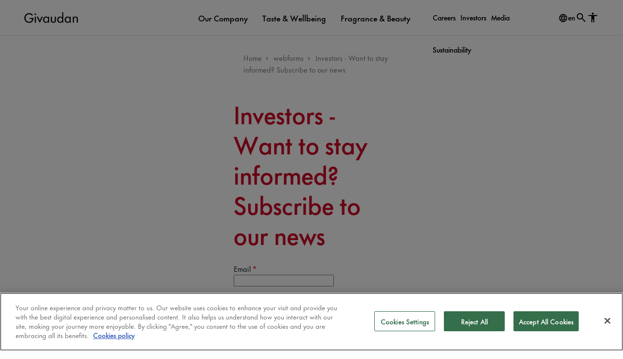

--- FILE ---
content_type: text/html; charset=UTF-8
request_url: https://www.givaudan.com/investors-want-stay-informed-subscribe-our-news
body_size: 31293
content:
<!DOCTYPE html>
<html lang="en" dir="ltr" prefix="og: https://ogp.me/ns#">
  <head>
    <meta charset="utf-8" />
<link rel="canonical" href="https://www.givaudan.com/investors-want-stay-informed-subscribe-our-news" />
<meta property="og:type" content="article" />
<meta property="og:url" content="https://www.givaudan.com/investors-want-stay-informed-subscribe-our-news" />
<meta property="og:title" content="Investors - Want to stay informed? Subscribe to our news | Givaudan" />
<meta name="twitter:card" content="summary" />
<meta name="twitter:title" content="Investors - Want to stay informed? Subscribe to our news | Givaudan" />
<meta name="Generator" content="Drupal 10 (https://www.drupal.org)" />
<meta name="MobileOptimized" content="width" />
<meta name="HandheldFriendly" content="true" />
<meta name="viewport" content="width=device-width, initial-scale=1.0" />
<style>div#sliding-popup, div#sliding-popup .eu-cookie-withdraw-banner, .eu-cookie-withdraw-tab {background: #0779BF} div#sliding-popup.eu-cookie-withdraw-wrapper { background: transparent; } #sliding-popup h1, #sliding-popup h2, #sliding-popup h3, #sliding-popup p, #sliding-popup label, #sliding-popup div, .eu-cookie-compliance-more-button, .eu-cookie-compliance-secondary-button, .eu-cookie-withdraw-tab { color: #ffffff;} .eu-cookie-withdraw-tab { border-color: #ffffff;}</style>
<script type="application/ld+json">{
    "@context": "https://schema.org",
    "@graph": [
        {
            "@type": "Organization",
            "@id": "https://www.givaudan.com/",
            "url": "https://www.givaudan.com",
            "name": "Givaudan",
            "sameAs": [
                "https://www.instagram.com/givaudan/",
                "https://www.facebook.com/discovergivaudan/",
                "https://www.linkedin.com/company/givaudan",
                "https://twitter.com/Givaudan",
                "https://www.youtube.com/c/givaudaninternational"
            ],
            "description": "Givaudan is a Swiss multinational manufacturer of flavours, fragrances and active cosmetic ingredients. As of 2008, it is the world\u0027s largest company in the flavour and fragrance industries.",
            "logo": {
                "@type": "ImageObject",
                "url": "https://www.givaudan.com//modules/custom/hero_header/images/ico_logoG.svg",
                "width": "153",
                "height": "238"
            }
        }
    ]
}</script>
<link rel="icon" href="/sites/givaudanweb.int/files/favicon_0.ico" type="image/vnd.microsoft.icon" />
<link rel="alternate" hreflang="en" href="https://www.givaudan.com/investors-want-stay-informed-subscribe-our-news" />

    <title>Investors - Want to stay informed? Subscribe to our news | Givaudan</title>
    <link rel="stylesheet" media="all" href="/sites/givaudanweb.int/files/css/css_AedVV5T1yudefDlKI2sFv-e4aSB4ojsyBBPHOhJA3pg.css?delta=0&amp;language=en&amp;theme=givaudan_dds&amp;include=[base64]" />
<link rel="stylesheet" media="all" href="https://static.cloud.coveo.com/atomic/v2/themes/coveo.css" />
<link rel="stylesheet" media="all" href="/sites/givaudanweb.int/files/css/css_B3Iveox8leVUR8Tb5WtyJx0YGRBgh1qKRqcoT4L_1mU.css?delta=2&amp;language=en&amp;theme=givaudan_dds&amp;include=[base64]" />
<link rel="stylesheet" media="all" href="/sites/givaudanweb.int/files/css/css_jX8R-H84Ud2XpMTftr2mM8LYBX30DgPZKJH3AeHu0aI.css?delta=3&amp;language=en&amp;theme=givaudan_dds&amp;include=[base64]" />
<link rel="stylesheet" media="all" href="https://cdn.jsdelivr.net/npm/select2@4.1.0-rc.0/dist/css/select2.min.css" />
<link rel="stylesheet" media="all" href="/sites/givaudanweb.int/files/css/css_FB9jdsHuMiF5ZIJYe7zwjr-CeVbTR9fSUiHNL-dDhfc.css?delta=5&amp;language=en&amp;theme=givaudan_dds&amp;include=[base64]" />
<link rel="stylesheet" media="print" href="/sites/givaudanweb.int/files/css/css_fo353IqbTvUpX0awjnn9SunyVAWwW_kcM-ONYE9r8d4.css?delta=6&amp;language=en&amp;theme=givaudan_dds&amp;include=[base64]" />
<link rel="stylesheet" media="all" href="/sites/givaudanweb.int/files/css/css_RKS4QivyBMVUO3LSsmdgYrceo9F1WpFvETinfP1fHs4.css?delta=7&amp;language=en&amp;theme=givaudan_dds&amp;include=[base64]" />

    <script type="application/json" data-drupal-selector="drupal-settings-json">{"path":{"baseUrl":"\/","pathPrefix":"","currentPath":"node\/1691","currentPathIsAdmin":false,"isFront":false,"currentLanguage":"en"},"pluralDelimiter":"\u0003","suppressDeprecationErrors":true,"gtag":{"tagId":"","consentMode":false,"otherIds":[],"events":[],"additionalConfigInfo":[]},"ajaxPageState":{"libraries":"[base64]","theme":"givaudan_dds","theme_token":null},"ajaxTrustedUrl":{"form_action_p_pvdeGsVG5zNF_XLGPTvYSKCf43t8qZYSwcfZl2uzM":true,"\/investors-want-stay-informed-subscribe-our-news?ajax_form=1":true},"gtm":{"tagId":null,"settings":{"data_layer":"dataLayer","include_classes":false,"allowlist_classes":"","blocklist_classes":"","include_environment":false,"environment_id":"","environment_token":""},"tagIds":["GTM-W6M3FN"]},"colorbox":{"opacity":"0.85","current":"{current} of {total}","previous":"\u00ab Prev","next":"Next \u00bb","close":"Close","maxWidth":"98%","maxHeight":"98%","fixed":true,"mobiledetect":true,"mobiledevicewidth":"480px"},"webform":{"dialog":{"options":{"narrow":{"title":"Narrow","width":600,"closeText":"","classes":{"ui-dialog":"givaudan-webform-modal"}},"normal":{"title":"Normal","width":800,"closeText":"","classes":{"ui-dialog":"givaudan-webform-modal"}},"wide":{"title":"Wide","width":1000}},"entity_type":"node","entity_id":"1691"}},"eu_cookie_compliance":{"cookie_policy_version":"1.0.0","popup_enabled":false,"popup_agreed_enabled":false,"popup_hide_agreed":false,"popup_clicking_confirmation":true,"popup_scrolling_confirmation":false,"popup_html_info":false,"use_mobile_message":false,"mobile_popup_html_info":false,"mobile_breakpoint":768,"popup_html_agreed":false,"popup_use_bare_css":false,"popup_height":"auto","popup_width":"100%","popup_delay":1000,"popup_link":"\/legal","popup_link_new_window":true,"popup_position":false,"fixed_top_position":false,"popup_language":"en","store_consent":false,"better_support_for_screen_readers":false,"cookie_name":"","reload_page":false,"domain":"","domain_all_sites":false,"popup_eu_only":false,"popup_eu_only_js":false,"cookie_lifetime":30,"cookie_session":0,"set_cookie_session_zero_on_disagree":0,"disagree_do_not_show_popup":false,"method":"default","automatic_cookies_removal":true,"allowed_cookies":"","withdraw_markup":"\u003Cbutton type=\u0022button\u0022 class=\u0022eu-cookie-withdraw-tab\u0022\u003EPrivacy settings\u003C\/button\u003E\n\u003Cdiv aria-labelledby=\u0022popup-text\u0022 class=\u0022eu-cookie-withdraw-banner\u0022\u003E\n  \u003Cdiv class=\u0022popup-content info eu-cookie-compliance-content\u0022\u003E\n    \u003Cdiv id=\u0022popup-text\u0022 class=\u0022eu-cookie-compliance-message\u0022 role=\u0022document\u0022\u003E\n      \u003Ch2\u003EWe use cookies on this site to enhance your user experience\u003C\/h2\u003E\u003Cp\u003EYou have given your consent for us to set cookies.\u003C\/p\u003E\n    \u003C\/div\u003E\n    \u003Cdiv id=\u0022popup-buttons\u0022 class=\u0022eu-cookie-compliance-buttons\u0022\u003E\n      \u003Cbutton type=\u0022button\u0022 class=\u0022eu-cookie-withdraw-button \u0022\u003EWithdraw consent\u003C\/button\u003E\n    \u003C\/div\u003E\n  \u003C\/div\u003E\n\u003C\/div\u003E","withdraw_enabled":false,"reload_options":0,"reload_routes_list":"","withdraw_button_on_info_popup":false,"cookie_categories":[],"cookie_categories_details":[],"enable_save_preferences_button":true,"cookie_value_disagreed":"0","cookie_value_agreed_show_thank_you":"1","cookie_value_agreed":"2","containing_element":"body","settings_tab_enabled":false,"olivero_primary_button_classes":"","olivero_secondary_button_classes":"","close_button_action":"close_banner","open_by_default":false,"modules_allow_popup":true,"hide_the_banner":false,"geoip_match":true,"unverified_scripts":[]},"careers":{"departments":["Accelerated Discovery","Active Cosmetics Ingredients Sales","AP - Invoice Processing","APAC Regulatory T\u0026W","APAC RI Creation \u0026 Application","APAC RI Product \u0026 Portfolio","APAC RI Product Lifecycle","Application lab","Application Lab Johannesburg","Application Services","Applications China Creative Centre","ASEAN T\u0026W","ASEAN T\u0026W Sales","Business Reporting Center","Cfm - Evaluation","CFM - India","Chemical Production","CM Operations","COE Engineering","Comm F\u0026B Fabric\u0026Home Care Evaluation US","Commercial AME","Commercial Credit Management","Commercial F\u0026B SBU Evaluation US","Commercial FL Site Services NOAM","Commercial ME","Commercial T\u0026W Creation Lab MX","COMP_Supervision 1","Consumer Products Development","Controlling \u0026 Reporting EMEA","Controlling India -Flv","Corporate Finance","Creation T\u0026W Management Brasil","Creative Center SAMEA","Cross Category CFM","CSE","CSI","Delivery Systems","DTC Delivery","E\u0026M_Engineering_Automation","EHS","EHS COE \/ Occ. Health\u0026Process Safety Mgt","EHS Germany","EHS_Environment","EHS_Life \u0026 Fire Safety","Evaluation","Explore","F\u0026B","F\u0026B Aroma Chemicals II Proc","F\u0026B CN Operations Management","F\u0026B Customer Care","F\u0026B Evaluacion PC Arg","F\u0026B Manufacturing","F\u0026B Sales","F\u0026B Sales - Japan","F\u0026B Sales and Marketing","F\u0026B Sales China","F\u0026B Sales Rb","F\u0026B Sales UK","FC\u0026A T\u0026W Application Ancam","FC\u0026A T\u0026W Creation Argentina","FCA Benelux Savoury","FCA France Application 2","FCA Germany","FCA Middle East","FCA UK \u0026 Ireland","FCA-KL","FIB Europe","Finance Colombia","Finance EAME","Finance North Asia","Finance Vietnam","Fine Fragrance SAMEA","Fine Fragrances Sales","Functional Delivery HR","GBS FICO Management","General Services","GL FL Controlling 1","Global F\u0026B S\u0026T","Global F\u0026BTechnology","Global Flavour Controlling","Global HR and EH\u0026S","Global Operations Controlling","Global T\u0026W Operations","Granulation","Greater China \u0026 South Korea T\u0026W","Health \u0026 Functional APAC","Health \u0026 Functional NOAM","Homecare CFM","HR China","HR India","IM\u0026S Spot Buy","InfoSec","Infrastructure  Technology \u0026 Ops","ING_Building 150-160_Team","Integrated Facilities Management (IFM)","International Tax","IT Office","Key Account Management","Large Scale B","Logistic Planning","LOG_Logistics","Marketing","MARKETING \u0026 INNOVATION","Marketing F\u0026B Consumer Products US","Marketing T\u0026W NOAM","Measurement Science","MENA II F\u0026B","MX F\u0026B Creation and Application Lab","MX F\u0026B Ingredients Mgmt","MX F\u0026B Logistic Leadership","Network \u0026 Distributed Infr. (NDI)","OPERATIONS","Operations F\u0026B Supply Chain","Operations F\u0026B US","OPERATIONS GLOBAL NATUREX","Operations T\u0026W EMEA","Operations Zurich","Perfumery School","Personal Care CFM","Procurement IM\u0026S Indonesia","PTP delivery EMEA","QUALITY PLANT ITALY NATUREX","QUALITY PLANT SWITZERLAND NATUREX","R\u0026F IM\u0026S","RAPS F\u0026B","RAPS F\u0026B EAME","RAPS F\u0026B NOAM 4","RAPS Innovation Regulatory Services","Regional Commercial T\u0026W","Regional CP F\u0026B LATAM","Regional Creation - FIC ASEAN","Regional FF F\u0026B LATAM","Research - Chemistry China","S\u0026T Perfumery","Sales \u0026 Marketing","Sales Benelux","Sales China","Sales F\u0026B APAC","Sales F\u0026B FF Specialty Retail NOAM","Sales F\u0026B Global Colgate","Sales F\u0026B Global CP Procter\u0026Gamble APAC","Sales F\u0026B L\u0026R US","Sales Sea Centre","SAMEA F\u0026B","SAMEA Fragrances","Sense Colour Business Unit","Shared Services HR","Supply Chain EAME T\u0026W","SUPPLY CHAIN PLANT MOROCCO NATUREX","T\u0026W - Key Accounts","T\u0026W Application","T\u0026W Japan Beverage Product Development","T\u0026W Marketing Japan","T\u0026W Operations Singapore","T\u0026W Operations Vietnam","T\u0026W Redistribution","T\u0026W Regional Quality LATAM","T\u0026W Sales - SG\u0026D","T\u0026W Sales - SH","T\u0026W Technical","T\u0026W Technical  Vietnam","Technical Perfumery","Technology SAMEA","UNILEVER","Wee Consumer Products","WEE CP Application \u0026 Technical Sup Labs"],"countries":{"DZ":"Algeria","AR":"Argentina","AU":"Australia","AT":"Austria","BE":"Belgium","BM":"Bermuda","BR":"Brazil","CA":"Canada","CL":"Chile","CN":"China","CO":"Colombia","CI":"C\u00f4te d\u0027Ivoir (ivory Coast)","EG":"Egypt","FI":"Finland","FR":"France","DE":"Germany ","GT":"Guatemala","HU":"Hungary","IN":"India","ID":"Indonesia","IR":"Iran","IE":"Ireland","IT":"Italy","JP":"Japan","JO":"Jordan","KE":"Kenya","KR":"Korea, Republic of ","MG":"Madagascar","MY":"Malaysia","MX":"Mexico","MA":"Morocco","MM":"Myanmar","NG":"Nigeria","PK":"Pakistan","PE":"Peru","PH":"Philippines","PL":"Poland","RU":"Russian Federation","SG":"Singapore","ZA":"South Africa","ES":"Spain","SE":"Sweden","CH":"Switzerland","TW":"Taiwan","TH":"Thailand","NL":"The Netherlands","TR":"Turkey","US":"USA","UA":"Ukraine","AE":"United Arab Emirates","GB":"United Kingdom","VN":"Vietnam"},"regions":{"meai":"Middle East, Africa and India","am":"Americas","ap":"Asia Pacific","eu":"Europe"},"job_types":["Befristet","CDI","Graduates\/Trainees Programmes","Internship","Permanente","Pr\u00e1cticas","Regular","Stage","St\u00e4ndig","Temporary"]},"javali_brightcove":{"javali_brightcove":{"num_players":12,"players":{"name":["Default Brightcove Player","Yellow player","360 player","Pink player","Red player","Olive player","Turquoise player","Blue player","Purple player","Green player","Story player","Autoplay (transparent)","Autoplay (transparent) - not muted"],"id":["default","sm4mKqZ9H","QTEBzehMj","PiHDhFJsO","yGgR2lnZt","z1pQ9bPM5","yDNnO4shs","3mgUEKLPsP","DTxfLBIK2X","n49B7P8u6c","qtu0VJ9GTQ","HYbTjg2fG","xuarUf8mV"]}}},"ajax":{"edit-submit":{"callback":"::submitAjaxForm","event":"click","effect":"fade","speed":500,"progress":{"type":"throbber","message":""},"disable-refocus":true,"url":"\/investors-want-stay-informed-subscribe-our-news?ajax_form=1","httpMethod":"POST","dialogType":"ajax","submit":{"_triggering_element_name":"op","_triggering_element_value":"Submit"}}},"javali_datamaps_color":"red","givaudan_coveo":{"max_suggestion_age":"2021\/01\/08..2026\/01\/08","version":"2"},"search_api_autocomplete":{"search":{"auto_submit":true,"min_length":3}},"user":{"uid":0,"permissionsHash":"c5d509a5f5d280a78c7903ecbc6d6371ebfedaaf8ce32d12a736937a7d6e541a"}}</script>
<script src="/sites/givaudanweb.int/files/js/js_yug2WkgVDJjm95IjDzRFOMlPA023VUQ5Ue-n6sdBD3A.js?scope=header&amp;delta=0&amp;language=en&amp;theme=givaudan_dds&amp;include=[base64]"></script>
<script src="https://cdn.jsdelivr.net/npm/gsap@3.13.0/dist/gsap.min.js"></script>
<script src="/sites/givaudanweb.int/files/js/js_0UXL0_um2C5V9UH7iMhEEw76WDzsVWPY3kAHkhBktNk.js?scope=header&amp;delta=2&amp;language=en&amp;theme=givaudan_dds&amp;include=[base64]"></script>
<script src="/modules/contrib/google_tag/js/gtag.js?t8k1hq"></script>
<script src="/modules/contrib/google_tag/js/gtm.js?t8k1hq"></script>

  </head>
  <body class="page- page--investors_want_stay_informed_subscribe_our_news userway-widget-enabled path-node page-node-type-webform">
        <a href="#main-content" class="visually-hidden focusable skip-link">
      Skip to main content
    </a>
    <noscript><iframe src="https://www.googletagmanager.com/ns.html?id=GTM-W6M3FN"
                  height="0" width="0" style="display:none;visibility:hidden"></iframe></noscript>

      <div class="dialog-off-canvas-main-canvas" data-off-canvas-main-canvas>
    <div id="gallery-viewer-container">
	<div id="close-viewer" role="button">
		<svg xmlns="http://www.w3.org/2000/svg" height="24px" viewbox="0 -960 960 960" width="24px" fill="#0B1215">
			<path d="m336-280 144-144 144 144 56-56-144-144 144-144-56-56-144 144-144-144-56 56 144 144-144 144 56 56ZM480-80q-83 0-156-31.5T197-197q-54-54-85.5-127T80-480q0-83 31.5-156T197-763q54-54 127-85.5T480-880q83 0 156 31.5T763-763q54 54 85.5 127T880-480q0 83-31.5 156T763-197q-54 54-127 85.5T480-80Zm0-80q134 0 227-93t93-227q0-134-93-227t-227-93q-134 0-227 93t-93 227q0 134 93 227t227 93Zm0-320Z"/>
		</svg>
	</div>
	<div id="gallery-viewer-slider"></div>
	<div id="gallery-viewer-counter">
		<span class="current-slide"></span>
		<span class="total"></span>
	</div>
</div>
<div id="wrapper">
	<header id="header">
		<div class="header-wrapper">
	<div class="region region-header-1">
		<div
			class="site-name">
						<a href="/" rel="home" class=" site-name-link active">Givaudan</a>
		</div>
	</div>
			<div class="language-switcher mobile">
			<div class="language-switcher-language-url block block-language block-language-blocklanguage-interface" id="block-givaudan-dds-languageswitcher" role="navigation">
  
    
      <button class="expand-icon" aria-label="change language"><span>en</span></button>
    <ul class="links"><li hreflang="en" data-drupal-link-system-path="node/1691" class="is-active" aria-current="page"><a href="/investors-want-stay-informed-subscribe-our-news" class="language-link is-active" hreflang="en" data-drupal-link-system-path="node/1691" aria-current="page">English</a></li><li><a href="https://www.givaudan.cn" target="_blank" rel="nofollow" aria-label="visit our chinese site" class="bold">中文</a></li><li><a href="https://jp.givaudan.com/" target="_blank" rel="nofollow" aria-label="visit our japanese site" class="bold">日本語</a></li></ul>
  </div>


		</div>
		<div class="region region-header-2">
		<div class="menu">
			<div class="menu-wrapper">
				<div class="mobile-menu-icon" id="mobile-menu-icon" role="button" tabindex="0">
					<svg xmlns="http://www.w3.org/2000/svg" width="24" height="24" viewbox="0 0 24 24" fill="#000">
						<path d="M3 7V5H21V7H3ZM3 19V17H21V19H3ZM3 13V11H21V13H3Z" fill="#1C1B1F"/>
					</svg>
				</div>
				  <div class="region region-menu">
    
<nav aria-labelledby="block-givaudan-dds-main-menu-menu"  id="block-givaudan-dds-main-menu" class="block block-menu navigation menu--main">
					
	<label  class="visually-hidden" id="block-givaudan-dds-main-menu-menu">Main navigation</label>
	
			
			<div class="primary-menu">
			<div class="main-menu">
				<div class="submenu-wrapper">
											<div class="back-to-menu">&lt;
							Back to Menu</div>
						<ul  class="menu">
															<li class="menu__item">
																			<span class="top-link"  data-color="#BE5800" role="button" tabindex="0" aria-haspopup="true">
											Our Company</span>
										<div class="submenu-wrapper">
											<div class="highlight">
												<div class="highlight-wrapper">
													<span class="secondary-title-text">
														Our Company
														<span class="main-content-text"></span>
														<a href="/our-company" class="g-button g-button-filled large">Visit
															Our Company</a>
													</span>
													<span class="secondary-title-text mobile">
														<span class="main-content-text"></span>
														<a class="g-button g-button-fill large" href="/our-company">Our Company</a>
													</span>
												</div>
											</div>
											<div class="back-to-firstLevel">&lt;
												Back to
												Our Company</div>
											<ul class="menu second-level">
																									<li class="menu__item desktop">
																																											<a href="/our-company/about-givaudan"  data-color="#BE5800" class="menu__link not-active">About Givaudan</a>
																																											<div class="submenu-wrapper">
																<ul class="menu third-level">
																																																					<li class="menu_item">
																			<a href="/our-company/about-givaudan/our-purpose"  data-color="#BE5800" class="menu__link not-active">Our purpose</a>
																		</li>
																																																					<li class="menu_item">
																			<a href="/our-company/about-givaudan/our-business-activities"  data-color="#BE5800" class="menu__link not-active">Our business activities</a>
																		</li>
																																																					<li class="menu_item">
																			<a href="/our-company/about-givaudan/our-business-model"  data-color="#BE5800" class="menu__link not-active">Our business model</a>
																		</li>
																																																					<li class="menu_item">
																			<a href="/our-company/about-givaudan/our-global-presence"  data-color="#BE5800" class="menu__link not-active">Our global presence</a>
																		</li>
																																																					<li class="menu_item">
																			<a href="/our-company/about-givaudan/our-culture"  data-color="#BE5800" class="menu__link not-active">Our culture</a>
																		</li>
																																																					<li class="menu_item">
																			<a href="/our-company/about-givaudan/our-brand"  data-color="#BE5800" class="menu__link not-active">Our brand</a>
																		</li>
																																																					<li class="menu_item">
																			<a href="/our-company/about-givaudan/our-leadership"  data-color="#BE5800" class="menu__link not-active">Our leadership</a>
																		</li>
																																	</ul>
															</div>
																											</li>
													<li class="menu__item responsive">
																													<span class="menu__link">About Givaudan</span>
																												<div class="submenu-wrapper">
															<ul class="menu third-level">
																<li class="landing-link">
																																			<a href="/our-company/about-givaudan"  data-color="#BE5800" class="menu__link not-active g-button g-button-filled large" data-class="menu__link">About Givaudan</a>
																																	</li>
																																																			<li class="menu_item">
																			<a href="/our-company/about-givaudan/our-purpose"  data-color="#BE5800" class="menu__link not-active" data-class="menu__link">Our purpose</a>
																		</li>
																																			<li class="menu_item">
																			<a href="/our-company/about-givaudan/our-business-activities"  data-color="#BE5800" class="menu__link not-active" data-class="menu__link">Our business activities</a>
																		</li>
																																			<li class="menu_item">
																			<a href="/our-company/about-givaudan/our-business-model"  data-color="#BE5800" class="menu__link not-active" data-class="menu__link">Our business model</a>
																		</li>
																																			<li class="menu_item">
																			<a href="/our-company/about-givaudan/our-global-presence"  data-color="#BE5800" class="menu__link not-active" data-class="menu__link">Our global presence</a>
																		</li>
																																			<li class="menu_item">
																			<a href="/our-company/about-givaudan/our-culture"  data-color="#BE5800" class="menu__link not-active" data-class="menu__link">Our culture</a>
																		</li>
																																			<li class="menu_item">
																			<a href="/our-company/about-givaudan/our-brand"  data-color="#BE5800" class="menu__link not-active" data-class="menu__link">Our brand</a>
																		</li>
																																			<li class="menu_item">
																			<a href="/our-company/about-givaudan/our-leadership"  data-color="#BE5800" class="menu__link not-active" data-class="menu__link">Our leadership</a>
																		</li>
																																																</ul>
														</div>
													</li>
																									<li class="menu__item desktop">
																																											<a href="/our-company/our-2030-strategy"  data-color="#BE5800" class="menu__link not-active">Our 2030 strategy</a>
																																									</li>
													<li class="menu__item responsive">
																													<a href="/our-company/our-2030-strategy"  data-color="#BE5800" class="menu__link not-active" data-class="menu__link">Our 2030 strategy</a>
																												<div class="submenu-wrapper">
															<ul class="menu third-level">
																<li class="landing-link">
																																			<a href="/our-company/our-2030-strategy"  data-color="#BE5800" class="menu__link not-active g-button g-button-filled large" data-class="menu__link">Our 2030 strategy</a>
																																	</li>
																															</ul>
														</div>
													</li>
																									<li class="menu__item desktop">
																																											<a href="/investors/corporate-governance"  data-color="#BE5800" class="menu__link not-active">Corporate governance</a>
																																									</li>
													<li class="menu__item responsive">
																													<a href="/investors/corporate-governance"  data-color="#BE5800" class="menu__link not-active" data-class="menu__link">Corporate governance</a>
																												<div class="submenu-wrapper">
															<ul class="menu third-level">
																<li class="landing-link">
																																			<a href="/investors/corporate-governance"  data-color="#BE5800" class="menu__link not-active g-button g-button-filled large" data-class="menu__link">Corporate governance</a>
																																	</li>
																															</ul>
														</div>
													</li>
																									<li class="menu__item desktop">
																																											<a href="/our-company/rich-heritage"  data-color="#BE5800" class="menu__link not-active">Rich heritage</a>
																																											<div class="submenu-wrapper">
																<ul class="menu third-level">
																																																					<li class="menu_item">
																			<a href="/our-company/rich-heritage/250-year-odyssey"  data-color="#BE5800" class="menu__link not-active">250-year Odyssey</a>
																		</li>
																																																					<li class="menu_item">
																			<a href="/our-company/rich-heritage/timeline"  data-color="#BE5800" class="menu__link not-active">Timeline</a>
																		</li>
																																	</ul>
															</div>
																											</li>
													<li class="menu__item responsive">
																													<span class="menu__link">Rich heritage</span>
																												<div class="submenu-wrapper">
															<ul class="menu third-level">
																<li class="landing-link">
																																			<a href="/our-company/rich-heritage"  data-color="#BE5800" class="menu__link not-active g-button g-button-filled large" data-class="menu__link">Rich heritage</a>
																																	</li>
																																																			<li class="menu_item">
																			<a href="/our-company/rich-heritage/250-year-odyssey"  data-color="#BE5800" class="menu__link not-active" data-class="menu__link">250-year Odyssey</a>
																		</li>
																																			<li class="menu_item">
																			<a href="/our-company/rich-heritage/timeline"  data-color="#BE5800" class="menu__link not-active" data-class="menu__link">Timeline</a>
																		</li>
																																																</ul>
														</div>
													</li>
																									<li class="menu__item desktop">
																																											<a href="/our-company/responsible-business"  data-color="#BE5800" class="menu__link not-active">Responsible business</a>
																																											<div class="submenu-wrapper">
																<ul class="menu third-level">
																																																					<li class="menu_item">
																			<a href="/our-company/responsible-business/integrity-compliance"  data-color="#BE5800" class="menu__link not-active">Integrity and compliance</a>
																		</li>
																																																					<li class="menu_item">
																			<a href="/our-company/responsible-business/code-of-conduct"  data-color="#BE5800" class="menu__link not-active">Code of conduct</a>
																		</li>
																																																					<li class="menu_item">
																			<a href="/our-company/responsible-business/human-rights"  data-color="#BE5800" class="menu__link not-active">Human rights</a>
																		</li>
																																																					<li class="menu_item">
																			<a href="/our-company/responsible-business/biodiversity-and-ecosystems"  data-color="#BE5800" class="menu__link not-active">Biodiversity and ecosystems</a>
																		</li>
																																																					<li class="menu_item">
																			<a href="/our-company/responsible-business/position-statements-policies-rules-reports"  data-color="#BE5800" class="menu__link not-active">Position statements, policies, rules, reports</a>
																		</li>
																																	</ul>
															</div>
																											</li>
													<li class="menu__item responsive">
																													<span class="menu__link">Responsible business</span>
																												<div class="submenu-wrapper">
															<ul class="menu third-level">
																<li class="landing-link">
																																			<a href="/our-company/responsible-business"  data-color="#BE5800" class="menu__link not-active g-button g-button-filled large" data-class="menu__link">Responsible business</a>
																																	</li>
																																																			<li class="menu_item">
																			<a href="/our-company/responsible-business/integrity-compliance"  data-color="#BE5800" class="menu__link not-active" data-class="menu__link">Integrity and compliance</a>
																		</li>
																																			<li class="menu_item">
																			<a href="/our-company/responsible-business/code-of-conduct"  data-color="#BE5800" class="menu__link not-active" data-class="menu__link">Code of conduct</a>
																		</li>
																																			<li class="menu_item">
																			<a href="/our-company/responsible-business/human-rights"  data-color="#BE5800" class="menu__link not-active" data-class="menu__link">Human rights</a>
																		</li>
																																			<li class="menu_item">
																			<a href="/our-company/responsible-business/biodiversity-and-ecosystems"  data-color="#BE5800" class="menu__link not-active" data-class="menu__link">Biodiversity and ecosystems</a>
																		</li>
																																			<li class="menu_item">
																			<a href="/our-company/responsible-business/position-statements-policies-rules-reports"  data-color="#BE5800" class="menu__link not-active" data-class="menu__link">Position statements, policies, rules, reports</a>
																		</li>
																																																</ul>
														</div>
													</li>
																									<li class="menu__item desktop">
																																											<a href="/our-company/our-stories"  data-color="#BE5800" class="menu__link not-active">Our stories</a>
																																									</li>
													<li class="menu__item responsive">
																													<a href="/our-company/our-stories"  data-color="#BE5800" class="menu__link not-active" data-class="menu__link">Our stories</a>
																												<div class="submenu-wrapper">
															<ul class="menu third-level">
																<li class="landing-link">
																																			<a href="/our-company/our-stories"  data-color="#BE5800" class="menu__link not-active g-button g-button-filled large" data-class="menu__link">Our stories</a>
																																	</li>
																															</ul>
														</div>
													</li>
																							</ul>
										</div>
																	</li>
															<li class="menu__item">
																			<span class="top-link"  data-color="#677000" role="button" tabindex="0" aria-haspopup="true">
											Taste & Wellbeing</span>
										<div class="submenu-wrapper">
											<div class="highlight">
												<div class="highlight-wrapper">
													<span class="secondary-title-text">
														Taste & Wellbeing
														<span class="main-content-text"></span>
														<a href="/taste-wellbeing" class="g-button g-button-filled large">Visit
															Taste & Wellbeing</a>
													</span>
													<span class="secondary-title-text mobile">
														<span class="main-content-text"></span>
														<a class="g-button g-button-fill large" href="/taste-wellbeing">Taste & Wellbeing</a>
													</span>
												</div>
											</div>
											<div class="back-to-firstLevel">&lt;
												Back to
												Taste &amp; Wellbeing</div>
											<ul class="menu second-level">
																									<li class="menu__item desktop">
																																											<a href="/taste-wellbeing/feel-good"  data-color="#677000" class="menu__link not-active">‘Feel Good’ Food Experiences</a>
																																											<div class="submenu-wrapper">
																<ul class="menu third-level">
																																																					<li class="menu_item">
																			<a href="/taste-wellbeing/feel-good/taste-collections"  data-color="#677000" class="menu__link not-active">TasteCollections</a>
																		</li>
																																																					<li class="menu_item">
																			<a href="/taste-wellbeing/feel-good/taste-essentials"  data-color="#677000" class="menu__link not-active">TasteEssentials®</a>
																		</li>
																																																					<li class="menu_item">
																			<a href="/taste-wellbeing/feel-good/taste-solutions"  data-color="#677000" class="menu__link not-active">TasteSolutions®</a>
																		</li>
																																																					<li class="menu_item">
																			<a href="/taste-wellbeing/feel-good/sense-colour"  data-color="#677000" class="menu__link not-active">Sense Colour</a>
																		</li>
																																																					<li class="menu_item">
																			<a href="/taste-wellbeing/feel-good/sense-texture"  data-color="#677000" class="menu__link not-active">Sense Texture</a>
																		</li>
																																																					<li class="menu_item">
																			<a href="/taste-wellbeing/feel-good/sense-preservation"  data-color="#677000" class="menu__link not-active">Sense Preservation</a>
																		</li>
																																	</ul>
															</div>
																											</li>
													<li class="menu__item responsive">
																													<span class="menu__link">‘Feel Good’ Food Experiences</span>
																												<div class="submenu-wrapper">
															<ul class="menu third-level">
																<li class="landing-link">
																																			<a href="/taste-wellbeing/feel-good"  data-color="#677000" class="menu__link not-active g-button g-button-filled large" data-class="menu__link">‘Feel Good’ Food Experiences</a>
																																	</li>
																																																			<li class="menu_item">
																			<a href="/taste-wellbeing/feel-good/taste-collections"  data-color="#677000" class="menu__link not-active" data-class="menu__link">TasteCollections</a>
																		</li>
																																			<li class="menu_item">
																			<a href="/taste-wellbeing/feel-good/taste-essentials"  data-color="#677000" class="menu__link not-active" data-class="menu__link">TasteEssentials®</a>
																		</li>
																																			<li class="menu_item">
																			<a href="/taste-wellbeing/feel-good/taste-solutions"  data-color="#677000" class="menu__link not-active" data-class="menu__link">TasteSolutions®</a>
																		</li>
																																			<li class="menu_item">
																			<a href="/taste-wellbeing/feel-good/sense-colour"  data-color="#677000" class="menu__link not-active" data-class="menu__link">Sense Colour</a>
																		</li>
																																			<li class="menu_item">
																			<a href="/taste-wellbeing/feel-good/sense-texture"  data-color="#677000" class="menu__link not-active" data-class="menu__link">Sense Texture</a>
																		</li>
																																			<li class="menu_item">
																			<a href="/taste-wellbeing/feel-good/sense-preservation"  data-color="#677000" class="menu__link not-active" data-class="menu__link">Sense Preservation</a>
																		</li>
																																																</ul>
														</div>
													</li>
																									<li class="menu__item desktop">
																																											<a href="/taste-wellbeing/does-good"  data-color="#677000" class="menu__link not-active">‘Does Good’ Food Experiences</a>
																																											<div class="submenu-wrapper">
																<ul class="menu third-level">
																																																					<li class="menu_item">
																			<a href="/taste-wellbeing/does-good/salt-reduction-solutions"  data-color="#677000" class="menu__link not-active">Salt reduction solutions</a>
																		</li>
																																																					<li class="menu_item">
																			<a href="/taste-wellbeing/does-good/sugar-reduction-solutions"  data-color="#677000" class="menu__link not-active">Sugar reduction solutions</a>
																		</li>
																																																					<li class="menu_item">
																			<a href="/taste-wellbeing/does-good/fat-reduction-solutions"  data-color="#677000" class="menu__link not-active">Fat reduction solutions</a>
																		</li>
																																																					<li class="menu_item">
																			<a href="/taste-wellbeing/does-good/nutri-essentials"  data-color="#677000" class="menu__link not-active">Nutri Essentials</a>
																		</li>
																																																					<li class="menu_item">
																			<a href="/taste-wellbeing/does-good/health-essentials"  data-color="#677000" class="menu__link not-active">Health Essentials</a>
																		</li>
																																																					<li class="menu_item">
																			<a href="/taste-wellbeing/does-good/wellness-essentials"  data-color="#677000" class="menu__link not-active">Wellness Essentials</a>
																		</li>
																																	</ul>
															</div>
																											</li>
													<li class="menu__item responsive">
																													<span class="menu__link">‘Does Good’ Food Experiences</span>
																												<div class="submenu-wrapper">
															<ul class="menu third-level">
																<li class="landing-link">
																																			<a href="/taste-wellbeing/does-good"  data-color="#677000" class="menu__link not-active g-button g-button-filled large" data-class="menu__link">‘Does Good’ Food Experiences</a>
																																	</li>
																																																			<li class="menu_item">
																			<a href="/taste-wellbeing/does-good/salt-reduction-solutions"  data-color="#677000" class="menu__link not-active" data-class="menu__link">Salt reduction solutions</a>
																		</li>
																																			<li class="menu_item">
																			<a href="/taste-wellbeing/does-good/sugar-reduction-solutions"  data-color="#677000" class="menu__link not-active" data-class="menu__link">Sugar reduction solutions</a>
																		</li>
																																			<li class="menu_item">
																			<a href="/taste-wellbeing/does-good/fat-reduction-solutions"  data-color="#677000" class="menu__link not-active" data-class="menu__link">Fat reduction solutions</a>
																		</li>
																																			<li class="menu_item">
																			<a href="/taste-wellbeing/does-good/nutri-essentials"  data-color="#677000" class="menu__link not-active" data-class="menu__link">Nutri Essentials</a>
																		</li>
																																			<li class="menu_item">
																			<a href="/taste-wellbeing/does-good/health-essentials"  data-color="#677000" class="menu__link not-active" data-class="menu__link">Health Essentials</a>
																		</li>
																																			<li class="menu_item">
																			<a href="/taste-wellbeing/does-good/wellness-essentials"  data-color="#677000" class="menu__link not-active" data-class="menu__link">Wellness Essentials</a>
																		</li>
																																																</ul>
														</div>
													</li>
																									<li class="menu__item desktop">
																																											<a href="/taste-wellbeing/imagine"  data-color="#677000" class="menu__link not-active">‘Imagine’ Food Experiences</a>
																																											<div class="submenu-wrapper">
																<ul class="menu third-level">
																																																					<li class="menu_item">
																			<a href="/taste-wellbeing/imagine/integrated-solutions"  data-color="#677000" class="menu__link not-active">Integrated Solutions</a>
																		</li>
																																																					<li class="menu_item">
																			<a href="/taste-wellbeing/imagine/delivery-systems"  data-color="#677000" class="menu__link not-active">Delivery systems</a>
																		</li>
																																																					<li class="menu_item">
																			<a href="/taste-wellbeing/imagine/tools"  data-color="#677000" class="menu__link not-active">Tools</a>
																		</li>
																																																					<li class="menu_item">
																			<a href="/taste-wellbeing/imagine/programmes"  data-color="#677000" class="menu__link not-active">Programmes</a>
																		</li>
																																	</ul>
															</div>
																											</li>
													<li class="menu__item responsive">
																													<span class="menu__link">‘Imagine’ Food Experiences</span>
																												<div class="submenu-wrapper">
															<ul class="menu third-level">
																<li class="landing-link">
																																			<a href="/taste-wellbeing/imagine"  data-color="#677000" class="menu__link not-active g-button g-button-filled large" data-class="menu__link">‘Imagine’ Food Experiences</a>
																																	</li>
																																																			<li class="menu_item">
																			<a href="/taste-wellbeing/imagine/integrated-solutions"  data-color="#677000" class="menu__link not-active" data-class="menu__link">Integrated Solutions</a>
																		</li>
																																			<li class="menu_item">
																			<a href="/taste-wellbeing/imagine/delivery-systems"  data-color="#677000" class="menu__link not-active" data-class="menu__link">Delivery systems</a>
																		</li>
																																			<li class="menu_item">
																			<a href="/taste-wellbeing/imagine/tools"  data-color="#677000" class="menu__link not-active" data-class="menu__link">Tools</a>
																		</li>
																																			<li class="menu_item">
																			<a href="/taste-wellbeing/imagine/programmes"  data-color="#677000" class="menu__link not-active" data-class="menu__link">Programmes</a>
																		</li>
																																																</ul>
														</div>
													</li>
																									<li class="menu__item desktop">
																																											<a href="/taste-wellbeing/market-drivers"  data-color="#677000" class="menu__link not-active">Market drivers</a>
																																											<div class="submenu-wrapper">
																<ul class="menu third-level">
																																																					<li class="menu_item">
																			<a href="/taste-wellbeing/market-drivers/plant-based"  data-color="#677000" class="menu__link not-active">Plant-based</a>
																		</li>
																																																					<li class="menu_item">
																			<a href="/taste-wellbeing/market-drivers/hydration-refreshment"  data-color="#677000" class="menu__link not-active">Hydration and refreshment</a>
																		</li>
																																																					<li class="menu_item">
																			<a href="/taste-wellbeing/market-drivers/culinary"  data-color="#677000" class="menu__link not-active">Culinary</a>
																		</li>
																																																					<li class="menu_item">
																			<a href="/taste-wellbeing/market-drivers/health-wellness"  data-color="#677000" class="menu__link not-active">Health and wellness</a>
																		</li>
																																																					<li class="menu_item">
																			<a href="/taste-wellbeing/market-drivers/naturals"  data-color="#677000" class="menu__link not-active">Naturals</a>
																		</li>
																																	</ul>
															</div>
																											</li>
													<li class="menu__item responsive">
																													<span class="menu__link">Market drivers</span>
																												<div class="submenu-wrapper">
															<ul class="menu third-level">
																<li class="landing-link">
																																			<a href="/taste-wellbeing/market-drivers"  data-color="#677000" class="menu__link not-active g-button g-button-filled large" data-class="menu__link">Market drivers</a>
																																	</li>
																																																			<li class="menu_item">
																			<a href="/taste-wellbeing/market-drivers/plant-based"  data-color="#677000" class="menu__link not-active" data-class="menu__link">Plant-based</a>
																		</li>
																																			<li class="menu_item">
																			<a href="/taste-wellbeing/market-drivers/hydration-refreshment"  data-color="#677000" class="menu__link not-active" data-class="menu__link">Hydration and refreshment</a>
																		</li>
																																			<li class="menu_item">
																			<a href="/taste-wellbeing/market-drivers/culinary"  data-color="#677000" class="menu__link not-active" data-class="menu__link">Culinary</a>
																		</li>
																																			<li class="menu_item">
																			<a href="/taste-wellbeing/market-drivers/health-wellness"  data-color="#677000" class="menu__link not-active" data-class="menu__link">Health and wellness</a>
																		</li>
																																			<li class="menu_item">
																			<a href="/taste-wellbeing/market-drivers/naturals"  data-color="#677000" class="menu__link not-active" data-class="menu__link">Naturals</a>
																		</li>
																																																</ul>
														</div>
													</li>
																									<li class="menu__item desktop">
																																											<a href="/taste-wellbeing/segments"  data-color="#677000" class="menu__link not-active">Solutions by segment</a>
																																											<div class="submenu-wrapper">
																<ul class="menu third-level">
																																																					<li class="menu_item">
																			<a href="/taste-wellbeing/segments/snacks"  data-color="#677000" class="menu__link not-active">Snacks</a>
																		</li>
																																																					<li class="menu_item">
																			<a href="/taste-wellbeing/segments/beverages"  data-color="#677000" class="menu__link not-active">Beverages</a>
																		</li>
																																																					<li class="menu_item">
																			<a href="/taste-wellbeing/segments/savoury"  data-color="#677000" class="menu__link not-active">Savoury</a>
																		</li>
																																																					<li class="menu_item">
																			<a href="/taste-wellbeing/segments/sweet-goods"  data-color="#677000" class="menu__link not-active">Sweet goods</a>
																		</li>
																																																					<li class="menu_item">
																			<a href="/taste-wellbeing/segments/dairy-cheese"  data-color="#677000" class="menu__link not-active">Dairy and cheese</a>
																		</li>
																																																					<li class="menu_item">
																			<a href="/taste-wellbeing/segments/supplements-nutraceuticals"  data-color="#677000" class="menu__link not-active">Supplements and nutraceuticals</a>
																		</li>
																																																					<li class="menu_item">
																			<a href="/taste-wellbeing/segments/pet-food"  data-color="#677000" class="menu__link not-active">Pet food</a>
																		</li>
																																																					<li class="menu_item">
																			<a href="/taste-wellbeing/segments/givaudan-flavour-ingredients"  data-color="#677000" class="menu__link not-active">Givaudan Flavour Ingredients</a>
																		</li>
																																	</ul>
															</div>
																											</li>
													<li class="menu__item responsive">
																													<span class="menu__link">Solutions by segment</span>
																												<div class="submenu-wrapper">
															<ul class="menu third-level">
																<li class="landing-link">
																																			<a href="/taste-wellbeing/segments"  data-color="#677000" class="menu__link not-active g-button g-button-filled large" data-class="menu__link">Solutions by segment</a>
																																	</li>
																																																			<li class="menu_item">
																			<a href="/taste-wellbeing/segments/snacks"  data-color="#677000" class="menu__link not-active" data-class="menu__link">Snacks</a>
																		</li>
																																			<li class="menu_item">
																			<a href="/taste-wellbeing/segments/beverages"  data-color="#677000" class="menu__link not-active" data-class="menu__link">Beverages</a>
																		</li>
																																			<li class="menu_item">
																			<a href="/taste-wellbeing/segments/savoury"  data-color="#677000" class="menu__link not-active" data-class="menu__link">Savoury</a>
																		</li>
																																			<li class="menu_item">
																			<a href="/taste-wellbeing/segments/sweet-goods"  data-color="#677000" class="menu__link not-active" data-class="menu__link">Sweet goods</a>
																		</li>
																																			<li class="menu_item">
																			<a href="/taste-wellbeing/segments/dairy-cheese"  data-color="#677000" class="menu__link not-active" data-class="menu__link">Dairy and cheese</a>
																		</li>
																																			<li class="menu_item">
																			<a href="/taste-wellbeing/segments/supplements-nutraceuticals"  data-color="#677000" class="menu__link not-active" data-class="menu__link">Supplements and nutraceuticals</a>
																		</li>
																																			<li class="menu_item">
																			<a href="/taste-wellbeing/segments/pet-food"  data-color="#677000" class="menu__link not-active" data-class="menu__link">Pet food</a>
																		</li>
																																			<li class="menu_item">
																			<a href="/taste-wellbeing/segments/givaudan-flavour-ingredients"  data-color="#677000" class="menu__link not-active" data-class="menu__link">Givaudan Flavour Ingredients</a>
																		</li>
																																																</ul>
														</div>
													</li>
																									<li class="menu__item desktop">
																																											<a href="/taste-wellbeing/innovation"  data-color="#677000" class="menu__link not-active">Innovation</a>
																																											<div class="submenu-wrapper">
																<ul class="menu third-level">
																																																					<li class="menu_item">
																			<a href="/taste-wellbeing/innovation/platforms"  data-color="#677000" class="menu__link not-active">Platforms</a>
																		</li>
																																																					<li class="menu_item">
																			<a href="/taste-wellbeing/innovation/front-end-innovation"  data-color="#677000" class="menu__link not-active">Front-end innovation</a>
																		</li>
																																																					<li class="menu_item">
																			<a href="/taste-wellbeing/innovation/collaborations-partners"  data-color="#677000" class="menu__link not-active">Collaborations and partners</a>
																		</li>
																																																					<li class="menu_item">
																			<a href="/taste-wellbeing/innovation/flavourist-school"  data-color="#677000" class="menu__link not-active">Flavourist School</a>
																		</li>
																																	</ul>
															</div>
																											</li>
													<li class="menu__item responsive">
																													<span class="menu__link">Innovation</span>
																												<div class="submenu-wrapper">
															<ul class="menu third-level">
																<li class="landing-link">
																																			<a href="/taste-wellbeing/innovation"  data-color="#677000" class="menu__link not-active g-button g-button-filled large" data-class="menu__link">Innovation</a>
																																	</li>
																																																			<li class="menu_item">
																			<a href="/taste-wellbeing/innovation/platforms"  data-color="#677000" class="menu__link not-active" data-class="menu__link">Platforms</a>
																		</li>
																																			<li class="menu_item">
																			<a href="/taste-wellbeing/innovation/front-end-innovation"  data-color="#677000" class="menu__link not-active" data-class="menu__link">Front-end innovation</a>
																		</li>
																																			<li class="menu_item">
																			<a href="/taste-wellbeing/innovation/collaborations-partners"  data-color="#677000" class="menu__link not-active" data-class="menu__link">Collaborations and partners</a>
																		</li>
																																			<li class="menu_item">
																			<a href="/taste-wellbeing/innovation/flavourist-school"  data-color="#677000" class="menu__link not-active" data-class="menu__link">Flavourist School</a>
																		</li>
																																																</ul>
														</div>
													</li>
																							</ul>
										</div>
																	</li>
															<li class="menu__item">
																			<span class="top-link"  data-color="#78608D" role="button" tabindex="0" aria-haspopup="true">
											Fragrance & Beauty</span>
										<div class="submenu-wrapper">
											<div class="highlight">
												<div class="highlight-wrapper">
													<span class="secondary-title-text">
														Fragrance & Beauty
														<span class="main-content-text"></span>
														<a href="/fragrance-beauty" class="g-button g-button-filled large">Visit
															Fragrance & Beauty</a>
													</span>
													<span class="secondary-title-text mobile">
														<span class="main-content-text"></span>
														<a class="g-button g-button-fill large" href="/fragrance-beauty">Fragrance & Beauty</a>
													</span>
												</div>
											</div>
											<div class="back-to-firstLevel">&lt;
												Back to
												Fragrance &amp; Beauty</div>
											<ul class="menu second-level">
																									<li class="menu__item desktop">
																																											<a href="/fragrance-beauty/consumer-products"  data-color="#78608D" class="menu__link not-active">Consumer products</a>
																																											<div class="submenu-wrapper">
																<ul class="menu third-level">
																																																					<li class="menu_item">
																			<a href="/fragrance-beauty/consumer-products/perfumers"  data-color="#78608D" class="menu__link not-active">Perfumers</a>
																		</li>
																																																					<li class="menu_item">
																			<a href="/fragrance-beauty/consumer-products/personal-care"  data-color="#78608D" class="menu__link not-active">Personal care</a>
																		</li>
																																																					<li class="menu_item">
																			<a href="/fragrance-beauty/consumer-products/home-care"  data-color="#78608D" class="menu__link not-active">Home care</a>
																		</li>
																																																					<li class="menu_item">
																			<a href="/fragrance-beauty/consumer-products/fabric-care"  data-color="#78608D" class="menu__link not-active">Fabric care</a>
																		</li>
																																																					<li class="menu_item">
																			<a href="/fragrance-beauty/consumer-products/oral-care"  data-color="#78608D" class="menu__link not-active">Oral care</a>
																		</li>
																																	</ul>
															</div>
																											</li>
													<li class="menu__item responsive">
																													<span class="menu__link">Consumer products</span>
																												<div class="submenu-wrapper">
															<ul class="menu third-level">
																<li class="landing-link">
																																			<a href="/fragrance-beauty/consumer-products"  data-color="#78608D" class="menu__link not-active g-button g-button-filled large" data-class="menu__link">Consumer products</a>
																																	</li>
																																																			<li class="menu_item">
																			<a href="/fragrance-beauty/consumer-products/perfumers"  data-color="#78608D" class="menu__link not-active" data-class="menu__link">Perfumers</a>
																		</li>
																																			<li class="menu_item">
																			<a href="/fragrance-beauty/consumer-products/personal-care"  data-color="#78608D" class="menu__link not-active" data-class="menu__link">Personal care</a>
																		</li>
																																			<li class="menu_item">
																			<a href="/fragrance-beauty/consumer-products/home-care"  data-color="#78608D" class="menu__link not-active" data-class="menu__link">Home care</a>
																		</li>
																																			<li class="menu_item">
																			<a href="/fragrance-beauty/consumer-products/fabric-care"  data-color="#78608D" class="menu__link not-active" data-class="menu__link">Fabric care</a>
																		</li>
																																			<li class="menu_item">
																			<a href="/fragrance-beauty/consumer-products/oral-care"  data-color="#78608D" class="menu__link not-active" data-class="menu__link">Oral care</a>
																		</li>
																																																</ul>
														</div>
													</li>
																									<li class="menu__item desktop">
																																											<a href="/fragrance-beauty/fine-fragrances"  data-color="#78608D" class="menu__link not-active">Fine fragrances</a>
																																											<div class="submenu-wrapper">
																<ul class="menu third-level">
																																																					<li class="menu_item">
																			<a href="/fragrance-beauty/fine-fragrances/perfumers"  data-color="#78608D" class="menu__link not-active">Perfumers</a>
																		</li>
																																																					<li class="menu_item">
																			<a href="/fragrance-beauty/fine-fragrances/creative-centres"  data-color="#78608D" class="menu__link not-active">Creative centres</a>
																		</li>
																																																					<li class="menu_item">
																			<a href="/fragrance-beauty/fine-fragrances/initiatives"  data-color="#78608D" class="menu__link not-active">Initiatives</a>
																		</li>
																																																					<li class="menu_item">
																			<a href="/fragrance-beauty/fine-fragrances/house-of-naturals"  data-color="#78608D" class="menu__link not-active">House of Naturals</a>
																		</li>
																																	</ul>
															</div>
																											</li>
													<li class="menu__item responsive">
																													<span class="menu__link">Fine fragrances</span>
																												<div class="submenu-wrapper">
															<ul class="menu third-level">
																<li class="landing-link">
																																			<a href="/fragrance-beauty/fine-fragrances"  data-color="#78608D" class="menu__link not-active g-button g-button-filled large" data-class="menu__link">Fine fragrances</a>
																																	</li>
																																																			<li class="menu_item">
																			<a href="/fragrance-beauty/fine-fragrances/perfumers"  data-color="#78608D" class="menu__link not-active" data-class="menu__link">Perfumers</a>
																		</li>
																																			<li class="menu_item">
																			<a href="/fragrance-beauty/fine-fragrances/creative-centres"  data-color="#78608D" class="menu__link not-active" data-class="menu__link">Creative centres</a>
																		</li>
																																			<li class="menu_item">
																			<a href="/fragrance-beauty/fine-fragrances/initiatives"  data-color="#78608D" class="menu__link not-active" data-class="menu__link">Initiatives</a>
																		</li>
																																			<li class="menu_item">
																			<a href="/fragrance-beauty/fine-fragrances/house-of-naturals"  data-color="#78608D" class="menu__link not-active" data-class="menu__link">House of Naturals</a>
																		</li>
																																																</ul>
														</div>
													</li>
																									<li class="menu__item desktop">
																																											<a href="/fragrance-beauty/active-beauty"  data-color="#78608D" class="menu__link not-active">Active Beauty</a>
																																											<div class="submenu-wrapper">
																<ul class="menu third-level">
																																																					<li class="menu_item">
																			<a href="/fragrance-beauty/active-beauty/products"  data-color="#78608D" class="menu__link not-active">Products</a>
																		</li>
																																																					<li class="menu_item">
																			<a href="/fragrance-beauty/active-beauty/marketing-concepts"  data-color="#78608D" class="menu__link not-active">Marketing concepts</a>
																		</li>
																																																					<li class="menu_item">
																			<a href="/fragrance-beauty/active-beauty/innovative-technologies"  data-color="#78608D" class="menu__link not-active">Innovative technologies</a>
																		</li>
																																	</ul>
															</div>
																											</li>
													<li class="menu__item responsive">
																													<span class="menu__link">Active Beauty</span>
																												<div class="submenu-wrapper">
															<ul class="menu third-level">
																<li class="landing-link">
																																			<a href="/fragrance-beauty/active-beauty"  data-color="#78608D" class="menu__link not-active g-button g-button-filled large" data-class="menu__link">Active Beauty</a>
																																	</li>
																																																			<li class="menu_item">
																			<a href="/fragrance-beauty/active-beauty/products"  data-color="#78608D" class="menu__link not-active" data-class="menu__link">Products</a>
																		</li>
																																			<li class="menu_item">
																			<a href="/fragrance-beauty/active-beauty/marketing-concepts"  data-color="#78608D" class="menu__link not-active" data-class="menu__link">Marketing concepts</a>
																		</li>
																																			<li class="menu_item">
																			<a href="/fragrance-beauty/active-beauty/innovative-technologies"  data-color="#78608D" class="menu__link not-active" data-class="menu__link">Innovative technologies</a>
																		</li>
																																																</ul>
														</div>
													</li>
																									<li class="menu__item desktop">
																																											<a href="/fragrance-beauty/fragrance-ingredients-business"  data-color="#78608D" class="menu__link not-active">Fragrance Ingredients Business</a>
																																											<div class="submenu-wrapper">
																<ul class="menu third-level">
																																																					<li class="menu_item">
																			<a href="/fragrance-beauty/fragrance-ingredients-business/fragrance-molecules"  data-color="#78608D" class="menu__link not-active">Fragrance molecules</a>
																		</li>
																																																					<li class="menu_item">
																			<a href="/fragrance-beauty/fragrance-ingredients-business/natural-ingredients"  data-color="#78608D" class="menu__link not-active">Natural ingredients</a>
																		</li>
																																																					<li class="menu_item">
																			<a href="/fragrance-beauty/fragrance-ingredients-business/global-expertise"  data-color="#78608D" class="menu__link not-active">Global expertise</a>
																		</li>
																																	</ul>
															</div>
																											</li>
													<li class="menu__item responsive">
																													<span class="menu__link">Fragrance Ingredients Business</span>
																												<div class="submenu-wrapper">
															<ul class="menu third-level">
																<li class="landing-link">
																																			<a href="/fragrance-beauty/fragrance-ingredients-business"  data-color="#78608D" class="menu__link not-active g-button g-button-filled large" data-class="menu__link">Fragrance Ingredients Business</a>
																																	</li>
																																																			<li class="menu_item">
																			<a href="/fragrance-beauty/fragrance-ingredients-business/fragrance-molecules"  data-color="#78608D" class="menu__link not-active" data-class="menu__link">Fragrance molecules</a>
																		</li>
																																			<li class="menu_item">
																			<a href="/fragrance-beauty/fragrance-ingredients-business/natural-ingredients"  data-color="#78608D" class="menu__link not-active" data-class="menu__link">Natural ingredients</a>
																		</li>
																																			<li class="menu_item">
																			<a href="/fragrance-beauty/fragrance-ingredients-business/global-expertise"  data-color="#78608D" class="menu__link not-active" data-class="menu__link">Global expertise</a>
																		</li>
																																																</ul>
														</div>
													</li>
																									<li class="menu__item desktop">
																																											<a href="/fragrance-beauty/technologies-and-captives"  data-color="#78608D" class="menu__link not-active">Technologies and captives</a>
																																											<div class="submenu-wrapper">
																<ul class="menu third-level">
																																																					<li class="menu_item">
																			<a href="/fragrance-beauty/technologies-and-captives/unique-ingredients"  data-color="#78608D" class="menu__link not-active">Unique ingredients</a>
																		</li>
																																																					<li class="menu_item">
																			<a href="/fragrance-beauty/technologies-and-captives/bloom"  data-color="#78608D" class="menu__link not-active">Bloom</a>
																		</li>
																																																					<li class="menu_item">
																			<a href="/fragrance-beauty/technologies-and-captives/long-lasting-freshness"  data-color="#78608D" class="menu__link not-active">Long-lasting freshness</a>
																		</li>
																																																					<li class="menu_item">
																			<a href="/fragrance-beauty/technologies-and-captives/malodour-control"  data-color="#78608D" class="menu__link not-active">Malodour control</a>
																		</li>
																																																					<li class="menu_item">
																			<a href="/fragrance-beauty/technologies-and-captives/enhanced-wellbeing"  data-color="#78608D" class="menu__link not-active">Enhanced wellbeing</a>
																		</li>
																																																					<li class="menu_item">
																			<a href="/fragrance-beauty/technologies-and-captives/health-and-hygiene"  data-color="#78608D" class="menu__link not-active">Health and hygiene</a>
																		</li>
																																	</ul>
															</div>
																											</li>
													<li class="menu__item responsive">
																													<span class="menu__link">Technologies and captives</span>
																												<div class="submenu-wrapper">
															<ul class="menu third-level">
																<li class="landing-link">
																																			<a href="/fragrance-beauty/technologies-and-captives"  data-color="#78608D" class="menu__link not-active g-button g-button-filled large" data-class="menu__link">Technologies and captives</a>
																																	</li>
																																																			<li class="menu_item">
																			<a href="/fragrance-beauty/technologies-and-captives/unique-ingredients"  data-color="#78608D" class="menu__link not-active" data-class="menu__link">Unique ingredients</a>
																		</li>
																																			<li class="menu_item">
																			<a href="/fragrance-beauty/technologies-and-captives/bloom"  data-color="#78608D" class="menu__link not-active" data-class="menu__link">Bloom</a>
																		</li>
																																			<li class="menu_item">
																			<a href="/fragrance-beauty/technologies-and-captives/long-lasting-freshness"  data-color="#78608D" class="menu__link not-active" data-class="menu__link">Long-lasting freshness</a>
																		</li>
																																			<li class="menu_item">
																			<a href="/fragrance-beauty/technologies-and-captives/malodour-control"  data-color="#78608D" class="menu__link not-active" data-class="menu__link">Malodour control</a>
																		</li>
																																			<li class="menu_item">
																			<a href="/fragrance-beauty/technologies-and-captives/enhanced-wellbeing"  data-color="#78608D" class="menu__link not-active" data-class="menu__link">Enhanced wellbeing</a>
																		</li>
																																			<li class="menu_item">
																			<a href="/fragrance-beauty/technologies-and-captives/health-and-hygiene"  data-color="#78608D" class="menu__link not-active" data-class="menu__link">Health and hygiene</a>
																		</li>
																																																</ul>
														</div>
													</li>
																									<li class="menu__item desktop">
																																											<a href="/fragrance-beauty/perfumery-school"  data-color="#78608D" class="menu__link not-active">Perfumery School</a>
																																									</li>
													<li class="menu__item responsive">
																													<a href="/fragrance-beauty/perfumery-school"  data-color="#78608D" class="menu__link not-active" data-class="menu__link">Perfumery School</a>
																												<div class="submenu-wrapper">
															<ul class="menu third-level">
																<li class="landing-link">
																																			<a href="/fragrance-beauty/perfumery-school"  data-color="#78608D" class="menu__link not-active g-button g-button-filled large" data-class="menu__link">Perfumery School</a>
																																	</li>
																															</ul>
														</div>
													</li>
																							</ul>
										</div>
																	</li>
													</ul>
									</div>
			</div>
			<div class="filter"></div>
		</div>

		<div class="secondary-menu">
			<div class="main-menu">
				<div class="submenu-wrapper">
											<ul  class="menu">
															<li class="menu__item">
																			<span class="top-link"  data-color="#238495" role="button" tabindex="0" aria-haspopup="true">Careers</span>
										<div class="submenu-wrapper">
											<div class="highlight">
												<div class="highlight-wrapper">
													<span class="secondary-title-text">
														Careers
														<span class="main-content-text"></span>
														<a href="/careers" class="g-button g-button-filled large">Visit
															Careers</a>
													</span>
													<span class="secondary-title-text mobile">
														<span class="main-content-text"></span>
														<a class="g-button g-button-fill large" href="/careers">Careers</a>
													</span>
												</div>
											</div>
											<div class="back-to-firstLevel">&lt;
												Back to
												Careers</div>
											<ul class="menu second-level">
																																						<li class="menu__item desktop">
														<a href="/careers/why-join-givaudan"  data-color="#238495" class="menu__link not-active">Why join Givaudan</a>
																													<div class="submenu-wrapper">
																<ul class="menu third-level">
																																																					<li class="menu_item">
																			<a href="/careers/why-join-givaudan/how-we-do-it"  data-color="#238495" class="menu__link not-active">How we do it</a>
																		</li>
																																																					<li class="menu_item">
																			<a href="/careers/why-join-givaudan/what-we-do"  data-color="#238495" class="menu__link not-active">What we do</a>
																		</li>
																																																					<li class="menu_item">
																			<a href="/careers/why-join-givaudan/what-you-get-personally"  data-color="#238495" class="menu__link not-active">What you get personally</a>
																		</li>
																																																					<li class="menu_item">
																			<a href="/careers/why-join-givaudan/what-you-get-professionally"  data-color="#238495" class="menu__link not-active">What you get professionally</a>
																		</li>
																																																					<li class="menu_item">
																			<a href="/careers/why-join-givaudan/why-it-matters"  data-color="#238495" class="menu__link not-active">Why it matters</a>
																		</li>
																																																					<li class="menu_item">
																			<a href="/careers/why-join-givaudan/diversity-equity-inclusion"  data-color="#238495" class="menu__link not-active">Diversity, equity and inclusion</a>
																		</li>
																																	</ul>
															</div>
																											</li>
													<li class="menu__item responsive">
																													<span class="menu__link">Why join Givaudan</span>
																													<div class="submenu-wrapper">
															<ul class="menu third-level">
																<li class="landing-link">
																	<a href="/careers/why-join-givaudan"  data-color="#238495" class="menu__link not-active g-button g-button-filled large" class="menu__link">Why join Givaudan</a>
																</li>
																																																			<li class="menu_item">
																			<a href="/careers/why-join-givaudan/how-we-do-it"  data-color="#238495" class="menu__link not-active" class="menu__link">How we do it</a>
																		</li>
																																			<li class="menu_item">
																			<a href="/careers/why-join-givaudan/what-we-do"  data-color="#238495" class="menu__link not-active" class="menu__link">What we do</a>
																		</li>
																																			<li class="menu_item">
																			<a href="/careers/why-join-givaudan/what-you-get-personally"  data-color="#238495" class="menu__link not-active" class="menu__link">What you get personally</a>
																		</li>
																																			<li class="menu_item">
																			<a href="/careers/why-join-givaudan/what-you-get-professionally"  data-color="#238495" class="menu__link not-active" class="menu__link">What you get professionally</a>
																		</li>
																																			<li class="menu_item">
																			<a href="/careers/why-join-givaudan/why-it-matters"  data-color="#238495" class="menu__link not-active" class="menu__link">Why it matters</a>
																		</li>
																																			<li class="menu_item">
																			<a href="/careers/why-join-givaudan/diversity-equity-inclusion"  data-color="#238495" class="menu__link not-active" class="menu__link">Diversity, equity and inclusion</a>
																		</li>
																																																</ul>
														</div>
													</li>
																																						<li class="menu__item desktop">
														<a href="/careers/professionals"  data-color="#238495" class="menu__link not-active">Professionals</a>
																													<div class="submenu-wrapper">
																<ul class="menu third-level">
																																																					<li class="menu_item">
																			<a href="/careers/professionals/creation"  data-color="#238495" class="menu__link not-active">Creation</a>
																		</li>
																																																					<li class="menu_item">
																			<a href="/careers/professionals/sales-marketing"  data-color="#238495" class="menu__link not-active">Sales and marketing</a>
																		</li>
																																																					<li class="menu_item">
																			<a href="/careers/professionals/science-technology"  data-color="#238495" class="menu__link not-active">Science & Technology</a>
																		</li>
																																																					<li class="menu_item">
																			<a href="/careers/professionals/corporate-functions"  data-color="#238495" class="menu__link not-active">Corporate functions</a>
																		</li>
																																																					<li class="menu_item">
																			<a href="/careers/professionals/manufacturing-operations"  data-color="#238495" class="menu__link not-active">Manufacturing and operations</a>
																		</li>
																																	</ul>
															</div>
																											</li>
													<li class="menu__item responsive">
																													<span class="menu__link">Professionals</span>
																													<div class="submenu-wrapper">
															<ul class="menu third-level">
																<li class="landing-link">
																	<a href="/careers/professionals"  data-color="#238495" class="menu__link not-active g-button g-button-filled large" class="menu__link">Professionals</a>
																</li>
																																																			<li class="menu_item">
																			<a href="/careers/professionals/creation"  data-color="#238495" class="menu__link not-active" class="menu__link">Creation</a>
																		</li>
																																			<li class="menu_item">
																			<a href="/careers/professionals/sales-marketing"  data-color="#238495" class="menu__link not-active" class="menu__link">Sales and marketing</a>
																		</li>
																																			<li class="menu_item">
																			<a href="/careers/professionals/science-technology"  data-color="#238495" class="menu__link not-active" class="menu__link">Science & Technology</a>
																		</li>
																																			<li class="menu_item">
																			<a href="/careers/professionals/corporate-functions"  data-color="#238495" class="menu__link not-active" class="menu__link">Corporate functions</a>
																		</li>
																																			<li class="menu_item">
																			<a href="/careers/professionals/manufacturing-operations"  data-color="#238495" class="menu__link not-active" class="menu__link">Manufacturing and operations</a>
																		</li>
																																																</ul>
														</div>
													</li>
																																						<li class="menu__item desktop">
														<a href="/careers/our-regions"  data-color="#238495" class="menu__link not-active">Our regions</a>
																													<div class="submenu-wrapper">
																<ul class="menu third-level">
																																																					<li class="menu_item">
																			<a href="/careers/our-regions/americas"  data-color="#238495" class="menu__link not-active">Americas</a>
																		</li>
																																																					<li class="menu_item">
																			<a href="/careers/our-regions/asia-pacific"  data-color="#238495" class="menu__link not-active">Asia Pacific</a>
																		</li>
																																																					<li class="menu_item">
																			<a href="/careers/our-regions/europe"  data-color="#238495" class="menu__link not-active">Europe</a>
																		</li>
																																																					<li class="menu_item">
																			<a href="/careers/our-regions/middle-east-africa-india"  data-color="#238495" class="menu__link not-active">Middle East, Africa and India</a>
																		</li>
																																	</ul>
															</div>
																											</li>
													<li class="menu__item responsive">
																													<span class="menu__link">Our regions</span>
																													<div class="submenu-wrapper">
															<ul class="menu third-level">
																<li class="landing-link">
																	<a href="/careers/our-regions"  data-color="#238495" class="menu__link not-active g-button g-button-filled large" class="menu__link">Our regions</a>
																</li>
																																																			<li class="menu_item">
																			<a href="/careers/our-regions/americas"  data-color="#238495" class="menu__link not-active" class="menu__link">Americas</a>
																		</li>
																																			<li class="menu_item">
																			<a href="/careers/our-regions/asia-pacific"  data-color="#238495" class="menu__link not-active" class="menu__link">Asia Pacific</a>
																		</li>
																																			<li class="menu_item">
																			<a href="/careers/our-regions/europe"  data-color="#238495" class="menu__link not-active" class="menu__link">Europe</a>
																		</li>
																																			<li class="menu_item">
																			<a href="/careers/our-regions/middle-east-africa-india"  data-color="#238495" class="menu__link not-active" class="menu__link">Middle East, Africa and India</a>
																		</li>
																																																</ul>
														</div>
													</li>
																																						<li class="menu__item desktop">
														<a href="/careers/life-givaudan"  data-color="#238495" class="menu__link not-active">Life@Givaudan</a>
																													<div class="submenu-wrapper">
																<ul class="menu third-level">
																																																					<li class="menu_item">
																			<a href="/careers/life-givaudan/meet-ana"  data-color="#238495" class="menu__link not-active">Meet Ana</a>
																		</li>
																																																					<li class="menu_item">
																			<a href="/careers/life-givaudan/meet-anastasia"  data-color="#238495" class="menu__link not-active">Meet Anastasia</a>
																		</li>
																																																					<li class="menu_item">
																			<a href="/careers/life-givaudan/meet-anthony"  data-color="#238495" class="menu__link not-active">Meet Anthony</a>
																		</li>
																																																					<li class="menu_item">
																			<a href="/careers/life-givaudan/meet-barbora"  data-color="#238495" class="menu__link not-active">Meet Barbora</a>
																		</li>
																																																					<li class="menu_item">
																			<a href="/careers/life-givaudan/meet-bernhard"  data-color="#238495" class="menu__link not-active">Meet Bernhard</a>
																		</li>
																																	</ul>
															</div>
																											</li>
													<li class="menu__item responsive">
																													<span class="menu__link">Life@Givaudan</span>
																													<div class="submenu-wrapper">
															<ul class="menu third-level">
																<li class="landing-link">
																	<a href="/careers/life-givaudan"  data-color="#238495" class="menu__link not-active g-button g-button-filled large" class="menu__link">Life@Givaudan</a>
																</li>
																																																			<li class="menu_item">
																			<a href="/careers/life-givaudan/meet-ana"  data-color="#238495" class="menu__link not-active" class="menu__link">Meet Ana</a>
																		</li>
																																			<li class="menu_item">
																			<a href="/careers/life-givaudan/meet-anastasia"  data-color="#238495" class="menu__link not-active" class="menu__link">Meet Anastasia</a>
																		</li>
																																			<li class="menu_item">
																			<a href="/careers/life-givaudan/meet-anthony"  data-color="#238495" class="menu__link not-active" class="menu__link">Meet Anthony</a>
																		</li>
																																			<li class="menu_item">
																			<a href="/careers/life-givaudan/meet-barbora"  data-color="#238495" class="menu__link not-active" class="menu__link">Meet Barbora</a>
																		</li>
																																			<li class="menu_item">
																			<a href="/careers/life-givaudan/meet-bernhard"  data-color="#238495" class="menu__link not-active" class="menu__link">Meet Bernhard</a>
																		</li>
																																																</ul>
														</div>
													</li>
																																						<li class="menu__item desktop">
														<a href="/careers/students-and-graduates"  data-color="#238495" class="menu__link not-active">Students and graduates</a>
																													<div class="submenu-wrapper">
																<ul class="menu third-level">
																																																					<li class="menu_item">
																			<a href="/careers/students-and-graduates/apprentices-and-interns"  data-color="#238495" class="menu__link not-active">Apprentices and interns</a>
																		</li>
																																																					<li class="menu_item">
																			<a href="/careers/students-and-graduates/trainee-programmes"  data-color="#238495" class="menu__link not-active">Trainee programmes</a>
																		</li>
																																																					<li class="menu_item">
																			<a href="/fragrance-beauty/perfumery-school"  data-color="#238495" class="menu__link not-active">Perfumery School</a>
																		</li>
																																																					<li class="menu_item">
																			<a href="/careers/student-graduates/flavourist-school"  data-color="#238495" class="menu__link not-active">Flavourist School</a>
																		</li>
																																	</ul>
															</div>
																											</li>
													<li class="menu__item responsive">
																													<span class="menu__link">Students and graduates</span>
																													<div class="submenu-wrapper">
															<ul class="menu third-level">
																<li class="landing-link">
																	<a href="/careers/students-and-graduates"  data-color="#238495" class="menu__link not-active g-button g-button-filled large" class="menu__link">Students and graduates</a>
																</li>
																																																			<li class="menu_item">
																			<a href="/careers/students-and-graduates/apprentices-and-interns"  data-color="#238495" class="menu__link not-active" class="menu__link">Apprentices and interns</a>
																		</li>
																																			<li class="menu_item">
																			<a href="/careers/students-and-graduates/trainee-programmes"  data-color="#238495" class="menu__link not-active" class="menu__link">Trainee programmes</a>
																		</li>
																																			<li class="menu_item">
																			<a href="/fragrance-beauty/perfumery-school"  data-color="#238495" class="menu__link not-active" class="menu__link">Perfumery School</a>
																		</li>
																																			<li class="menu_item">
																			<a href="/careers/student-graduates/flavourist-school"  data-color="#238495" class="menu__link not-active" class="menu__link">Flavourist School</a>
																		</li>
																																																</ul>
														</div>
													</li>
																																						<li class="menu__item desktop">
														<a href="https://jobs.givaudan.com/"  data-color="#238495" class="menu__link not-active">Search jobs</a>
																													<div class="submenu-wrapper">
																<ul class="menu third-level">
																																																					<li class="menu_item">
																			<a href="/careers/search-jobs/your-journey-towards-us"  data-color="#238495" class="menu__link not-active">Your journey towards us</a>
																		</li>
																																																					<li class="menu_item">
																			<a href="/careers/job-search/contact-us"  data-color="#238495" class="menu__link not-active">Contact us</a>
																		</li>
																																	</ul>
															</div>
																											</li>
													<li class="menu__item responsive">
																													<span class="menu__link">Search jobs</span>
																													<div class="submenu-wrapper">
															<ul class="menu third-level">
																<li class="landing-link">
																	<a href="https://jobs.givaudan.com/"  data-color="#238495" class="menu__link not-active g-button g-button-filled large" class="menu__link">Search jobs</a>
																</li>
																																																			<li class="menu_item">
																			<a href="/careers/search-jobs/your-journey-towards-us"  data-color="#238495" class="menu__link not-active" class="menu__link">Your journey towards us</a>
																		</li>
																																			<li class="menu_item">
																			<a href="/careers/job-search/contact-us"  data-color="#238495" class="menu__link not-active" class="menu__link">Contact us</a>
																		</li>
																																																</ul>
														</div>
													</li>
																							</ul>

										</div>
																	</li>
															<li class="menu__item">
																			<span class="top-link"  data-color="#005882" role="button" tabindex="0" aria-haspopup="true">Investors</span>
										<div class="submenu-wrapper">
											<div class="highlight">
												<div class="highlight-wrapper">
													<span class="secondary-title-text">
														Investors
														<span class="main-content-text"></span>
														<a href="/investors" class="g-button g-button-filled large">Visit
															Investors</a>
													</span>
													<span class="secondary-title-text mobile">
														<span class="main-content-text"></span>
														<a class="g-button g-button-fill large" href="/investors">Investors</a>
													</span>
												</div>
											</div>
											<div class="back-to-firstLevel">&lt;
												Back to
												Investors</div>
											<ul class="menu second-level">
																																						<li class="menu__item desktop">
														<a href="/investors/investor-information"  data-color="#005882" class="menu__link not-active">Investor information</a>
																													<div class="submenu-wrapper">
																<ul class="menu third-level">
																																																					<li class="menu_item">
																			<a href="/investors/investor-information/dividend"  data-color="#005882" class="menu__link not-active">Dividend</a>
																		</li>
																																																					<li class="menu_item">
																			<a href="/investors/investor-information/share-price"  data-color="#005882" class="menu__link not-active">Share price and calculator</a>
																		</li>
																																																					<li class="menu_item">
																			<a href="/investors/investor-information/significant-shareholders"  data-color="#005882" class="menu__link not-active">Significant shareholders</a>
																		</li>
																																																					<li class="menu_item">
																			<a href="/investors/investor-information/debt-information"  data-color="#005882" class="menu__link not-active">Debt information</a>
																		</li>
																																																					<li class="menu_item">
																			<a href="/investors/investor-information/investment-case"  data-color="#005882" class="menu__link not-active">Investment case</a>
																		</li>
																																																					<li class="menu_item">
																			<a href="/investors/investor-information/analysts-coverage-and-consensus"  data-color="#005882" class="menu__link not-active">Analysts coverage and consensus</a>
																		</li>
																																	</ul>
															</div>
																											</li>
													<li class="menu__item responsive">
																													<span class="menu__link">Investor information</span>
																													<div class="submenu-wrapper">
															<ul class="menu third-level">
																<li class="landing-link">
																	<a href="/investors/investor-information"  data-color="#005882" class="menu__link not-active g-button g-button-filled large" class="menu__link">Investor information</a>
																</li>
																																																			<li class="menu_item">
																			<a href="/investors/investor-information/dividend"  data-color="#005882" class="menu__link not-active" class="menu__link">Dividend</a>
																		</li>
																																			<li class="menu_item">
																			<a href="/investors/investor-information/share-price"  data-color="#005882" class="menu__link not-active" class="menu__link">Share price and calculator</a>
																		</li>
																																			<li class="menu_item">
																			<a href="/investors/investor-information/significant-shareholders"  data-color="#005882" class="menu__link not-active" class="menu__link">Significant shareholders</a>
																		</li>
																																			<li class="menu_item">
																			<a href="/investors/investor-information/debt-information"  data-color="#005882" class="menu__link not-active" class="menu__link">Debt information</a>
																		</li>
																																			<li class="menu_item">
																			<a href="/investors/investor-information/investment-case"  data-color="#005882" class="menu__link not-active" class="menu__link">Investment case</a>
																		</li>
																																			<li class="menu_item">
																			<a href="/investors/investor-information/analysts-coverage-and-consensus"  data-color="#005882" class="menu__link not-active" class="menu__link">Analysts coverage and consensus</a>
																		</li>
																																																</ul>
														</div>
													</li>
																																						<li class="menu__item desktop">
														<a href="/investors/financial-results"  data-color="#005882" class="menu__link not-active">Financial results</a>
																													<div class="submenu-wrapper">
																<ul class="menu third-level">
																																																					<li class="menu_item">
																			<a href="/investors/financial-results/key-figures"  data-color="#005882" class="menu__link not-active">Key figures</a>
																		</li>
																																																					<li class="menu_item">
																			<a href="/investors/financial-results/financial-targets"  data-color="#005882" class="menu__link not-active">Financial targets</a>
																		</li>
																																																					<li class="menu_item">
																			<a href="/investors/financial-results/results-centre"  data-color="#005882" class="menu__link not-active">Results centre</a>
																		</li>
																																	</ul>
															</div>
																											</li>
													<li class="menu__item responsive">
																													<span class="menu__link">Financial results</span>
																													<div class="submenu-wrapper">
															<ul class="menu third-level">
																<li class="landing-link">
																	<a href="/investors/financial-results"  data-color="#005882" class="menu__link not-active g-button g-button-filled large" class="menu__link">Financial results</a>
																</li>
																																																			<li class="menu_item">
																			<a href="/investors/financial-results/key-figures"  data-color="#005882" class="menu__link not-active" class="menu__link">Key figures</a>
																		</li>
																																			<li class="menu_item">
																			<a href="/investors/financial-results/financial-targets"  data-color="#005882" class="menu__link not-active" class="menu__link">Financial targets</a>
																		</li>
																																			<li class="menu_item">
																			<a href="/investors/financial-results/results-centre"  data-color="#005882" class="menu__link not-active" class="menu__link">Results centre</a>
																		</li>
																																																</ul>
														</div>
													</li>
																																						<li class="menu__item desktop">
														<a href="/investors/corporate-governance"  data-color="#005882" class="menu__link not-active">Corporate governance</a>
																													<div class="submenu-wrapper">
																<ul class="menu third-level">
																																																					<li class="menu_item">
																			<a href="/investors/corporate-governance/governance-structure"  data-color="#005882" class="menu__link not-active">Governance structure</a>
																		</li>
																																																					<li class="menu_item">
																			<a href="/investors/corporate-governance/group-structure"  data-color="#005882" class="menu__link not-active">Group structure</a>
																		</li>
																																																					<li class="menu_item">
																			<a href="/investors/corporate-governance/board-of-directors"  data-color="#005882" class="menu__link not-active">Board of Directors</a>
																		</li>
																																																					<li class="menu_item">
																			<a href="/investors/corporate-governance/executive-committee"  data-color="#005882" class="menu__link not-active">Executive Committee</a>
																		</li>
																																																					<li class="menu_item">
																			<a href="/investors/corporate-governance/risk-management"  data-color="#005882" class="menu__link not-active">Risk management</a>
																		</li>
																																																					<li class="menu_item">
																			<a href="/investors/corporate-governance/auditors"  data-color="#005882" class="menu__link not-active">Auditors</a>
																		</li>
																																																					<li class="menu_item">
																			<a href="/investors/corporate-governance/compliance-helpline"  data-color="#005882" class="menu__link not-active">Compliance helpline</a>
																		</li>
																																	</ul>
															</div>
																											</li>
													<li class="menu__item responsive">
																													<span class="menu__link">Corporate governance</span>
																													<div class="submenu-wrapper">
															<ul class="menu third-level">
																<li class="landing-link">
																	<a href="/investors/corporate-governance"  data-color="#005882" class="menu__link not-active g-button g-button-filled large" class="menu__link">Corporate governance</a>
																</li>
																																																			<li class="menu_item">
																			<a href="/investors/corporate-governance/governance-structure"  data-color="#005882" class="menu__link not-active" class="menu__link">Governance structure</a>
																		</li>
																																			<li class="menu_item">
																			<a href="/investors/corporate-governance/group-structure"  data-color="#005882" class="menu__link not-active" class="menu__link">Group structure</a>
																		</li>
																																			<li class="menu_item">
																			<a href="/investors/corporate-governance/board-of-directors"  data-color="#005882" class="menu__link not-active" class="menu__link">Board of Directors</a>
																		</li>
																																			<li class="menu_item">
																			<a href="/investors/corporate-governance/executive-committee"  data-color="#005882" class="menu__link not-active" class="menu__link">Executive Committee</a>
																		</li>
																																			<li class="menu_item">
																			<a href="/investors/corporate-governance/risk-management"  data-color="#005882" class="menu__link not-active" class="menu__link">Risk management</a>
																		</li>
																																			<li class="menu_item">
																			<a href="/investors/corporate-governance/auditors"  data-color="#005882" class="menu__link not-active" class="menu__link">Auditors</a>
																		</li>
																																			<li class="menu_item">
																			<a href="/investors/corporate-governance/compliance-helpline"  data-color="#005882" class="menu__link not-active" class="menu__link">Compliance helpline</a>
																		</li>
																																																</ul>
														</div>
													</li>
																																						<li class="menu__item desktop">
														<a href="/investors/investor-publications"  data-color="#005882" class="menu__link active">Investor publications</a>
																													<div class="submenu-wrapper">
																<ul class="menu third-level">
																																																					<li class="menu_item">
																			<a href="https://integratedreport.givaudan.com/"  data-color="#005882" class="menu__link not-active">Digital Integrated Report</a>
																		</li>
																																																					<li class="menu_item">
																			<a href="/investors/investor-publications/ad-hoc-announcements"  data-color="#005882" class="menu__link not-active">Ad hoc announcements</a>
																		</li>
																																																					<li class="menu_item">
																			<a href="/media/media-releases?keyword=&amp;im_givaudan_publication_year=All&amp;tm_vid_1_names=All&amp;tm_vid_1_names_adhoc=16611"  data-color="#005882" class="menu__link not-active">Other investor news</a>
																		</li>
																																																					<li class="menu_item">
																			<a href="/media/corporate-publications?keyword=&amp;im_givaudan_publication_year=All&amp;im_givaudan_category=16776&amp;tm_vid_1_names=All"  data-color="#005882" class="menu__link not-active">Corporate presentations</a>
																		</li>
																																																					<li class="menu_item">
																			<a href="https://www.givaudan.com/files/giv-2025-investor-presentation-dec.pdf"  data-color="#005882" class="menu__link not-active">Investor presentation</a>
																		</li>
																																																					<li class="menu_item">
																			<a href="/investors-want-stay-informed-subscribe-our-news"  data-color="#005882" class="menu__link active">Subscribe to news</a>
																		</li>
																																	</ul>
															</div>
																											</li>
													<li class="menu__item responsive">
																													<span class="menu__link">Investor publications</span>
																													<div class="submenu-wrapper">
															<ul class="menu third-level">
																<li class="landing-link">
																	<a href="/investors/investor-publications"  data-color="#005882" class="menu__link active g-button g-button-filled large" class="menu__link">Investor publications</a>
																</li>
																																																			<li class="menu_item">
																			<a href="https://integratedreport.givaudan.com/"  data-color="#005882" class="menu__link active" class="menu__link">Digital Integrated Report</a>
																		</li>
																																			<li class="menu_item">
																			<a href="/investors/investor-publications/ad-hoc-announcements"  data-color="#005882" class="menu__link active" class="menu__link">Ad hoc announcements</a>
																		</li>
																																			<li class="menu_item">
																			<a href="/media/media-releases?keyword=&amp;im_givaudan_publication_year=All&amp;tm_vid_1_names=All&amp;tm_vid_1_names_adhoc=16611"  data-color="#005882" class="menu__link active" class="menu__link">Other investor news</a>
																		</li>
																																			<li class="menu_item">
																			<a href="/media/corporate-publications?keyword=&amp;im_givaudan_publication_year=All&amp;im_givaudan_category=16776&amp;tm_vid_1_names=All"  data-color="#005882" class="menu__link active" class="menu__link">Corporate presentations</a>
																		</li>
																																			<li class="menu_item">
																			<a href="https://www.givaudan.com/files/giv-2025-investor-presentation-dec.pdf"  data-color="#005882" class="menu__link active" class="menu__link">Investor presentation</a>
																		</li>
																																			<li class="menu_item">
																			<a href="/investors-want-stay-informed-subscribe-our-news"  data-color="#005882" class="menu__link active" class="menu__link">Subscribe to news</a>
																		</li>
																																																</ul>
														</div>
													</li>
																																						<li class="menu__item desktop">
														<a href="/investors/investor-events"  data-color="#005882" class="menu__link not-active">Investor events</a>
																													<div class="submenu-wrapper">
																<ul class="menu third-level">
																																																					<li class="menu_item">
																			<a href="/investors/investor-events/annual-general-meeting"  data-color="#005882" class="menu__link not-active">Annual General Meeting</a>
																		</li>
																																																					<li class="menu_item">
																			<a href="/investors/investor-events/events-calendar"  data-color="#005882" class="menu__link not-active">Events calendar</a>
																		</li>
																																																					<li class="menu_item">
																			<a href="/investors#contact-investor-relations"  data-color="#005882" class="menu__link not-active">Contact Investor Relations</a>
																		</li>
																																	</ul>
															</div>
																											</li>
													<li class="menu__item responsive">
																													<span class="menu__link">Investor events</span>
																													<div class="submenu-wrapper">
															<ul class="menu third-level">
																<li class="landing-link">
																	<a href="/investors/investor-events"  data-color="#005882" class="menu__link not-active g-button g-button-filled large" class="menu__link">Investor events</a>
																</li>
																																																			<li class="menu_item">
																			<a href="/investors/investor-events/annual-general-meeting"  data-color="#005882" class="menu__link not-active" class="menu__link">Annual General Meeting</a>
																		</li>
																																			<li class="menu_item">
																			<a href="/investors/investor-events/events-calendar"  data-color="#005882" class="menu__link not-active" class="menu__link">Events calendar</a>
																		</li>
																																			<li class="menu_item">
																			<a href="/investors#contact-investor-relations"  data-color="#005882" class="menu__link not-active" class="menu__link">Contact Investor Relations</a>
																		</li>
																																																</ul>
														</div>
													</li>
																																						<li class="menu__item desktop">
														<a href="/investors/esg"  data-color="#005882" class="menu__link not-active">ESG</a>
																													<div class="submenu-wrapper">
																<ul class="menu third-level">
																																																					<li class="menu_item">
																			<a href="/investors/esg/key-non-financial-figures"  data-color="#005882" class="menu__link not-active">Key non-financial figures</a>
																		</li>
																																																					<li class="menu_item">
																			<a href="/investors/esg/esg-reporting"  data-color="#005882" class="menu__link not-active">ESG reporting</a>
																		</li>
																																																					<li class="menu_item">
																			<a href="/investors/esg/esg-ratings"  data-color="#005882" class="menu__link not-active">ESG ratings</a>
																		</li>
																																	</ul>
															</div>
																											</li>
													<li class="menu__item responsive">
																													<span class="menu__link">ESG</span>
																													<div class="submenu-wrapper">
															<ul class="menu third-level">
																<li class="landing-link">
																	<a href="/investors/esg"  data-color="#005882" class="menu__link not-active g-button g-button-filled large" class="menu__link">ESG</a>
																</li>
																																																			<li class="menu_item">
																			<a href="/investors/esg/key-non-financial-figures"  data-color="#005882" class="menu__link not-active" class="menu__link">Key non-financial figures</a>
																		</li>
																																			<li class="menu_item">
																			<a href="/investors/esg/esg-reporting"  data-color="#005882" class="menu__link not-active" class="menu__link">ESG reporting</a>
																		</li>
																																			<li class="menu_item">
																			<a href="/investors/esg/esg-ratings"  data-color="#005882" class="menu__link not-active" class="menu__link">ESG ratings</a>
																		</li>
																																																</ul>
														</div>
													</li>
																							</ul>

										</div>
																	</li>
															<li class="menu__item">
																			<span class="top-link"  data-color="#C14E5B" role="button" tabindex="0" aria-haspopup="true">Media</span>
										<div class="submenu-wrapper">
											<div class="highlight">
												<div class="highlight-wrapper">
													<span class="secondary-title-text">
														Media
														<span class="main-content-text"></span>
														<a href="/media" class="g-button g-button-filled large">Visit
															Media</a>
													</span>
													<span class="secondary-title-text mobile">
														<span class="main-content-text"></span>
														<a class="g-button g-button-fill large" href="/media">Media</a>
													</span>
												</div>
											</div>
											<div class="back-to-firstLevel">&lt;
												Back to
												Media</div>
											<ul class="menu second-level">
																																						<li class="menu__item desktop">
														<a href="/media/media-releases"  data-color="#C14E5B" class="menu__link not-active"> Company news</a>
																													<div class="submenu-wrapper">
																<ul class="menu third-level">
																																																					<li class="menu_item">
																			<a href="/media/media-releases/ad-hoc-announcements"  data-color="#C14E5B" class="menu__link not-active">Ad hoc announcements</a>
																		</li>
																																	</ul>
															</div>
																											</li>
													<li class="menu__item responsive">
																													<span class="menu__link"> Company news</span>
																													<div class="submenu-wrapper">
															<ul class="menu third-level">
																<li class="landing-link">
																	<a href="/media/media-releases"  data-color="#C14E5B" class="menu__link not-active g-button g-button-filled large" class="menu__link"> Company news</a>
																</li>
																																																			<li class="menu_item">
																			<a href="/media/media-releases/ad-hoc-announcements"  data-color="#C14E5B" class="menu__link not-active" class="menu__link">Ad hoc announcements</a>
																		</li>
																																																</ul>
														</div>
													</li>
																																						<li class="menu__item desktop">
														<a href="/media/corporate-publications"  data-color="#C14E5B" class="menu__link not-active">Publications</a>
																											</li>
													<li class="menu__item responsive">
																													<a href="/media/corporate-publications"  data-color="#C14E5B" class="menu__link not-active" class="menu__link">Publications</a>
																												<div class="submenu-wrapper">
															<ul class="menu third-level">
																<li class="landing-link">
																	<a href="/media/corporate-publications"  data-color="#C14E5B" class="menu__link not-active g-button g-button-filled large" class="menu__link">Publications</a>
																</li>
																															</ul>
														</div>
													</li>
																																						<li class="menu__item desktop">
														<a href="/media/media-resources"  data-color="#C14E5B" class="menu__link not-active">Media resources</a>
																											</li>
													<li class="menu__item responsive">
																													<a href="/media/media-resources"  data-color="#C14E5B" class="menu__link not-active" class="menu__link">Media resources</a>
																												<div class="submenu-wrapper">
															<ul class="menu third-level">
																<li class="landing-link">
																	<a href="/media/media-resources"  data-color="#C14E5B" class="menu__link not-active g-button g-button-filled large" class="menu__link">Media resources</a>
																</li>
																															</ul>
														</div>
													</li>
																																						<li class="menu__item desktop">
														<a href="/media/social-media"  data-color="#C14E5B" class="menu__link not-active">Social media</a>
																											</li>
													<li class="menu__item responsive">
																													<a href="/media/social-media"  data-color="#C14E5B" class="menu__link not-active" class="menu__link">Social media</a>
																												<div class="submenu-wrapper">
															<ul class="menu third-level">
																<li class="landing-link">
																	<a href="/media/social-media"  data-color="#C14E5B" class="menu__link not-active g-button g-button-filled large" class="menu__link">Social media</a>
																</li>
																															</ul>
														</div>
													</li>
																																						<li class="menu__item desktop">
														<a href="/media/trade-media"  data-color="#C14E5B" class="menu__link not-active">Trade media</a>
																											</li>
													<li class="menu__item responsive">
																													<a href="/media/trade-media"  data-color="#C14E5B" class="menu__link not-active" class="menu__link">Trade media</a>
																												<div class="submenu-wrapper">
															<ul class="menu third-level">
																<li class="landing-link">
																	<a href="/media/trade-media"  data-color="#C14E5B" class="menu__link not-active g-button g-button-filled large" class="menu__link">Trade media</a>
																</li>
																															</ul>
														</div>
													</li>
																																						<li class="menu__item desktop">
														<a href="/media/events"  data-color="#C14E5B" class="menu__link not-active">Events</a>
																											</li>
													<li class="menu__item responsive">
																													<a href="/media/events"  data-color="#C14E5B" class="menu__link not-active" class="menu__link">Events</a>
																												<div class="submenu-wrapper">
															<ul class="menu third-level">
																<li class="landing-link">
																	<a href="/media/events"  data-color="#C14E5B" class="menu__link not-active g-button g-button-filled large" class="menu__link">Events</a>
																</li>
																															</ul>
														</div>
													</li>
																							</ul>

										</div>
																	</li>
															<li class="menu__item">
																			<span class="top-link"  data-color="#3A5C24" role="button" tabindex="0" aria-haspopup="true">Sustainability</span>
										<div class="submenu-wrapper">
											<div class="highlight">
												<div class="highlight-wrapper">
													<span class="secondary-title-text">
														Sustainability
														<span class="main-content-text"></span>
														<a href="/sustainability" class="g-button g-button-filled large">Visit
															Sustainability</a>
													</span>
													<span class="secondary-title-text mobile">
														<span class="main-content-text"></span>
														<a class="g-button g-button-fill large" href="/sustainability">Sustainability</a>
													</span>
												</div>
											</div>
											<div class="back-to-firstLevel">&lt;
												Back to
												Sustainability</div>
											<ul class="menu second-level">
																																						<li class="menu__item desktop">
														<a href="/sustainability/creations"  data-color="#3A5C24" class="menu__link not-active">Creations</a>
																													<div class="submenu-wrapper">
																<ul class="menu third-level">
																																																					<li class="menu_item">
																			<a href="/sustainability/creations/heritage-action"  data-color="#3A5C24" class="menu__link not-active">A heritage of action</a>
																		</li>
																																																					<li class="menu_item">
																			<a href="/sustainability/creations/taste-wellbeing"  data-color="#3A5C24" class="menu__link not-active">Taste & Wellbeing</a>
																		</li>
																																																					<li class="menu_item">
																			<a href="/sustainability/creations/fragrance-beauty"  data-color="#3A5C24" class="menu__link not-active">Fragrance & Beauty</a>
																		</li>
																																	</ul>
															</div>
																											</li>
													<li class="menu__item responsive">
																													<span class="menu__link">Creations</span>
																													<div class="submenu-wrapper">
															<ul class="menu third-level">
																<li class="landing-link">
																	<a href="/sustainability/creations"  data-color="#3A5C24" class="menu__link not-active g-button g-button-filled large" class="menu__link">Creations</a>
																</li>
																																																			<li class="menu_item">
																			<a href="/sustainability/creations/heritage-action"  data-color="#3A5C24" class="menu__link not-active" class="menu__link">A heritage of action</a>
																		</li>
																																			<li class="menu_item">
																			<a href="/sustainability/creations/taste-wellbeing"  data-color="#3A5C24" class="menu__link not-active" class="menu__link">Taste & Wellbeing</a>
																		</li>
																																			<li class="menu_item">
																			<a href="/sustainability/creations/fragrance-beauty"  data-color="#3A5C24" class="menu__link not-active" class="menu__link">Fragrance & Beauty</a>
																		</li>
																																																</ul>
														</div>
													</li>
																																						<li class="menu__item desktop">
														<a href="/sustainability/nature"  data-color="#3A5C24" class="menu__link not-active">Nature</a>
																													<div class="submenu-wrapper">
																<ul class="menu third-level">
																																																					<li class="menu_item">
																			<a href="/sustainability/nature/climate-action"  data-color="#3A5C24" class="menu__link not-active">Climate action</a>
																		</li>
																																																					<li class="menu_item">
																			<a href="/sustainability/nature/plastics"  data-color="#3A5C24" class="menu__link not-active">Plastics</a>
																		</li>
																																																					<li class="menu_item">
																			<a href="/sustainability/nature/waste"  data-color="#3A5C24" class="menu__link not-active">Waste</a>
																		</li>
																																																					<li class="menu_item">
																			<a href="/sustainability/nature/water"  data-color="#3A5C24" class="menu__link not-active">Water</a>
																		</li>
																																																					<li class="menu_item">
																			<a href="/sustainability/nature/biodiversity"  data-color="#3A5C24" class="menu__link not-active">Biodiversity</a>
																		</li>
																																	</ul>
															</div>
																											</li>
													<li class="menu__item responsive">
																													<span class="menu__link">Nature</span>
																													<div class="submenu-wrapper">
															<ul class="menu third-level">
																<li class="landing-link">
																	<a href="/sustainability/nature"  data-color="#3A5C24" class="menu__link not-active g-button g-button-filled large" class="menu__link">Nature</a>
																</li>
																																																			<li class="menu_item">
																			<a href="/sustainability/nature/climate-action"  data-color="#3A5C24" class="menu__link not-active" class="menu__link">Climate action</a>
																		</li>
																																			<li class="menu_item">
																			<a href="/sustainability/nature/plastics"  data-color="#3A5C24" class="menu__link not-active" class="menu__link">Plastics</a>
																		</li>
																																			<li class="menu_item">
																			<a href="/sustainability/nature/waste"  data-color="#3A5C24" class="menu__link not-active" class="menu__link">Waste</a>
																		</li>
																																			<li class="menu_item">
																			<a href="/sustainability/nature/water"  data-color="#3A5C24" class="menu__link not-active" class="menu__link">Water</a>
																		</li>
																																			<li class="menu_item">
																			<a href="/sustainability/nature/biodiversity"  data-color="#3A5C24" class="menu__link not-active" class="menu__link">Biodiversity</a>
																		</li>
																																																</ul>
														</div>
													</li>
																																						<li class="menu__item desktop">
														<a href="/sustainability/people"  data-color="#3A5C24" class="menu__link not-active">People</a>
																													<div class="submenu-wrapper">
																<ul class="menu third-level">
																																																					<li class="menu_item">
																			<a href="/sustainability/people/care"  data-color="#3A5C24" class="menu__link not-active">Care</a>
																		</li>
																																																					<li class="menu_item">
																			<a href="/sustainability/people/growth"  data-color="#3A5C24" class="menu__link not-active">People and growth</a>
																		</li>
																																																					<li class="menu_item">
																			<a href="/sustainability/people/inclusion"  data-color="#3A5C24" class="menu__link not-active">Inclusion</a>
																		</li>
																																	</ul>
															</div>
																											</li>
													<li class="menu__item responsive">
																													<span class="menu__link">People</span>
																													<div class="submenu-wrapper">
															<ul class="menu third-level">
																<li class="landing-link">
																	<a href="/sustainability/people"  data-color="#3A5C24" class="menu__link not-active g-button g-button-filled large" class="menu__link">People</a>
																</li>
																																																			<li class="menu_item">
																			<a href="/sustainability/people/care"  data-color="#3A5C24" class="menu__link not-active" class="menu__link">Care</a>
																		</li>
																																			<li class="menu_item">
																			<a href="/sustainability/people/growth"  data-color="#3A5C24" class="menu__link not-active" class="menu__link">People and growth</a>
																		</li>
																																			<li class="menu_item">
																			<a href="/sustainability/people/inclusion"  data-color="#3A5C24" class="menu__link not-active" class="menu__link">Inclusion</a>
																		</li>
																																																</ul>
														</div>
													</li>
																																						<li class="menu__item desktop">
														<a href="/sustainability/communities"  data-color="#3A5C24" class="menu__link not-active">Communities</a>
																													<div class="submenu-wrapper">
																<ul class="menu third-level">
																																																					<li class="menu_item">
																			<a href="/sustainability/communities/sourcing4good"  data-color="#3A5C24" class="menu__link not-active">Sourcing4Good</a>
																		</li>
																																																					<li class="menu_item">
																			<a href="/sustainability/communities/our-work-at-origin"  data-color="#3A5C24" class="menu__link not-active">Our work at origin</a>
																		</li>
																																																					<li class="menu_item">
																			<a href="/sustainability/communities/givaudan-foundation"  data-color="#3A5C24" class="menu__link not-active">Givaudan Foundation</a>
																		</li>
																																	</ul>
															</div>
																											</li>
													<li class="menu__item responsive">
																													<span class="menu__link">Communities</span>
																													<div class="submenu-wrapper">
															<ul class="menu third-level">
																<li class="landing-link">
																	<a href="/sustainability/communities"  data-color="#3A5C24" class="menu__link not-active g-button g-button-filled large" class="menu__link">Communities</a>
																</li>
																																																			<li class="menu_item">
																			<a href="/sustainability/communities/sourcing4good"  data-color="#3A5C24" class="menu__link not-active" class="menu__link">Sourcing4Good</a>
																		</li>
																																			<li class="menu_item">
																			<a href="/sustainability/communities/our-work-at-origin"  data-color="#3A5C24" class="menu__link not-active" class="menu__link">Our work at origin</a>
																		</li>
																																			<li class="menu_item">
																			<a href="/sustainability/communities/givaudan-foundation"  data-color="#3A5C24" class="menu__link not-active" class="menu__link">Givaudan Foundation</a>
																		</li>
																																																</ul>
														</div>
													</li>
																																						<li class="menu__item desktop">
														<a href="/sustainability/sustainable-business"  data-color="#3A5C24" class="menu__link not-active">Sustainable business</a>
																													<div class="submenu-wrapper">
																<ul class="menu third-level">
																																																					<li class="menu_item">
																			<a href="/sustainability/sustainable-business/double-materiality-approach"  data-color="#3A5C24" class="menu__link not-active">Double materiality approach</a>
																		</li>
																																																					<li class="menu_item">
																			<a href="/sustainability/sustainable-business/sustainability-governance"  data-color="#3A5C24" class="menu__link not-active">Sustainable governance</a>
																		</li>
																																																					<li class="menu_item">
																			<a href="/sustainability/sustainable-business/position-statements-policies-reports"  data-color="#3A5C24" class="menu__link not-active">Position statements, policies, rules, reports</a>
																		</li>
																																																					<li class="menu_item">
																			<a href="/sustainability/sustainable-business/stakeholders-engagement"  data-color="#3A5C24" class="menu__link not-active">Stakeholders engagement</a>
																		</li>
																																																					<li class="menu_item">
																			<a href="/sustainability/sustainable-business/sustainable-development-goals"  data-color="#3A5C24" class="menu__link not-active">The sustainable development goals (SDGs)</a>
																		</li>
																																																					<li class="menu_item">
																			<a href="/sustainability/sustainable-business/united-nations-global-compact"  data-color="#3A5C24" class="menu__link not-active">United Nations Global Compact (UNGC)</a>
																		</li>
																																	</ul>
															</div>
																											</li>
													<li class="menu__item responsive">
																													<span class="menu__link">Sustainable business</span>
																													<div class="submenu-wrapper">
															<ul class="menu third-level">
																<li class="landing-link">
																	<a href="/sustainability/sustainable-business"  data-color="#3A5C24" class="menu__link not-active g-button g-button-filled large" class="menu__link">Sustainable business</a>
																</li>
																																																			<li class="menu_item">
																			<a href="/sustainability/sustainable-business/double-materiality-approach"  data-color="#3A5C24" class="menu__link not-active" class="menu__link">Double materiality approach</a>
																		</li>
																																			<li class="menu_item">
																			<a href="/sustainability/sustainable-business/sustainability-governance"  data-color="#3A5C24" class="menu__link not-active" class="menu__link">Sustainable governance</a>
																		</li>
																																			<li class="menu_item">
																			<a href="/sustainability/sustainable-business/position-statements-policies-reports"  data-color="#3A5C24" class="menu__link not-active" class="menu__link">Position statements, policies, rules, reports</a>
																		</li>
																																			<li class="menu_item">
																			<a href="/sustainability/sustainable-business/stakeholders-engagement"  data-color="#3A5C24" class="menu__link not-active" class="menu__link">Stakeholders engagement</a>
																		</li>
																																			<li class="menu_item">
																			<a href="/sustainability/sustainable-business/sustainable-development-goals"  data-color="#3A5C24" class="menu__link not-active" class="menu__link">The sustainable development goals (SDGs)</a>
																		</li>
																																			<li class="menu_item">
																			<a href="/sustainability/sustainable-business/united-nations-global-compact"  data-color="#3A5C24" class="menu__link not-active" class="menu__link">United Nations Global Compact (UNGC)</a>
																		</li>
																																																</ul>
														</div>
													</li>
																																						<li class="menu__item desktop">
														<a href="/sustainability/sustainability-publications"  data-color="#3A5C24" class="menu__link not-active">Publications</a>
																											</li>
													<li class="menu__item responsive">
																													<a href="/sustainability/sustainability-publications"  data-color="#3A5C24" class="menu__link not-active" class="menu__link">Publications</a>
																												<div class="submenu-wrapper">
															<ul class="menu third-level">
																<li class="landing-link">
																	<a href="/sustainability/sustainability-publications"  data-color="#3A5C24" class="menu__link not-active g-button g-button-filled large" class="menu__link">Publications</a>
																</li>
																															</ul>
														</div>
													</li>
																							</ul>

										</div>
																	</li>
													</ul>
											</div>
				</div>
				<div class="filter"></div>
			</div>

			<span class="menu-close" role="button" data-color="#FFFFFF">
				<svg xmlns="http://www.w3.org/2000/svg" width="24" height="24" viewbox="0 0 24 24" fill="none">
					<path d="M6.4 19L5 17.6L10.6 12L5 6.4L6.4 5L12 10.6L17.6 5L19 6.4L13.4 12L19 17.6L17.6 19L12 13.4L6.4 19Z" fill="#1C1B1F"/>
				</svg>
			</span>
			
	</nav>

  </div>

			</div>
		</div>
	</div>
	<div class="region region-header-3">
		<div class="language-switcher">
			<div class="language-switcher-language-url block block-language block-language-blocklanguage-interface" id="block-givaudan-dds-languageswitcher" role="navigation">
  
    
      <button class="expand-icon" aria-label="change language"><span>en</span></button>
    <ul class="links"><li hreflang="en" data-drupal-link-system-path="node/1691" class="is-active" aria-current="page"><a href="/investors-want-stay-informed-subscribe-our-news" class="language-link is-active" hreflang="en" data-drupal-link-system-path="node/1691" aria-current="page">English</a></li><li><a href="https://www.givaudan.cn" target="_blank" rel="nofollow" aria-label="visit our chinese site" class="bold">中文</a></li><li><a href="https://jp.givaudan.com/" target="_blank" rel="nofollow" aria-label="visit our japanese site" class="bold">日本語</a></li></ul>
  </div>


		</div>
		<div class="search">
				<span class="search-toggle-coveo" role="button" aria-label="toggle search" tabindex="0">
			</span>

		</div>
					<div class="access-toggle-container">
				<span id="access-toggle" role="button" tabindex="0"></span>
			</div>
			</div>
</div>

	</header>
	<main>
		<div id="main-content">
			
						

										<div id="contact-link">
					<a href="/contact" title="contact us" class="no-style">
						<span class="visually-hidden">givaudan contact form</span>
					</a>
				</div>
						  <div class="region region-content">
    <div data-drupal-messages-fallback class="hidden"></div><div id="block-givaudan-dds-coveosearchbox-2" class="block block-givaudan-coveo-searches block-givaudan-coveo-search-box">
  
    
      <div class="search-box-container">
	<div id="searchbox">
		<atomic-search-interface fields-to-include='["langcode","search_thumbnail","type","title","documents","summary","mediathumbnail","filteredcategoriesfacet","displaydatehtml","date","sortdateorder"]' localization-compatibility-version="v4">
			<atomic-search-box textarea="true" redirection-url="/search">
				<atomic-search-box-query-suggestions max-without-query="0"></atomic-search-box-query-suggestions>
				<custom-suggestions></custom-suggestions>
				<atomic-search-box-instant-results image-size="small">
					<atomic-result-template>
						<template>
	<style>
		atomic-result-link a:visited{color:#000 !important;}div.result-root.with-sections.display-list.image-small
  atomic-result-section-visual{width:5rem;height:5rem;}atomic-html::part(search-thumbnail-img){width:100%;height:auto;}atomic-html::part(documents-link){font-weight:800;}atomic-result-link atomic-result-text,atomic-result-section-title atomic-result-text{font-size:var(--font-body-large);}atomic-html::part(documents-link){background-color:#fff;color:#000;border:1px solid #000;padding:7px 20px;display:flex;font-size:var(--font-body-medium);line-height:1.5rem;font-family:var(--title-font);letter-spacing:0;text-transform:capitalize;transition:all 300ms linear;font-weight:500;text-decoration:none;}atomic-html::part(documents-link):hover{border-color:rgb(0 0 0 / 30%);}atomic-html::part(documents-link)::before{background:url("/modules/custom/javali_search/images/download_black.png") 0 0
    no-repeat;background-size:13px !important;content:" ";width:13px !important;display:inherit;height:13px;display:block;margin-right:12px;position:relative;top:5px;transition:all 150ms linear;}div.result-root.with-sections.display-list.density-normal
  atomic-result-section-bottom-metadata{max-height:unset;margin-top:0;}atomic-result-section-bottom-metadata atomic-result-text{margin-bottom:0.5rem;display:block;font-size:var(--font-body-small);}atomic-html::part(document-size){margin-top:0.25rem;}atomic-html::part(document-container){display:inline-block;}atomic-html::part(rows-container){display:inline-flex;flex-wrap:wrap;gap:1rem;}.default-thumbnail{height:auto;width:100%;object-fit:cover;}atomic-result-multi-value-text::part(result-multi-value-text-list){font-size:var(--font-body-small);flex-wrap:wrap;}atomic-result-multi-value-text::part(result-multi-value-text-separator){width:0.75rem;display:flex;justify-content:center;align-items:center;}atomic-result-multi-value-text::part(result-multi-value-text-separator)::before{content:"";width:3px;height:3px;background-color:var(--grey);border-radius:50%;}atomic-result-section-title atomic-result-link a:hover{color:var(--dark-grey);}</style>
	<atomic-result-section-visual>
		<atomic-field-condition must-not-match-type="Document">
			<atomic-field-condition if-defined="mediathumbnail">
				<atomic-result-html sanitize="false" field="mediathumbnail"></atomic-result-html>
			</atomic-field-condition>
			<atomic-field-condition if-not-defined="mediathumbnail">
				<img class="default-thumbnail" src="/modules/custom/givaudan_coveo/modules/givaudan_coveo_searches/images/givaudan_g.png" alt="givaudan">
			</atomic-field-condition>
		</atomic-field-condition>
	</atomic-result-section-visual>
	<atomic-result-section-title>
		<atomic-field-condition must-not-match-type="Document">
			<atomic-result-multi-value-text field="filteredcategoriesfacet" max-values-to-display="8"></atomic-result-multi-value-text>
			<atomic-result-link></atomic-result-link>
		</atomic-field-condition>
		<atomic-field-condition must-match-type="Document">
			<atomic-result-text field="title"></atomic-result-text>
		</atomic-field-condition>
	</atomic-result-section-title>
	<atomic-result-section-bottom-metadata>
		<atomic-result-text part="display-date" field="displaydatehtml"></atomic-result-text>
		<atomic-field-condition must-match-type="Document">
			<atomic-result-html field="documents" sanitize="false"></atomic-result-html>
		</atomic-field-condition>
	</atomic-result-section-bottom-metadata>
</template>

					</atomic-result-template>
				</atomic-search-box-instant-results>
			</atomic-search-box>
		</atomic-search-interface>
	</div>
</div>

  </div>
  <div class="node node--type-webform node--view-mode-full">
    <div class="breadcrumb-wrapper">
        <div id="block-javali-theme-breadcrumbs" class="block block-system block-system-breadcrumb-block">
  
    
      	<nav class="breadcrumb" aria-labelledby="system-breadcrumb">
		<div id="system-breadcrumb" class="visually-hidden">Breadcrumb</div>
		<ol>
							<li>
											<a href="/">Home</a>
									</li>
							<li>
											webforms
									</li>
							<li>
											Investors - Want to stay informed?  Subscribe to our news
									</li>
					</ol>
	</nav>

  </div>

    </div>
    <h1 class="color-3 webform-title">
      <span class="field field--name-title field--type-string field--label-hidden">Investors - Want to stay informed? </br>Subscribe to our news</span>

    </h1>
    <div class="node__content">
      
            <div class="field field--name-webform field--type-webform field--label-hidden field__item"><span id="webform-submission-webform-1691-node-1691-form-ajax-content"></span><div id="webform-submission-webform-1691-node-1691-form-ajax" class="webform-ajax-form-wrapper" data-effect="fade" data-progress-type="throbber"><h1 style="display:none;">Email</h1>
<form class="webform-submission-form webform-submission-add-form webform-submission-webform-1691-form webform-submission-webform-1691-add-form webform-submission-webform-1691-node-1691-form webform-submission-webform-1691-node-1691-add-form js-webform-details-toggle webform-details-toggle" data-drupal-selector="webform-submission-webform-1691-node-1691-add-form" action="/investors-want-stay-informed-subscribe-our-news" method="post" id="webform-submission-webform-1691-node-1691-add-form" accept-charset="UTF-8">
  
  <div class="js-form-item form-item js-form-type-email form-type-email js-form-item-email form-item-email">
      <label for="edit-email" class="js-form-required form-required">Email</label>
        <input data-drupal-selector="edit-email" type="email" id="edit-email" name="email" value="" size="20" maxlength="254" class="form-email required" required="required" aria-required="true" />

        </div>
<div class="js-form-item form-item js-form-type-textfield form-type-textfield js-form-item-your-name form-item-your-name">
      <label for="edit-your-name" class="js-form-required form-required">Name</label>
        <input data-drupal-selector="edit-your-name" type="text" id="edit-your-name" name="your_name" value="" size="60" maxlength="255" class="form-text required" required="required" aria-required="true" />

        </div>
<div class="js-form-item form-item js-form-type-textfield form-type-textfield js-form-item-your-surname form-item-your-surname">
      <label for="edit-your-surname" class="js-form-required form-required">Surname</label>
        <input data-drupal-selector="edit-your-surname" type="text" id="edit-your-surname" name="your_surname" value="" size="60" maxlength="255" class="form-text required" required="required" aria-required="true" />

        </div>
<input data-drupal-selector="edit-url-page-email" type="hidden" name="url_page_email" value="contact-form" />
<div class="js-form-item form-item js-form-type-select form-type-select js-form-item-country form-item-country">
      <label for="edit-country">Country</label>
        
<div class="select-wrapper">
	<select class="js-webform-select2 webform-select2 form-select" data-drupal-selector="edit-country" id="edit-country" name="country"><option value=""  selected="selected">- None -</option><option value="AF" >Afghanistan</option><option value="AX" >Aland Islands</option><option value="AL" >Albania</option><option value="DZ" >Algeria</option><option value="AS" >American Samoa</option><option value="AD" >Andorra</option><option value="AO" >Angola</option><option value="AI" >Anguilla</option><option value="AQ" >Antarctica</option><option value="AG" >Antigua and Barbuda</option><option value="AR" >Argentina</option><option value="AM" >Armenia</option><option value="AW" >Aruba</option><option value="AU" >Australia</option><option value="AT" >Austria</option><option value="AZ" >Azerbaijan</option><option value="BS" >Bahamas</option><option value="BH" >Bahrain</option><option value="BD" >Bangladesh</option><option value="BB" >Barbados</option><option value="BY" >Belarus</option><option value="BE" >Belgium</option><option value="BZ" >Belize</option><option value="BJ" >Benin</option><option value="BM" >Bermuda</option><option value="BT" >Bhutan</option><option value="BO" >Bolivia</option><option value="BA" >Bosnia and Herzegovina</option><option value="BW" >Botswana</option><option value="BV" >Bouvet Island</option><option value="BR" >Brazil</option><option value="IO" >British Indian Ocean Territory</option><option value="VG" >British Virgin Islands</option><option value="BN" >Brunei</option><option value="BG" >Bulgaria</option><option value="BF" >Burkina Faso</option><option value="BI" >Burundi</option><option value="KH" >Cambodia</option><option value="CM" >Cameroon</option><option value="CA" >Canada</option><option value="CV" >Cape Verde</option><option value="BQ" >Caribbean Netherlands</option><option value="KY" >Cayman Islands</option><option value="CF" >Central African Republic</option><option value="TD" >Chad</option><option value="CL" >Chile</option><option value="CN" >China</option><option value="CX" >Christmas Island</option><option value="CC" >Cocos (Keeling) Islands</option><option value="CO" >Colombia</option><option value="KM" >Comoros</option><option value="CG" >Congo (Brazzaville)</option><option value="CD" >Congo (Kinshasa)</option><option value="CK" >Cook Islands</option><option value="CR" >Costa Rica</option><option value="HR" >Croatia</option><option value="CU" >Cuba</option><option value="CW" >Curaçao</option><option value="CY" >Cyprus</option><option value="CZ" >Czech Republic</option><option value="DK" >Denmark</option><option value="DJ" >Djibouti</option><option value="DM" >Dominica</option><option value="DO" >Dominican Republic</option><option value="EC" >Ecuador</option><option value="EG" >Egypt</option><option value="SV" >El Salvador</option><option value="GQ" >Equatorial Guinea</option><option value="ER" >Eritrea</option><option value="EE" >Estonia</option><option value="ET" >Ethiopia</option><option value="FK" >Falkland Islands</option><option value="FO" >Faroe Islands</option><option value="FJ" >Fiji</option><option value="FI" >Finland</option><option value="FR" >France</option><option value="GF" >French Guiana</option><option value="PF" >French Polynesia</option><option value="TF" >French Southern Territories</option><option value="GA" >Gabon</option><option value="GM" >Gambia</option><option value="GE" >Georgia</option><option value="DE" >Germany</option><option value="GH" >Ghana</option><option value="GI" >Gibraltar</option><option value="GR" >Greece</option><option value="GL" >Greenland</option><option value="GD" >Grenada</option><option value="GP" >Guadeloupe</option><option value="GU" >Guam</option><option value="GT" >Guatemala</option><option value="GG" >Guernsey</option><option value="GN" >Guinea</option><option value="GW" >Guinea-Bissau</option><option value="GY" >Guyana</option><option value="HT" >Haiti</option><option value="HM" >Heard Island and McDonald Islands</option><option value="HN" >Honduras</option><option value="HK" >Hong Kong S.A.R., China</option><option value="HU" >Hungary</option><option value="IS" >Iceland</option><option value="IN" >India</option><option value="ID" >Indonesia</option><option value="IR" >Iran</option><option value="IQ" >Iraq</option><option value="IE" >Ireland</option><option value="IM" >Isle of Man</option><option value="IL" >Israel</option><option value="IT" >Italy</option><option value="CI" >Ivory Coast</option><option value="JM" >Jamaica</option><option value="JP" >Japan</option><option value="JE" >Jersey</option><option value="JO" >Jordan</option><option value="KZ" >Kazakhstan</option><option value="KE" >Kenya</option><option value="KI" >Kiribati</option><option value="KW" >Kuwait</option><option value="KG" >Kyrgyzstan</option><option value="LA" >Laos</option><option value="LV" >Latvia</option><option value="LB" >Lebanon</option><option value="LS" >Lesotho</option><option value="LR" >Liberia</option><option value="LY" >Libya</option><option value="LI" >Liechtenstein</option><option value="LT" >Lithuania</option><option value="LU" >Luxembourg</option><option value="MO" >Macao S.A.R., China</option><option value="MK" >Macedonia</option><option value="MG" >Madagascar</option><option value="MW" >Malawi</option><option value="MY" >Malaysia</option><option value="MV" >Maldives</option><option value="ML" >Mali</option><option value="MT" >Malta</option><option value="MH" >Marshall Islands</option><option value="MQ" >Martinique</option><option value="MR" >Mauritania</option><option value="MU" >Mauritius</option><option value="YT" >Mayotte</option><option value="MX" >Mexico</option><option value="FM" >Micronesia</option><option value="MD" >Moldova</option><option value="MC" >Monaco</option><option value="MN" >Mongolia</option><option value="ME" >Montenegro</option><option value="MS" >Montserrat</option><option value="MA" >Morocco</option><option value="MZ" >Mozambique</option><option value="MM" >Myanmar</option><option value="NA" >Namibia</option><option value="NR" >Nauru</option><option value="NP" >Nepal</option><option value="NL" >Netherlands</option><option value="AN" >Netherlands Antilles</option><option value="NC" >New Caledonia</option><option value="NZ" >New Zealand</option><option value="NI" >Nicaragua</option><option value="NE" >Niger</option><option value="NG" >Nigeria</option><option value="NU" >Niue</option><option value="NF" >Norfolk Island</option><option value="MP" >Northern Mariana Islands</option><option value="KP" >North Korea</option><option value="NO" >Norway</option><option value="OM" >Oman</option><option value="PK" >Pakistan</option><option value="PW" >Palau</option><option value="PS" >Palestinian Territory</option><option value="PA" >Panama</option><option value="PG" >Papua New Guinea</option><option value="PY" >Paraguay</option><option value="PE" >Peru</option><option value="PH" >Philippines</option><option value="PN" >Pitcairn</option><option value="PL" >Poland</option><option value="PT" >Portugal</option><option value="PR" >Puerto Rico</option><option value="QA" >Qatar</option><option value="RE" >Reunion</option><option value="RO" >Romania</option><option value="RU" >Russia</option><option value="RW" >Rwanda</option><option value="BL" >Saint Barthélemy</option><option value="SH" >Saint Helena</option><option value="KN" >Saint Kitts and Nevis</option><option value="LC" >Saint Lucia</option><option value="MF" >Saint Martin (French part)</option><option value="PM" >Saint Pierre and Miquelon</option><option value="VC" >Saint Vincent and the Grenadines</option><option value="WS" >Samoa</option><option value="SM" >San Marino</option><option value="ST" >Sao Tome and Principe</option><option value="SA" >Saudi Arabia</option><option value="SN" >Senegal</option><option value="RS" >Serbia</option><option value="SC" >Seychelles</option><option value="SL" >Sierra Leone</option><option value="SG" >Singapore</option><option value="SX" >Sint Maarten</option><option value="SK" >Slovakia</option><option value="SI" >Slovenia</option><option value="SB" >Solomon Islands</option><option value="SO" >Somalia</option><option value="ZA" >South Africa</option><option value="GS" >South Georgia and the South Sandwich Islands</option><option value="KR" >South Korea</option><option value="SS" >South Sudan</option><option value="ES" >Spain</option><option value="LK" >Sri Lanka</option><option value="SD" >Sudan</option><option value="SR" >Suriname</option><option value="SJ" >Svalbard and Jan Mayen</option><option value="SZ" >Swaziland</option><option value="SE" >Sweden</option><option value="CH" >Switzerland</option><option value="SY" >Syria</option><option value="TW" >Taiwan</option><option value="TJ" >Tajikistan</option><option value="TZ" >Tanzania</option><option value="TH" >Thailand</option><option value="TL" >Timor-Leste</option><option value="TG" >Togo</option><option value="TK" >Tokelau</option><option value="TO" >Tonga</option><option value="TT" >Trinidad and Tobago</option><option value="TN" >Tunisia</option><option value="TR" >Turkey</option><option value="TM" >Turkmenistan</option><option value="TC" >Turks and Caicos Islands</option><option value="TV" >Tuvalu</option><option value="VI" >U.S. Virgin Islands</option><option value="UG" >Uganda</option><option value="UA" >Ukraine</option><option value="AE" >United Arab Emirates</option><option value="GB" >United Kingdom</option><option value="US" >United States</option><option value="UM" >United States Minor Outlying Islands</option><option value="UY" >Uruguay</option><option value="UZ" >Uzbekistan</option><option value="VU" >Vanuatu</option><option value="VA" >Vatican</option><option value="VE" >Venezuela</option><option value="VN" >Vietnam</option><option value="WF" >Wallis and Futuna</option><option value="EH" >Western Sahara</option><option value="YE" >Yemen</option><option value="ZM" >Zambia</option><option value="ZW" >Zimbabwe</option></select></div>

        </div>
<div class="js-form-item form-item js-form-type-textfield form-type-textfield js-form-item-company-name form-item-company-name">
      <label for="edit-company-name">Company Name</label>
        <input data-drupal-selector="edit-company-name" type="text" id="edit-company-name" name="company_name" value="" size="60" maxlength="255" class="form-text" />

        </div>
<div class="js-form-item form-item js-form-type-select form-type-select js-form-item-investor-type form-item-investor-type">
      <label for="edit-investor-type">If you are an investor, please specify:</label>
        
<div class="select-wrapper">
	<select class="js-webform-select2 webform-select2 form-select" data-drupal-selector="edit-investor-type" id="edit-investor-type" name="investor_type"><option value=""  selected="selected">- None -</option><option value="1" >Analyst</option><option value="2" >Fund Managers</option><option value="3" >Other</option></select></div>

        </div>

<div class="js-form-item form-item js-form-type-checkbox form-type-checkbox js-form-item-terms-and-conditions form-item-terms-and-conditions">
	<input data-drupal-selector="edit-terms-and-conditions" aria-describedby="edit-terms-and-conditions--description" type="checkbox" id="edit-terms-and-conditions" name="terms_and_conditions" value="1" class="form-checkbox required" required="required" aria-required="true" />

	<div class="label-description">
		<label for="edit-terms-and-conditions" class="option js-form-required form-required">Terms and Conditions</label>
					<div class="description">
				<span class="info">
					<svg xmlns="http://www.w3.org/2000/svg" width="16" height="17" viewbox="0 0 16 17" fill="none">
						<path d="M7.33331 11.833H8.66665V7.83301H7.33331V11.833ZM7.99998 6.49967C8.18887 6.49967 8.3472 6.43579 8.47498 6.30801C8.60276 6.18023 8.66665 6.0219 8.66665 5.83301C8.66665 5.64412 8.60276 5.48579 8.47498 5.35801C8.3472 5.23023 8.18887 5.16634 7.99998 5.16634C7.81109 5.16634 7.65276 5.23023 7.52498 5.35801C7.3972 5.48579 7.33331 5.64412 7.33331 5.83301C7.33331 6.0219 7.3972 6.18023 7.52498 6.30801C7.65276 6.43579 7.81109 6.49967 7.99998 6.49967ZM7.99998 15.1663C7.07776 15.1663 6.21109 14.9913 5.39998 14.6413C4.58887 14.2913 3.88331 13.8163 3.28331 13.2163C2.68331 12.6163 2.20831 11.9108 1.85831 11.0997C1.50831 10.2886 1.33331 9.4219 1.33331 8.49967C1.33331 7.57745 1.50831 6.71079 1.85831 5.89967C2.20831 5.08856 2.68331 4.38301 3.28331 3.78301C3.88331 3.18301 4.58887 2.70801 5.39998 2.35801C6.21109 2.00801 7.07776 1.83301 7.99998 1.83301C8.9222 1.83301 9.78887 2.00801 10.6 2.35801C11.4111 2.70801 12.1166 3.18301 12.7166 3.78301C13.3166 4.38301 13.7916 5.08856 14.1416 5.89967C14.4916 6.71079 14.6666 7.57745 14.6666 8.49967C14.6666 9.4219 14.4916 10.2886 14.1416 11.0997C13.7916 11.9108 13.3166 12.6163 12.7166 13.2163C12.1166 13.8163 11.4111 14.2913 10.6 14.6413C9.78887 14.9913 8.9222 15.1663 7.99998 15.1663Z" fill="#595959"/>
					</svg>
				</span>
				<div id="edit-terms-and-conditions--description" class="webform-element-description">By ticking this box, I consent to receiving Givaudan news and to the processing of my personal data in accordance with the <a href="/legal/global-privacy-notice-condensed" target="/blank">Global Privacy Notice</a>.</div>

			</div>
			</div>
</div>
<div id="edit-required" class="js-form-item form-item js-form-type-processed-text form-type-processed-text js-form-item- form-item-">
      <label for="edit-required">* Required</label>
        <p>* Required</p>

        </div>
<input data-drupal-selector="edit-honeypot-time" type="hidden" name="honeypot_time" value="qF-vsGs412HEKYUx7zpI8d-SClrpQuK4kWld30Rkc5o" />
<input autocomplete="off" data-drupal-selector="form-upt6gkmbb8a18lzpnlmcu-1xolajvyzhdnnqhgxbe4w" type="hidden" name="form_build_id" value="form-uPt6GKmBb8a18LzPnlmCU-1XolajVyzHDNnQhGxbE4w" />
<input data-drupal-selector="edit-webform-submission-webform-1691-node-1691-add-form" type="hidden" name="form_id" value="webform_submission_webform_1691_node_1691_add_form" />
<div data-drupal-selector="edit-actions" class="form-actions js-form-wrapper form-wrapper" id="edit-actions"><input class="webform-button--submit button button--primary js-form-submit form-submit" data-drupal-selector="edit-submit" data-disable-refocus="true" type="submit" id="edit-submit" name="op" value="Submit" />

</div>
<div class="url-textfield js-form-wrapper form-wrapper" style="display: none !important;"><div class="js-form-item form-item js-form-type-textfield form-type-textfield js-form-item-url form-item-url">
      <label for="edit-url">Leave this field blank</label>
        <input autocomplete="off" data-drupal-selector="edit-url" type="text" id="edit-url" name="url" value="" size="20" maxlength="128" class="form-text" />

        </div>
</div>


  
</form>
</div></div>
      
    </div>
  </div>

  </div>

		</div>
	</main>

			<footer id="footer">
			<div class="center">
			<div class="top-row">
				<div class="copyright">
					<span class="secondary-title">
							<a href="/" rel="home" class=" site-name-link active">Givaudan</a>
						</span>
				</div>
				<div class="section-back-top">
					<a class="g-button g-button-outline g-button-icon" data-icon="arrow_upward" role="button" href="#">Back to top</a>
				</div>
				<div id="social-icons">
											<a href="https://www.instagram.com/givaudan/" target="_blank" title="Instagram">
							<span class="visually-hidden">Visit our Instagram</span>
							<svg width="12" height="11" viewBox="0 0 12 11" fill="none" xmlns="http://www.w3.org/2000/svg">
<path d="M7.91707 5.71227C7.91707 6.77598 7.05163 7.64141 5.98792 7.64141C4.92422 7.64141 4.05878 6.77598 4.05878 5.71227C4.05878 4.64856 4.92422 3.78313 5.98792 3.78313C7.05163 3.78313 7.91707 4.6485 7.91707 5.71227ZM11.25 3.0752V8.32519C11.25 9.77262 10.0724 10.9502 8.625 10.9502H3.375C1.92757 10.9502 0.75 9.77262 0.75 8.32519V3.0752C0.75 1.62777 1.92757 0.450195 3.375 0.450195H8.625C10.0724 0.450195 11.25 1.62777 11.25 3.0752ZM8.86335 5.71227C8.86335 4.12671 7.57348 2.83685 5.98792 2.83685C4.40237 2.83685 3.1125 4.12671 3.1125 5.71227C3.1125 7.29783 4.40237 8.5877 5.98792 8.5877C7.57348 8.5877 8.86335 7.29783 8.86335 5.71227ZM9.9375 2.44625C9.9375 2.06877 9.63142 1.7627 9.25395 1.7627C8.87647 1.7627 8.5704 2.06877 8.5704 2.44625C8.5704 2.82372 8.87647 3.1298 9.25395 3.1298C9.63142 3.12974 9.9375 2.82372 9.9375 2.44625Z" fill="#F4F4F4"/>
</svg>
</a>
																<a href="https://www.facebook.com/discovergivaudan/" target="_blank" title="Facebook">
							<span class="visually-hidden">Visit our Facebook</span>
							<svg width="14" height="15" viewBox="0 0 14 15" fill="none" xmlns="http://www.w3.org/2000/svg">
<path d="M12.8327 7.70042C12.8327 4.47876 10.221 1.86709 6.99935 1.86709C3.77769 1.86709 1.16602 4.47876 1.16602 7.70042C1.16602 10.612 3.29918 13.0253 6.08789 13.4629V9.38662H4.60677V7.70042H6.08789V6.41527C6.08789 4.95329 6.95877 4.14573 8.29123 4.14573C8.92944 4.14573 9.597 4.25967 9.597 4.25967V5.69521H8.86143C8.13679 5.69521 7.91081 6.14487 7.91081 6.60618V7.70042H9.52865L9.27002 9.38662H7.91081V13.4629C10.6995 13.0253 12.8327 10.612 12.8327 7.70042Z" fill="#F4F4F4"/>
</svg>
</a>
																<a href="https://www.linkedin.com/company/givaudan" target="_blank" title="LinkedIn">
							<span class="visually-hidden">Visit our LinkedIn</span>
							<svg width="14" height="15" viewBox="0 0 14 15" fill="none" xmlns="http://www.w3.org/2000/svg">
<path d="M12.8327 2.72454V12.6755C12.8327 12.903 12.7423 13.1212 12.5814 13.2821C12.4205 13.443 12.2024 13.5334 11.9748 13.5334H2.02386C1.79634 13.5334 1.57815 13.443 1.41727 13.2821C1.2564 13.1212 1.16602 12.903 1.16602 12.6755V2.72454C1.16602 2.49703 1.2564 2.27883 1.41727 2.11796C1.57815 1.95708 1.79634 1.8667 2.02386 1.8667L11.9748 1.8667C12.2024 1.8667 12.4205 1.95708 12.5814 2.11796C12.7423 2.27883 12.8327 2.49703 12.8327 2.72454ZM4.59739 6.32748H2.8817V11.8177H4.59739V6.32748ZM4.7518 4.44023C4.7527 4.31045 4.72804 4.18177 4.67921 4.06152C4.63038 3.94128 4.55834 3.83183 4.46721 3.73942C4.37608 3.64702 4.26764 3.57347 4.14809 3.52298C4.02854 3.47248 3.90021 3.44603 3.77043 3.44513H3.73954C3.47563 3.44513 3.22252 3.54997 3.0359 3.73659C2.84929 3.92321 2.74445 4.17631 2.74445 4.44023C2.74445 4.70414 2.84929 4.95725 3.0359 5.14387C3.22252 5.33049 3.47563 5.43533 3.73954 5.43533C3.86933 5.43852 3.99848 5.41611 4.1196 5.36937C4.24072 5.32264 4.35145 5.25249 4.44545 5.16295C4.53946 5.07341 4.6149 4.96622 4.66746 4.84751C4.72002 4.7288 4.74868 4.6009 4.7518 4.47111V4.44023ZM11.117 8.48239C11.117 6.8319 10.067 6.19023 9.02386 6.19023C8.68231 6.17313 8.34225 6.24587 8.0376 6.40121C7.73294 6.55655 7.47434 6.78905 7.28758 7.07552H7.23954V6.32748H5.6268V11.8177H7.34249V8.89758C7.31769 8.59851 7.41189 8.30174 7.60464 8.07173C7.79738 7.84172 8.0731 7.69705 8.3719 7.66915H8.43709C8.98268 7.66915 9.38758 8.01229 9.38758 8.87699V11.8177H11.1033L11.117 8.48239Z" fill="#F4F4F4"/>
</svg>
</a>
																<a href="https://x.com/Givaudan" target="_blank" title="X">
							<span class="visually-hidden">Visit our X</span>
							<svg width="14" height="15" viewBox="0 0 14 15" fill="none" xmlns="http://www.w3.org/2000/svg">
<path d="M10.3542 2.4502H12.1432L8.23479 6.89788L12.8327 12.9502H9.23258L6.41287 9.27951L3.18644 12.9502H1.3964L5.57677 8.19288L1.16602 2.4502H4.85751L7.40628 5.80535L10.3542 2.4502ZM9.72632 11.884H10.7176L4.31887 3.46035H3.25512L9.72632 11.884Z" fill="#F4F4F4"/>
</svg>
</a>
																<a href="https://www.youtube.com/c/givaudaninternational" target="_blank" title="Youtube">
							<span class="visually-hidden">Visit our Youtube</span>
							<svg width="14" height="15" viewBox="0 0 14 15" fill="none" xmlns="http://www.w3.org/2000/svg">
<path fill-rule="evenodd" clip-rule="evenodd" d="M12.0144 3.30202C12.5669 3.44992 13.0011 3.88411 13.149 4.43661C13.4162 5.43703 13.4173 7.52557 13.4173 7.52557C13.4173 7.52557 13.4173 9.61411 13.149 10.6145C13.0011 11.167 12.5669 11.6012 12.0144 11.7491C11.014 12.0174 7.00063 12.0174 7.00063 12.0174C7.00063 12.0174 2.98733 12.0174 1.9869 11.7491C1.4344 11.6012 1.00021 11.167 0.852314 10.6145C0.583984 9.61411 0.583984 7.52557 0.583984 7.52557C0.583984 7.52557 0.583984 5.43703 0.852314 4.43661C1.00021 3.88411 1.4344 3.44992 1.9869 3.30202C2.98733 3.03369 7.00063 3.03369 7.00063 3.03369C7.00063 3.03369 11.014 3.03369 12.0144 3.30202ZM9.05013 7.52575L5.71608 9.45052V5.60095L9.05013 7.52575Z" fill="#F4F4F4"/>
</svg>
</a>
									</div>
			</div>
			<div class="secondary-top-row">
				<span class="secondary-copyright">© Givaudan
					2026</span>
				<div id="social-icons-mobile">
											<a href="https://www.instagram.com/givaudan/" target="_blank" title="Instagram">
							<span class="visually-hidden">Visit our Instagram</span>
							<svg width="12" height="11" viewBox="0 0 12 11" fill="none" xmlns="http://www.w3.org/2000/svg">
<path d="M7.91707 5.71227C7.91707 6.77598 7.05163 7.64141 5.98792 7.64141C4.92422 7.64141 4.05878 6.77598 4.05878 5.71227C4.05878 4.64856 4.92422 3.78313 5.98792 3.78313C7.05163 3.78313 7.91707 4.6485 7.91707 5.71227ZM11.25 3.0752V8.32519C11.25 9.77262 10.0724 10.9502 8.625 10.9502H3.375C1.92757 10.9502 0.75 9.77262 0.75 8.32519V3.0752C0.75 1.62777 1.92757 0.450195 3.375 0.450195H8.625C10.0724 0.450195 11.25 1.62777 11.25 3.0752ZM8.86335 5.71227C8.86335 4.12671 7.57348 2.83685 5.98792 2.83685C4.40237 2.83685 3.1125 4.12671 3.1125 5.71227C3.1125 7.29783 4.40237 8.5877 5.98792 8.5877C7.57348 8.5877 8.86335 7.29783 8.86335 5.71227ZM9.9375 2.44625C9.9375 2.06877 9.63142 1.7627 9.25395 1.7627C8.87647 1.7627 8.5704 2.06877 8.5704 2.44625C8.5704 2.82372 8.87647 3.1298 9.25395 3.1298C9.63142 3.12974 9.9375 2.82372 9.9375 2.44625Z" fill="#F4F4F4"/>
</svg>
</a>
																<a href="https://www.facebook.com/discovergivaudan/" target="_blank" title="Facebook">
							<span class="visually-hidden">Visit our Facebook</span>
							<svg width="14" height="15" viewBox="0 0 14 15" fill="none" xmlns="http://www.w3.org/2000/svg">
<path d="M12.8327 7.70042C12.8327 4.47876 10.221 1.86709 6.99935 1.86709C3.77769 1.86709 1.16602 4.47876 1.16602 7.70042C1.16602 10.612 3.29918 13.0253 6.08789 13.4629V9.38662H4.60677V7.70042H6.08789V6.41527C6.08789 4.95329 6.95877 4.14573 8.29123 4.14573C8.92944 4.14573 9.597 4.25967 9.597 4.25967V5.69521H8.86143C8.13679 5.69521 7.91081 6.14487 7.91081 6.60618V7.70042H9.52865L9.27002 9.38662H7.91081V13.4629C10.6995 13.0253 12.8327 10.612 12.8327 7.70042Z" fill="#F4F4F4"/>
</svg>
</a>
																<a href="https://www.linkedin.com/company/givaudan" target="_blank" title="LinkedIn">
							<span class="visually-hidden">Visit our LinkedIn</span>
							<svg width="14" height="15" viewBox="0 0 14 15" fill="none" xmlns="http://www.w3.org/2000/svg">
<path d="M12.8327 2.72454V12.6755C12.8327 12.903 12.7423 13.1212 12.5814 13.2821C12.4205 13.443 12.2024 13.5334 11.9748 13.5334H2.02386C1.79634 13.5334 1.57815 13.443 1.41727 13.2821C1.2564 13.1212 1.16602 12.903 1.16602 12.6755V2.72454C1.16602 2.49703 1.2564 2.27883 1.41727 2.11796C1.57815 1.95708 1.79634 1.8667 2.02386 1.8667L11.9748 1.8667C12.2024 1.8667 12.4205 1.95708 12.5814 2.11796C12.7423 2.27883 12.8327 2.49703 12.8327 2.72454ZM4.59739 6.32748H2.8817V11.8177H4.59739V6.32748ZM4.7518 4.44023C4.7527 4.31045 4.72804 4.18177 4.67921 4.06152C4.63038 3.94128 4.55834 3.83183 4.46721 3.73942C4.37608 3.64702 4.26764 3.57347 4.14809 3.52298C4.02854 3.47248 3.90021 3.44603 3.77043 3.44513H3.73954C3.47563 3.44513 3.22252 3.54997 3.0359 3.73659C2.84929 3.92321 2.74445 4.17631 2.74445 4.44023C2.74445 4.70414 2.84929 4.95725 3.0359 5.14387C3.22252 5.33049 3.47563 5.43533 3.73954 5.43533C3.86933 5.43852 3.99848 5.41611 4.1196 5.36937C4.24072 5.32264 4.35145 5.25249 4.44545 5.16295C4.53946 5.07341 4.6149 4.96622 4.66746 4.84751C4.72002 4.7288 4.74868 4.6009 4.7518 4.47111V4.44023ZM11.117 8.48239C11.117 6.8319 10.067 6.19023 9.02386 6.19023C8.68231 6.17313 8.34225 6.24587 8.0376 6.40121C7.73294 6.55655 7.47434 6.78905 7.28758 7.07552H7.23954V6.32748H5.6268V11.8177H7.34249V8.89758C7.31769 8.59851 7.41189 8.30174 7.60464 8.07173C7.79738 7.84172 8.0731 7.69705 8.3719 7.66915H8.43709C8.98268 7.66915 9.38758 8.01229 9.38758 8.87699V11.8177H11.1033L11.117 8.48239Z" fill="#F4F4F4"/>
</svg>
</a>
																<a href="https://x.com/Givaudan" target="_blank" title="X">
							<span class="visually-hidden">Visit our X</span>
							<svg width="14" height="15" viewBox="0 0 14 15" fill="none" xmlns="http://www.w3.org/2000/svg">
<path d="M10.3542 2.4502H12.1432L8.23479 6.89788L12.8327 12.9502H9.23258L6.41287 9.27951L3.18644 12.9502H1.3964L5.57677 8.19288L1.16602 2.4502H4.85751L7.40628 5.80535L10.3542 2.4502ZM9.72632 11.884H10.7176L4.31887 3.46035H3.25512L9.72632 11.884Z" fill="#F4F4F4"/>
</svg>
</a>
																<a href="https://www.youtube.com/c/givaudaninternational" target="_blank" title="Youtube">
							<span class="visually-hidden">Visit our Youtube</span>
							<svg width="14" height="15" viewBox="0 0 14 15" fill="none" xmlns="http://www.w3.org/2000/svg">
<path fill-rule="evenodd" clip-rule="evenodd" d="M12.0144 3.30202C12.5669 3.44992 13.0011 3.88411 13.149 4.43661C13.4162 5.43703 13.4173 7.52557 13.4173 7.52557C13.4173 7.52557 13.4173 9.61411 13.149 10.6145C13.0011 11.167 12.5669 11.6012 12.0144 11.7491C11.014 12.0174 7.00063 12.0174 7.00063 12.0174C7.00063 12.0174 2.98733 12.0174 1.9869 11.7491C1.4344 11.6012 1.00021 11.167 0.852314 10.6145C0.583984 9.61411 0.583984 7.52557 0.583984 7.52557C0.583984 7.52557 0.583984 5.43703 0.852314 4.43661C1.00021 3.88411 1.4344 3.44992 1.9869 3.30202C2.98733 3.03369 7.00063 3.03369 7.00063 3.03369C7.00063 3.03369 11.014 3.03369 12.0144 3.30202ZM9.05013 7.52575L5.71608 9.45052V5.60095L9.05013 7.52575Z" fill="#F4F4F4"/>
</svg>
</a>
									</div>
			</div>
			<div class="bottom-row">
				<div class="bottom-menu">
					  <div class="region region-footerbottom">
    <nav role="navigation" aria-labelledby="block-givaudan-dds-aboutus-menu" id="block-givaudan-dds-aboutus" class="block block-menu navigation menu--about-us">
      
  <h2 id="block-givaudan-dds-aboutus-menu">About us</h2>
  

        
              <ul class="menu">
                    <li class="menu-item">
        <a href="/contact" data-drupal-link-system-path="contact">Contact</a>
              </li>
                <li class="menu-item">
        <a href="/legal" data-drupal-link-system-path="node/6586">Legal</a>
              </li>
                <li class="menu-item">
        <a href="/locations" data-drupal-link-system-path="locations">Locations</a>
              </li>
                <li class="menu-item">
        <a href="/investors/corporate-governance/compliance-helpline" data-drupal-link-system-path="node/2734441">Compliance helpline</a>
              </li>
                <li class="menu-item">
        <a href="/legal/global-privacy-notice-condensed" data-drupal-link-system-path="node/2738971">Privacy notice</a>
              </li>
                <li class="menu-item">
        <a href="/sitemap" data-drupal-link-system-path="sitemap">Sitemap</a>
              </li>
        </ul>
  


  </nav>
<nav role="navigation" aria-labelledby="block-givaudan-dds-sustainability-menu" id="block-givaudan-dds-sustainability" class="block block-menu navigation menu--menu-bottom-menu-4">
      
  <h2 id="block-givaudan-dds-sustainability-menu">Sustainability</h2>
  

        
              <ul class="menu">
                    <li class="menu-item">
        <a href="https://www.givaudan.com/sustainability#latest-stories">Latest stories</a>
              </li>
                <li class="menu-item">
        <a href="https://www.givaudan.com/our-company/responsible-business/position-statements-policies-rules-reports#our-position-statements">Australia Slavery Act</a>
              </li>
                <li class="menu-item">
        <a href="/files/giv-ps-compliance-california-transparency-act.pdf" data-drupal-link-system-path="files/giv-ps-compliance-california-transparency-act.pdf">CA Supply Chains Act</a>
              </li>
                <li class="menu-item">
        <a href="https://www.givaudan.com/our-company/responsible-business/position-statements-policies-rules-reports#our-position-statements">UK Slavery Act</a>
              </li>
        </ul>
  


  </nav>
<nav role="navigation" aria-labelledby="block-givaudan-dds-stayinformed-menu" id="block-givaudan-dds-stayinformed" class="block block-menu navigation menu--menu-bottom-menu-3">
      
  <h2 id="block-givaudan-dds-stayinformed-menu">Stay informed</h2>
  

        
              <ul class="menu">
                    <li class="menu-item">
        <a href="/media/media-releases" data-drupal-link-system-path="media/media-releases">Company news</a>
              </li>
                <li class="menu-item">
        <a href="/media/corporate-publications" data-drupal-link-system-path="media/corporate-publications">Publications</a>
              </li>
                <li class="menu-item menu-item--active-trail">
        <a href="/investors-want-stay-informed-subscribe-our-news" data-drupal-link-system-path="node/1691" class="is-active" aria-current="page">Subscribe to news</a>
              </li>
                <li class="menu-item">
        <a href="/glossary" data-drupal-link-system-path="node/856466">Glossary</a>
              </li>
                <li class="menu-item">
        <a href="/our-company/story-archive" data-drupal-link-system-path="node/2734876">Story archive</a>
              </li>
                <li class="menu-item">
        <a href="/frequently-asked-questions" data-drupal-link-system-path="node/790541">FAQ</a>
              </li>
        </ul>
  


  </nav>
<nav role="navigation" aria-labelledby="block-givaudan-dds-givaudanhubs-menu" id="block-givaudan-dds-givaudanhubs" class="block block-menu navigation menu--givaudan-hubs">
      
  <h2 id="block-givaudan-dds-givaudanhubs-menu">Givaudan hubs</h2>
  

        
              <ul class="menu">
                    <li class="menu-item">
        <a href="https://integratedreport.givaudan.com/" target="_blank">Digital Integrated Report</a>
              </li>
                <li class="menu-item">
        <a href="https://healthnutritionhub.givaudan.com/" target="_blank">Health &amp; Nutrition Hub</a>
              </li>
                <li class="menu-item">
        <a href="https://supplier.givaudan.com/" target="_blank">Supplier Hub</a>
              </li>
        </ul>
  


  </nav>

  </div>

					<div id="services">
						<h2>Services</h2>
						<ul>
							<li><a href="/print/node">Print this page<br></a></li>
							<li><a href="/rss">RSS</a></li>
						</ul>
					</div>
				</div>
				<div id="stock-data">
					<h2>Stock price</h2>
					<div>
						<p>GIVN: 3,184.00 (-33.00) -1.03%</p>
						<p class="update">Updated 2026-01-16 17:31:52 Europe/Zurich</p>
					</div>
				</div>
			</div>
		</div>
		</footer>
	</div>

  </div>

    
    <script src="/sites/givaudanweb.int/files/js/js_DzX1wabZE0v6MRKwp2uNX0urvZv_pguSzdnZCMZSNWE.js?scope=footer&amp;delta=0&amp;language=en&amp;theme=givaudan_dds&amp;include=[base64]"></script>
<script src="https://static.cloud.coveo.com/atomic/v2/atomic.esm.js" type="module"></script>
<script src="/modules/custom/givaudan_coveo/modules/givaudan_coveo_searches/js/coveo_search_box.js?t8k1hq" type="module"></script>
<script src="/sites/givaudanweb.int/files/js/js_4twbUfjlIGbmMHlOf1NvdFcYiyK2Hv8AShHFypEZZbU.js?scope=footer&amp;delta=3&amp;language=en&amp;theme=givaudan_dds&amp;include=[base64]"></script>
<script src="https://cdn.jsdelivr.net/npm/select2@4.1.0-rc.0/dist/js/select2.min.js"></script>
<script src="/sites/givaudanweb.int/files/js/js_PWoSJQufnd9UwMDaOJMaKBwvWV7IaBys2BASSsLd2UE.js?scope=footer&amp;delta=5&amp;language=en&amp;theme=givaudan_dds&amp;include=[base64]"></script>

  </body>
</html>


--- FILE ---
content_type: text/css
request_url: https://www.givaudan.com/sites/givaudanweb.int/files/css/css_B3Iveox8leVUR8Tb5WtyJx0YGRBgh1qKRqcoT4L_1mU.css?delta=2&language=en&theme=givaudan_dds&include=eJx1Uu2SgyAMfCFPZu6FmACpUhE8Etprn_6C2Ol41h8Ks5sPslkLGTGTsu3Ud-8GZI3Oc2dTSNmkX-XwAiVUIKNyuSwQeuchpKFBMeUZgn9ih0XblCaPcsxL8BAtqk-gftUc_A2KgyjcDZMmhGxHJNUuWtq_Q5wjJZ9eH0Y6oztyGQMwOu0ZZzrSgi414AN1R3ORQfbEEJKB8MZGP4xBPiaZ2uGbWIuyjngnZUKyU3eFm4iiwYpGzqeoZ4ylZW2UybVSHXwH26nKn7LUfKTCygAdOQYTUF9ka8-T7DWCTriXDHs6RQbLusqw61qBfeiSfeQd0ha2pf0UzA9dvJIozFH80oz1ZYm63YoUuNnHf1gTcLMALCJi4bSaBxnVCd4RQ5Zuk2fNI87Y3nJAZySCQRxAxZDNfuG6nOrzdRx6kLyh5W6WUNvZwxV-DyAGqRq5d8jgA_WchiEcc19hW_tTnuRi-fvA198fuSVyWQ
body_size: 29812
content:
/* @license GPL-2.0-or-later https://www.drupal.org/licensing/faq */
#main-content{--atomic-font-family:var(--text-font);}body #searchbox{top:calc(var(--drupal-displace-offset-top,0px) + var(--header-height));background-color:rgb(255 255 255 / 90%);z-index:5;padding:1rem 0;position:fixed;width:100%;min-height:3rem;visibility:hidden;opacity:0;transition:opacity 0.5s ease-in-out;box-shadow:0px 4px 14px 0px rgba(0,0,0,0.04);}header .region-header-3 .search .search-toggle-coveo{background-image:url(/modules/custom/givaudan_coveo/modules/givaudan_coveo_searches/images/ico_search.svg);background-repeat:no-repeat;width:19px;height:22px;display:block;position:absolute;top:0;cursor:pointer;}.page-node-type-story-item header .region-header-3 .search .search-toggle-coveo,.page--contact header .region-header-3 .search .search-toggle-coveo{background-image:url(/modules/custom/givaudan_coveo/modules/givaudan_coveo_searches/images/ico_search_black.svg);}body.search-page header .language-switcher .expand-icon{background-color:black;background-image:none;mask:url(/modules/custom/givaudan_coveo/modules/givaudan_coveo_searches/images/ico_drop.svg);mask-repeat:no-repeat;mask-position:0 3px;}header:hover .region-header-3 .search .search-toggle-coveo,header.active .region-header-3 .search .search-toggle-coveo,header.black .region-header-3 .search .search-toggle-coveo,.page--locations header .region-header-3 .search .search-toggle-coveo,.page-node-type-core-content-item
  header
  .region-header-3
  .search
  .search-toggle-coveo,.page-node-type-ingredient header .region-header-3 .search .search-toggle-coveo,.page-node-type-product header .region-header-3 .search .search-toggle-coveo{background-image:url(/modules/custom/givaudan_coveo/modules/givaudan_coveo_searches/images/ico_search_black.svg);}body header.active .region-header-1 .site-name a{background-image:url(/modules/custom/givaudan_coveo/modules/givaudan_coveo_searches/images/logo_givaudan_black.png);}header:hover .region-header-3 .search .search-toggle-coveo.opened,header.active .region-header-3 .search .search-toggle-coveo.opened{background-image:url(/modules/custom/givaudan_coveo/modules/givaudan_coveo_searches/images/ico_close.svg);}body atomic-search-box{border-radius:0;border:1px solid var(--grey);}body atomic-search-box::part(wrapper){border:0;border-radius:0;bottom:0;}body atomic-search-box::part(textarea)::placeholder{line-height:1.75;}body atomic-search-box::part(input){border-radius:0;border-right:0;}body atomic-search-box::part(submit-button){background-color:#fff;border-color:var(--grey);border-top-right-radius:0;border-bottom-right-radius:0;}body atomic-search-box::part(suggestions-wrapper){border-radius:0;display:grid;grid-template-columns:1fr 2fr;border:0;}body atomic-search-box::part(suggestions-left),body atomic-search-box::part(suggestions-right){border-top:1px solid var(--grey);}body atomic-search-box::part(suggestion-with-query){--atomic-font-family:var(--text-font);--atomic-text-base:var(--font-body-large);line-height:1.6;padding:0.5rem 1.5rem;}atomic-search-box::part(suggestion-with-query)::before{content:"";background-image:url(/modules/custom/givaudan_coveo/modules/givaudan_coveo_searches/images/suggestions_search.svg);color:var(--atomic-neutral-dark);width:1rem;height:1rem;background-size:cover;margin-right:0.5rem;flex-shrink:0;}atomic-search-box::part(query-suggestion-item)::before{display:none;}body atomic-search-box::part(submit-icon){color:#000;}body #searchbox.active{visibility:visible;opacity:1;}body atomic-search-box{max-width:60rem;margin:auto;}atomic-search-box::part(instant-results-show-all-button){color:var(--dark-grey);border:0;padding:0.25rem 0.5rem;}@media (max-width:1119px){body atomic-search-box::part(suggestions-wrapper){border-radius:0;display:flex;}body #searchbox{top:var(--header-height);}#searchbox atomic-search-box{max-width:100%;margin:0 1rem;}#wrapper #header.active.menu-opened{padding-bottom:0;}#header .mobile-menu-icon{position:absolute;right:calc(5% + 2rem);top:40px;z-index:5;display:block;cursor:pointer;width:23px;height:21px;}#header .region-header-3 .search,#header.menu-opened .region-header-3 .search{right:5%;display:block;opacity:1;padding:0;position:relative;padding-right:5%;float:none;left:unset;margin:0;width:0;}#header .region-header-3 .search .search-toggle-coveo{display:block;background-image:url(/modules/custom/givaudan_coveo/modules/givaudan_coveo_searches/images/ico_search_black.svg);}#header .region-header-3 .search .search-toggle-coveo.opened{background-image:url(/modules/custom/givaudan_coveo/modules/givaudan_coveo_searches/images/ico_close.svg);background-size:1rem 1rem;top:1px;}#header div.language-switcher{margin-right:0;right:calc(5% + 4rem);}body.path-frontpage #wrapper #header.menu-opened,body #wrapper #header.menu-opened{padding-bottom:0;}#header.menu-opened .menu .menu-wrapper nav{top:var(--header-height);}}
#main-content h3.gln-left-title{padding-bottom:1.5rem;}#main-content h3.gln-right-title{margin-bottom:1.25rem;}.latest-news-block  .news-rows{margin-bottom:1rem;}.news-row{border-bottom:1px solid var(--color-functional-300);}.latest-news-block .news-row:last-child{border-bottom:0;}.latest-news-block .news-row{padding:1rem 0;}.latest-news-block .news-row-date{font-size:var(--font-body-medium);color:var(--color-functional-500);text-transform:uppercase;}.latest-news-block .subscribe-button a{margin-top:0;}@media (width < 1120px){.latest-news-block .givaudan-layout-column:first-child{margin-bottom:2rem;}}
.givaudan-layout-column form.webform-submission-form .form-item{width:100% !important;}.givaudan-layout-column .webform-submission-form .form-type-checkbox,.givaudan-layout-column .webform-submission-form .form-type-radio{display:flex;}@media screen and (min-width:1120px){.givaudan-ckeditor-layout{display:grid;grid-template-columns:1fr 1fr;gap:3.25rem;}.givaudan-ckeditor-layout[data-layout="30"]{grid-template-columns:3fr 7fr;}.givaudan-ckeditor-layout[data-layout="40"]{grid-template-columns:4fr 6fr;}.givaudan-ckeditor-layout[data-layout="60"]{grid-template-columns:6fr 4fr;}.givaudan-ckeditor-layout[data-layout="70"]{grid-template-columns:7fr 3fr;}.givaudan-layout-column{padding-top:1rem;padding-bottom:1rem;}.givaudan-layout-column article.media--type-javali-image{top:0;}.givaudan-layout-column section.javali-charts-preview{top:-10px;position:relative;}.givaudan-ckeditor-layout[data-layout="ileft"]{grid-template-columns:325px auto;max-width:930px;margin:auto;}.givaudan-ckeditor-layout[data-layout="ileft"] .givaudan-layout-column,.givaudan-ckeditor-layout[data-layout="iright"] .givaudan-layout-column{padding:0;}.givaudan-ckeditor-layout[data-layout="iright"]{grid-template-columns:auto 325px;max-width:930px;margin:auto;}.givaudan-layout-column .webform-submission-form{margin-left:2rem;margin-right:2rem;}.givaudan-layout-column form.webform-submission-form .form-item:first-child{margin-top:0;}.givaudan-layout-column
    .webform-submission-form
    .webform-element-description{font-size:var(--font-body-small);line-height:var(--line-height-small);}.givaudan-layout-column
    .webform-submission-form
    .select2-container--default
    .select2-selection--single
    .select2-selection__rendered{height:38px;box-sizing:border-box;font-size:var(--font-body-small);line-height:var(--line-height-small);padding-top:9px;}.givaudan-layout-column form.webform-submission-form .form-item label{display:block;margin-top:0;}}
/* @license Public Domain https://raw.githubusercontent.com/jquery/jquery-ui/1.13.2/LICENSE.txt */
.ui-helper-hidden{display:none;}.ui-helper-hidden-accessible{border:0;clip:rect(0 0 0 0);height:1px;margin:-1px;overflow:hidden;padding:0;position:absolute;width:1px;}.ui-helper-reset{margin:0;padding:0;border:0;outline:0;line-height:1.3;text-decoration:none;font-size:100%;list-style:none;}.ui-helper-clearfix:before,.ui-helper-clearfix:after{content:"";display:table;border-collapse:collapse;}.ui-helper-clearfix:after{clear:both;}.ui-helper-zfix{width:100%;height:100%;top:0;left:0;position:absolute;opacity:0;-ms-filter:"alpha(opacity=0)";}.ui-front{z-index:100;}.ui-state-disabled{cursor:default !important;pointer-events:none;}.ui-icon{display:inline-block;vertical-align:middle;margin-top:-.25em;position:relative;text-indent:-99999px;overflow:hidden;background-repeat:no-repeat;}.ui-widget-icon-block{left:50%;margin-left:-8px;display:block;}.ui-widget-overlay{position:fixed;top:0;left:0;width:100%;height:100%;}
/* @license GPL-2.0-or-later https://www.drupal.org/licensing/faq */
.webform-details-toggle-state-wrapper{text-align:right;margin-top:1em;}[dir="rtl"] .webform-details-toggle-state-wrapper{text-align:left;}.webform-details-toggle-state-wrapper + details{margin-top:0;}.webform-details-toggle-state{margin-top:0;padding:0;cursor:pointer;border:0;background:transparent;font-size:1em;text-decoration:none;color:#337ab7;}.webform-details-toggle-state:hover,.webform-details-toggle-statelink:focus{text-decoration:underline;}.webform-tabs .webform-details-toggle-state-wrapper{float:right;}@media screen and (max-width:600px){.webform-tabs .webform-details-toggle-state-wrapper{float:none;}}
.webform-message--close .messages{position:relative;padding-right:35px;}.webform-message--close .webform-message__link{display:none;}html.js .webform-message--close .webform-message__link{position:absolute;top:11px;right:10px;display:block;font-size:24px;line-height:24px;}html[dir="rtl"].js .webform-message--close .webform-message__link{top:11px;right:inherit;left:10px;}.webform-message__link{opacity:0.33;color:inherit;}.webform-message__link:link{text-decoration:none;border-bottom:none;}.webform-message__link:hover,.webform-message__link:focus,.webform-message__link:active{text-decoration:none;opacity:1;color:inherit;border-bottom:none;}html.js .js-webform-message--close-storage{display:none;}.js-webform-message--close .button--dismiss{display:none;}
/* @license MIT http://opensource.org/licenses/mit-license.php */
.select2-container{box-sizing:border-box;display:inline-block;margin:0;position:relative;vertical-align:middle}.select2-container .select2-selection--single{box-sizing:border-box;cursor:pointer;display:block;height:28px;user-select:none;-webkit-user-select:none}.select2-container .select2-selection--single .select2-selection__rendered{display:block;padding-left:8px;padding-right:20px;overflow:hidden;text-overflow:ellipsis;white-space:nowrap}.select2-container .select2-selection--single .select2-selection__clear{position:relative}.select2-container[dir="rtl"] .select2-selection--single .select2-selection__rendered{padding-right:8px;padding-left:20px}.select2-container .select2-selection--multiple{box-sizing:border-box;cursor:pointer;display:block;min-height:32px;user-select:none;-webkit-user-select:none}.select2-container .select2-selection--multiple .select2-selection__rendered{display:inline-block;overflow:hidden;padding-left:8px;text-overflow:ellipsis;white-space:nowrap}.select2-container .select2-search--inline{float:left}.select2-container .select2-search--inline .select2-search__field{box-sizing:border-box;border:none;font-size:100%;margin-top:5px;padding:0}.select2-container .select2-search--inline .select2-search__field::-webkit-search-cancel-button{-webkit-appearance:none}.select2-dropdown{background-color:white;border:1px solid #aaa;border-radius:4px;box-sizing:border-box;display:block;position:absolute;left:-100000px;width:100%;z-index:1051}.select2-results{display:block}.select2-results__options{list-style:none;margin:0;padding:0}.select2-results__option{padding:6px;user-select:none;-webkit-user-select:none}.select2-results__option[aria-selected]{cursor:pointer}.select2-container--open .select2-dropdown{left:0}.select2-container--open .select2-dropdown--above{border-bottom:none;border-bottom-left-radius:0;border-bottom-right-radius:0}.select2-container--open .select2-dropdown--below{border-top:none;border-top-left-radius:0;border-top-right-radius:0}.select2-search--dropdown{display:block;padding:4px}.select2-search--dropdown .select2-search__field{padding:4px;width:100%;box-sizing:border-box}.select2-search--dropdown .select2-search__field::-webkit-search-cancel-button{-webkit-appearance:none}.select2-search--dropdown.select2-search--hide{display:none}.select2-close-mask{border:0;margin:0;padding:0;display:block;position:fixed;left:0;top:0;min-height:100%;min-width:100%;height:auto;width:auto;opacity:0;z-index:99;background-color:#fff;filter:alpha(opacity=0)}.select2-hidden-accessible{border:0 !important;clip:rect(0 0 0 0) !important;-webkit-clip-path:inset(50%) !important;clip-path:inset(50%) !important;height:1px !important;overflow:hidden !important;padding:0 !important;position:absolute !important;width:1px !important;white-space:nowrap !important}.select2-container--default .select2-selection--single{background-color:#fff;border:1px solid #aaa;border-radius:4px}.select2-container--default .select2-selection--single .select2-selection__rendered{color:#444;line-height:28px}.select2-container--default .select2-selection--single .select2-selection__clear{cursor:pointer;float:right;font-weight:bold}.select2-container--default .select2-selection--single .select2-selection__placeholder{color:#999}.select2-container--default .select2-selection--single .select2-selection__arrow{height:26px;position:absolute;top:1px;right:1px;width:20px}.select2-container--default .select2-selection--single .select2-selection__arrow b{border-color:#888 transparent transparent transparent;border-style:solid;border-width:5px 4px 0 4px;height:0;left:50%;margin-left:-4px;margin-top:-2px;position:absolute;top:50%;width:0}.select2-container--default[dir="rtl"] .select2-selection--single .select2-selection__clear{float:left}.select2-container--default[dir="rtl"] .select2-selection--single .select2-selection__arrow{left:1px;right:auto}.select2-container--default.select2-container--disabled .select2-selection--single{background-color:#eee;cursor:default}.select2-container--default.select2-container--disabled .select2-selection--single .select2-selection__clear{display:none}.select2-container--default.select2-container--open .select2-selection--single .select2-selection__arrow b{border-color:transparent transparent #888 transparent;border-width:0 4px 5px 4px}.select2-container--default .select2-selection--multiple{background-color:white;border:1px solid #aaa;border-radius:4px;cursor:text}.select2-container--default .select2-selection--multiple .select2-selection__rendered{box-sizing:border-box;list-style:none;margin:0;padding:0 5px;width:100%}.select2-container--default .select2-selection--multiple .select2-selection__rendered li{list-style:none}.select2-container--default .select2-selection--multiple .select2-selection__clear{cursor:pointer;float:right;font-weight:bold;margin-top:5px;margin-right:10px;padding:1px}.select2-container--default .select2-selection--multiple .select2-selection__choice{background-color:#e4e4e4;border:1px solid #aaa;border-radius:4px;cursor:default;float:left;margin-right:5px;margin-top:5px;padding:0 5px}.select2-container--default .select2-selection--multiple .select2-selection__choice__remove{color:#999;cursor:pointer;display:inline-block;font-weight:bold;margin-right:2px}.select2-container--default .select2-selection--multiple .select2-selection__choice__remove:hover{color:#333}.select2-container--default[dir="rtl"] .select2-selection--multiple .select2-selection__choice,.select2-container--default[dir="rtl"] .select2-selection--multiple .select2-search--inline{float:right}.select2-container--default[dir="rtl"] .select2-selection--multiple .select2-selection__choice{margin-left:5px;margin-right:auto}.select2-container--default[dir="rtl"] .select2-selection--multiple .select2-selection__choice__remove{margin-left:2px;margin-right:auto}.select2-container--default.select2-container--focus .select2-selection--multiple{border:solid black 1px;outline:0}.select2-container--default.select2-container--disabled .select2-selection--multiple{background-color:#eee;cursor:default}.select2-container--default.select2-container--disabled .select2-selection__choice__remove{display:none}.select2-container--default.select2-container--open.select2-container--above .select2-selection--single,.select2-container--default.select2-container--open.select2-container--above .select2-selection--multiple{border-top-left-radius:0;border-top-right-radius:0}.select2-container--default.select2-container--open.select2-container--below .select2-selection--single,.select2-container--default.select2-container--open.select2-container--below .select2-selection--multiple{border-bottom-left-radius:0;border-bottom-right-radius:0}.select2-container--default .select2-search--dropdown .select2-search__field{border:1px solid #aaa}.select2-container--default .select2-search--inline .select2-search__field{background:transparent;border:none;outline:0;box-shadow:none;-webkit-appearance:textfield}.select2-container--default .select2-results>.select2-results__options{max-height:200px;overflow-y:auto}.select2-container--default .select2-results__option[role=group]{padding:0}.select2-container--default .select2-results__option[aria-disabled=true]{color:#999}.select2-container--default .select2-results__option[aria-selected=true]{background-color:#ddd}.select2-container--default .select2-results__option .select2-results__option{padding-left:1em}.select2-container--default .select2-results__option .select2-results__option .select2-results__group{padding-left:0}.select2-container--default .select2-results__option .select2-results__option .select2-results__option{margin-left:-1em;padding-left:2em}.select2-container--default .select2-results__option .select2-results__option .select2-results__option .select2-results__option{margin-left:-2em;padding-left:3em}.select2-container--default .select2-results__option .select2-results__option .select2-results__option .select2-results__option .select2-results__option{margin-left:-3em;padding-left:4em}.select2-container--default .select2-results__option .select2-results__option .select2-results__option .select2-results__option .select2-results__option .select2-results__option{margin-left:-4em;padding-left:5em}.select2-container--default .select2-results__option .select2-results__option .select2-results__option .select2-results__option .select2-results__option .select2-results__option .select2-results__option{margin-left:-5em;padding-left:6em}.select2-container--default .select2-results__option--highlighted[aria-selected]{background-color:#5897fb;color:white}.select2-container--default .select2-results__group{cursor:default;display:block;padding:6px}.select2-container--classic .select2-selection--single{background-color:#f7f7f7;border:1px solid #aaa;border-radius:4px;outline:0;background-image:-webkit-linear-gradient(top,#fff 50%,#eee 100%);background-image:-o-linear-gradient(top,#fff 50%,#eee 100%);background-image:linear-gradient(to bottom,#fff 50%,#eee 100%);background-repeat:repeat-x;filter:progid:DXImageTransform.Microsoft.gradient(startColorstr='#FFFFFFFF',endColorstr='#FFEEEEEE',GradientType=0)}.select2-container--classic .select2-selection--single:focus{border:1px solid #5897fb}.select2-container--classic .select2-selection--single .select2-selection__rendered{color:#444;line-height:28px}.select2-container--classic .select2-selection--single .select2-selection__clear{cursor:pointer;float:right;font-weight:bold;margin-right:10px}.select2-container--classic .select2-selection--single .select2-selection__placeholder{color:#999}.select2-container--classic .select2-selection--single .select2-selection__arrow{background-color:#ddd;border:none;border-left:1px solid #aaa;border-top-right-radius:4px;border-bottom-right-radius:4px;height:26px;position:absolute;top:1px;right:1px;width:20px;background-image:-webkit-linear-gradient(top,#eee 50%,#ccc 100%);background-image:-o-linear-gradient(top,#eee 50%,#ccc 100%);background-image:linear-gradient(to bottom,#eee 50%,#ccc 100%);background-repeat:repeat-x;filter:progid:DXImageTransform.Microsoft.gradient(startColorstr='#FFEEEEEE',endColorstr='#FFCCCCCC',GradientType=0)}.select2-container--classic .select2-selection--single .select2-selection__arrow b{border-color:#888 transparent transparent transparent;border-style:solid;border-width:5px 4px 0 4px;height:0;left:50%;margin-left:-4px;margin-top:-2px;position:absolute;top:50%;width:0}.select2-container--classic[dir="rtl"] .select2-selection--single .select2-selection__clear{float:left}.select2-container--classic[dir="rtl"] .select2-selection--single .select2-selection__arrow{border:none;border-right:1px solid #aaa;border-radius:0;border-top-left-radius:4px;border-bottom-left-radius:4px;left:1px;right:auto}.select2-container--classic.select2-container--open .select2-selection--single{border:1px solid #5897fb}.select2-container--classic.select2-container--open .select2-selection--single .select2-selection__arrow{background:transparent;border:none}.select2-container--classic.select2-container--open .select2-selection--single .select2-selection__arrow b{border-color:transparent transparent #888 transparent;border-width:0 4px 5px 4px}.select2-container--classic.select2-container--open.select2-container--above .select2-selection--single{border-top:none;border-top-left-radius:0;border-top-right-radius:0;background-image:-webkit-linear-gradient(top,#fff 0%,#eee 50%);background-image:-o-linear-gradient(top,#fff 0%,#eee 50%);background-image:linear-gradient(to bottom,#fff 0%,#eee 50%);background-repeat:repeat-x;filter:progid:DXImageTransform.Microsoft.gradient(startColorstr='#FFFFFFFF',endColorstr='#FFEEEEEE',GradientType=0)}.select2-container--classic.select2-container--open.select2-container--below .select2-selection--single{border-bottom:none;border-bottom-left-radius:0;border-bottom-right-radius:0;background-image:-webkit-linear-gradient(top,#eee 50%,#fff 100%);background-image:-o-linear-gradient(top,#eee 50%,#fff 100%);background-image:linear-gradient(to bottom,#eee 50%,#fff 100%);background-repeat:repeat-x;filter:progid:DXImageTransform.Microsoft.gradient(startColorstr='#FFEEEEEE',endColorstr='#FFFFFFFF',GradientType=0)}.select2-container--classic .select2-selection--multiple{background-color:white;border:1px solid #aaa;border-radius:4px;cursor:text;outline:0}.select2-container--classic .select2-selection--multiple:focus{border:1px solid #5897fb}.select2-container--classic .select2-selection--multiple .select2-selection__rendered{list-style:none;margin:0;padding:0 5px}.select2-container--classic .select2-selection--multiple .select2-selection__clear{display:none}.select2-container--classic .select2-selection--multiple .select2-selection__choice{background-color:#e4e4e4;border:1px solid #aaa;border-radius:4px;cursor:default;float:left;margin-right:5px;margin-top:5px;padding:0 5px}.select2-container--classic .select2-selection--multiple .select2-selection__choice__remove{color:#888;cursor:pointer;display:inline-block;font-weight:bold;margin-right:2px}.select2-container--classic .select2-selection--multiple .select2-selection__choice__remove:hover{color:#555}.select2-container--classic[dir="rtl"] .select2-selection--multiple .select2-selection__choice{float:right;margin-left:5px;margin-right:auto}.select2-container--classic[dir="rtl"] .select2-selection--multiple .select2-selection__choice__remove{margin-left:2px;margin-right:auto}.select2-container--classic.select2-container--open .select2-selection--multiple{border:1px solid #5897fb}.select2-container--classic.select2-container--open.select2-container--above .select2-selection--multiple{border-top:none;border-top-left-radius:0;border-top-right-radius:0}.select2-container--classic.select2-container--open.select2-container--below .select2-selection--multiple{border-bottom:none;border-bottom-left-radius:0;border-bottom-right-radius:0}.select2-container--classic .select2-search--dropdown .select2-search__field{border:1px solid #aaa;outline:0}.select2-container--classic .select2-search--inline .select2-search__field{outline:0;box-shadow:none}.select2-container--classic .select2-dropdown{background-color:#fff;border:1px solid transparent}.select2-container--classic .select2-dropdown--above{border-bottom:none}.select2-container--classic .select2-dropdown--below{border-top:none}.select2-container--classic .select2-results>.select2-results__options{max-height:200px;overflow-y:auto}.select2-container--classic .select2-results__option[role=group]{padding:0}.select2-container--classic .select2-results__option[aria-disabled=true]{color:grey}.select2-container--classic .select2-results__option--highlighted[aria-selected]{background-color:#3875d7;color:#fff}.select2-container--classic .select2-results__group{cursor:default;display:block;padding:6px}.select2-container--classic.select2-container--open .select2-dropdown{border-color:#5897fb}
/* @license GPL-2.0-or-later https://www.drupal.org/licensing/faq */
.select2-container--open{z-index:1261;}
html.js .js-webform-visually-hidden,html.js .js-webform-visually-hidden[style*="display: none"]{position:absolute !important;display:inline !important;overflow:hidden;clip:rect(1px,1px,1px,1px);width:1px;height:1px;word-wrap:normal;}.js-form-item.js-webform-states-hidden,.js-form-submit.js-webform-states-hidden,.js-form-wrapper.js-webform-states-hidden,.js-webform-text-format-hidden > .js-text-format-wrapper{display:none;}.form--inline .form-item{float:left;margin-right:0.5em;}[dir="rtl"] .form--inline .form-item{float:right;margin-right:0;margin-left:0.5em;}.webform-element-description p:first-child{margin-top:0;}.webform-element-description p:last-child{margin-bottom:0;}.form-item .container-inline{margin:2px 0;}.form-checkboxes .form-required:after,.form-radios .form-required:after{display:none;}.webform-element--title-inline > label{display:inline;padding-right:0.5em;}.webform-element--title-inline > div.container-inline{display:inline;}.form-composite.webform-fieldset--title-inline legend{float:left;margin:0.4em 0.5em 0.4em 0;}[dir=rtl] .form-composite.webform-fieldset--title-inline legend{float:right;margin-right:0;margin-left:0.5em;}.form-composite.webform-fieldset--title-inline .fieldset-wrapper,.form-composite.webform-fieldset--title-inline .fieldset-wrapper > div{display:inline;}.webform-element--title-inline .form-radios,.webform-element--title-inline .form-checkboxes{display:inline;}.webform-submission-form strong.error.form-item--error-message{display:block;}.webform-readonly input[type="date"],.webform-readonly input[type="datetime-local"],.webform-readonly input[type="email"],.webform-readonly input[type="number"],.webform-readonly input[type="password"],.webform-readonly input[type="search"],.webform-readonly input[type="tel"],.webform-readonly input[type="text"],.webform-readonly input[type="time"],.webform-readonly input[type="url"],.webform-readonly textarea{color:#6B6B6B;border-color:#bbb;background:#ededed;}
#sliding-popup{background:url(/modules/contrib/eu_cookie_compliance/images/gradient.png) center center scroll repeat-y transparent;}.sliding-popup-bottom,.sliding-popup-top{margin:0;padding:0;width:100%;z-index:99999;left:0;text-align:center;}.sliding-popup-bottom{position:fixed;}.sliding-popup-top{position:relative;}.eu-cookie-compliance-content{margin:0 auto;max-width:80%;display:inline-block;text-align:left;width:100%;position:relative;}.eu-cookie-compliance-buttons{float:right;margin:0 0 1em 0;max-width:40%;}.eu-cookie-compliance-categories-buttons{margin:0 0 1em 0;max-width:60%;float:left;}[dir="rtl"] .eu-cookie-compliance-buttons{float:left;}[dir="rtl"] .eu-cookie-compliance-categories-buttons{float:right;}.eu-cookie-compliance-more-button{cursor:pointer;display:inline;height:auto;margin:0;padding:0;border:none;text-decoration:underline;background:none;}.eu-cookie-compliance-secondary-button{cursor:pointer;border:none;background:none;margin-top:1em;padding:0 8px;vertical-align:middle;}.disagree-button.eu-cookie-compliance-more-button,.eu-cookie-compliance-agree-button,.eu-cookie-compliance-default-button,.eu-cookie-compliance-hide-button,.eu-cookie-compliance-more-button-thank-you,.eu-cookie-withdraw-button,.eu-cookie-compliance-save-preferences-button{cursor:pointer;margin-right:5px;margin-top:1em;vertical-align:middle;overflow:visible;width:auto;-moz-box-shadow:inset 0 1px 0 0 #ffffff;-webkit-box-shadow:inset 0 1px 0 0 #ffffff;box-shadow:inset 0 1px 0 0 #ffffff;background-color:#ededed;background-image:-moz-linear-gradient(top,#ededed 5%,#dfdfdf 100%);background-image:-webkit-gradient(linear,left top,left bottom,color-stop(5%,#ededed),color-stop(100%,#dfdfdf));background-image:-webkit-linear-gradient(top,#ededed 5%,#dfdfdf 100%);background-image:-o-linear-gradient(top,#ededed 5%,#dfdfdf 100%);background-image:-ms-linear-gradient(top,#ededed 5%,#dfdfdf 100%);background-image:linear-gradient(to bottom,#ededed 5%,#dfdfdf 100%);-moz-border-radius:6px;-webkit-border-radius:6px;border-radius:6px;border:1px solid #dcdcdc;color:#000;font-family:Arial,sans-serif;font-weight:bold;padding:4px 8px;text-decoration:none;text-shadow:1px 1px 0 #ffffff;}[dir="rtl"] .eu-cookie-compliance-buttons button{-moz-box-shadow:inset 0 0 0 1px #ffffff;-webkit-box-shadow:inset 0 0 0 1px #ffffff;box-shadow:inset 0 0 0 1px #ffffff;}.disagree-button.eu-cookie-compliance-more-button:hover,.eu-cookie-compliance-agree-button:hover,.eu-cookie-compliance-default-button:hover,.eu-cookie-compliance-hide-button:hover,.eu-cookie-compliance-more-button-thank-you:hover,.eu-cookie-withdraw-button:hover{background-color:#dfdfdf;background-image:-moz-linear-gradient(top,#dfdfdf 5%,#ededed 100%);background-image:-webkit-gradient(linear,left top,left bottom,color-stop(5%,#dfdfdf),color-stop(100%,#ededed));background-image:-webkit-linear-gradient(top,#dfdfdf 5%,#ededed 100%);background-image:-o-linear-gradient(top,#dfdfdf 5%,#ededed 100%);background-image:-ms-linear-gradient(top,#dfdfdf 5%,#ededed 100%);background-image:linear-gradient(to bottom,#dfdfdf 5%,#ededed 100%);}.disagree-button.eu-cookie-compliance-more-button:active,.eu-cookie-compliance-agree-button:active,.eu-cookie-compliance-default-button:active,.eu-cookie-compliance-hide-button:active,.eu-cookie-compliance-more-button-thank-you:active,.eu-cookie-withdraw-button:active{position:relative;top:1px;}.eu-cookie-compliance-message{float:left;margin:5px 0 0;max-width:60%;}.eu-cookie-compliance-banner--categories .eu-cookie-compliance-message{max-width:100%;}.eu-cookie-compliance-categories{clear:both;padding-top:1em;}.eu-cookie-compliance-categories label{display:inline;}[dir="rtl"] .eu-cookie-compliance-message{float:right;text-align:right;}.eu-cookie-compliance-message h1,.eu-cookie-compliance-message h2,.eu-cookie-compliance-message h3,.eu-cookie-compliance-message p{font-weight:bold;line-height:1.4;margin:0 0 5px 0;}.eu-cookie-compliance-message h1,.eu-cookie-compliance-message h2,.eu-cookie-compliance-message h3,.eu-cookie-compliance-message p,.eu-cookie-compliance-message button,.eu-cookie-compliance-category label{color:#fff;}.eu-cookie-compliance-message h1{font-size:24px;}.eu-cookie-compliance-message h2{font-size:16px;}.eu-cookie-compliance-message h3{font-size:12px;}.eu-cookie-compliance-message p{font-size:12px;display:inline;}.eu-cookie-withdraw-tab{padding:4px 7px;cursor:pointer;}.sliding-popup-bottom .eu-cookie-withdraw-tab{border-width:2px 2px 0;border-radius:5px 5px 0 0;}.sliding-popup-top .eu-cookie-withdraw-tab{border-width:0 2px 2px;border-radius:0 0 5px 5px;}.eu-cookie-withdraw-wrapper.sliding-popup-top,.eu-cookie-withdraw-wrapper.sliding-popup-top .eu-cookie-withdraw-banner{transform:scaleY(-1);}.eu-cookie-withdraw-tab{position:absolute;top:0;transform:translate(-50%,-100%);left:50%;}.eu-cookie-withdraw-wrapper.sliding-popup-top .eu-cookie-withdraw-tab{transform:translate(-50%,-100%) scaleY(-1);}.eu-cookie-compliance-close-button{background:url(/modules/contrib/eu_cookie_compliance/images/close.png);width:24px;height:24px;border-width:0;font-size:0;position:absolute;right:2px;top:-12px;cursor:pointer;}body:not(.eu-cookie-compliance-popup-open) .eu-cookie-compliance-close-button{display:none;}@media screen and (max-width:600px){.eu-cookie-compliance-content{max-width:95%;}.eu-cookie-compliance-categories,.eu-cookie-compliance-message{max-width:100%;}.eu-cookie-compliance-buttons{clear:both;float:none;max-width:100%;margin:5px 0 1em;}.eu-cookie-compliance-buttons.eu-cookie-compliance-has-categories{float:right;}.eu-cookie-compliance-banner--categories .eu-cookie-compliance-buttons{position:initial;bottom:unset;right:unset;}}
.ui-widget{font-family:Arial,Helvetica,sans-serif;font-size:1em;}.ui-widget .ui-widget{font-size:1em;}.ui-widget input,.ui-widget select,.ui-widget textarea,.ui-widget button{font-family:Arial,Helvetica,sans-serif;font-size:1em;}.ui-widget.ui-widget-content{border:1px solid #c5c5c5;}.ui-widget-content{border:1px solid #dddddd;background:#ffffff;color:#333333;}.ui-widget-content a{color:#333333;}.ui-widget-header{border:1px solid #dddddd;background:#e9e9e9;color:#333333;font-weight:bold;}.ui-widget-header a{color:#333333;}.ui-state-default,.ui-widget-content .ui-state-default,.ui-widget-header .ui-state-default,.ui-button,html .ui-button.ui-state-disabled:hover,html .ui-button.ui-state-disabled:active{border:1px solid #c5c5c5;background:#f6f6f6;font-weight:normal;color:#454545;}.ui-state-default a,.ui-state-default a:link,.ui-state-default a:visited,a.ui-button,a:link.ui-button,a:visited.ui-button,.ui-button{color:#454545;text-decoration:none;}.ui-state-hover,.ui-widget-content .ui-state-hover,.ui-widget-header .ui-state-hover,.ui-state-focus,.ui-widget-content .ui-state-focus,.ui-widget-header .ui-state-focus,.ui-button:hover,.ui-button:focus{border:1px solid #cccccc;background:#ededed;font-weight:normal;color:#2b2b2b;}.ui-state-hover a,.ui-state-hover a:hover,.ui-state-hover a:link,.ui-state-hover a:visited,.ui-state-focus a,.ui-state-focus a:hover,.ui-state-focus a:link,.ui-state-focus a:visited,a.ui-button:hover,a.ui-button:focus{color:#2b2b2b;text-decoration:none;}.ui-visual-focus{box-shadow:0 0 3px 1px rgb(94,158,214);}.ui-state-active,.ui-widget-content .ui-state-active,.ui-widget-header .ui-state-active,a.ui-button:active,.ui-button:active,.ui-button.ui-state-active:hover{border:1px solid #003eff;background:#007fff;font-weight:normal;color:#ffffff;}.ui-icon-background,.ui-state-active .ui-icon-background{border:#003eff;background-color:#ffffff;}.ui-state-active a,.ui-state-active a:link,.ui-state-active a:visited{color:#ffffff;text-decoration:none;}.ui-state-highlight,.ui-widget-content .ui-state-highlight,.ui-widget-header .ui-state-highlight{border:1px solid #dad55e;background:#fffa90;color:#777620;}.ui-state-checked{border:1px solid #dad55e;background:#fffa90;}.ui-state-highlight a,.ui-widget-content .ui-state-highlight a,.ui-widget-header .ui-state-highlight a{color:#777620;}.ui-state-error,.ui-widget-content .ui-state-error,.ui-widget-header .ui-state-error{border:1px solid #f1a899;background:#fddfdf;color:#5f3f3f;}.ui-state-error a,.ui-widget-content .ui-state-error a,.ui-widget-header .ui-state-error a{color:#5f3f3f;}.ui-state-error-text,.ui-widget-content .ui-state-error-text,.ui-widget-header .ui-state-error-text{color:#5f3f3f;}.ui-priority-primary,.ui-widget-content .ui-priority-primary,.ui-widget-header .ui-priority-primary{font-weight:bold;}.ui-priority-secondary,.ui-widget-content .ui-priority-secondary,.ui-widget-header .ui-priority-secondary{opacity:.7;font-weight:normal;}.ui-state-disabled,.ui-widget-content .ui-state-disabled,.ui-widget-header .ui-state-disabled{opacity:.35;background-image:none;}.ui-icon{width:16px;height:16px;}.ui-icon,.ui-widget-content .ui-icon{background-image:url(/core/assets/vendor/jquery.ui/themes/base/images/ui-icons_444444_256x240.png);}.ui-widget-header .ui-icon{background-image:url(/core/assets/vendor/jquery.ui/themes/base/images/ui-icons_444444_256x240.png);}.ui-state-hover .ui-icon,.ui-state-focus .ui-icon,.ui-button:hover .ui-icon,.ui-button:focus .ui-icon{background-image:url(/core/assets/vendor/jquery.ui/themes/base/images/ui-icons_555555_256x240.png);}.ui-state-active .ui-icon,.ui-button:active .ui-icon{background-image:url(/core/assets/vendor/jquery.ui/themes/base/images/ui-icons_ffffff_256x240.png);}.ui-state-highlight .ui-icon,.ui-button .ui-state-highlight.ui-icon{background-image:url(/core/assets/vendor/jquery.ui/themes/base/images/ui-icons_777620_256x240.png);}.ui-state-error .ui-icon,.ui-state-error-text .ui-icon{background-image:url(/core/assets/vendor/jquery.ui/themes/base/images/ui-icons_cc0000_256x240.png);}.ui-button .ui-icon{background-image:url(/core/assets/vendor/jquery.ui/themes/base/images/ui-icons_777777_256x240.png);}.ui-icon-blank.ui-icon-blank.ui-icon-blank{background-image:none;}.ui-icon-caret-1-n{background-position:0 0;}.ui-icon-caret-1-ne{background-position:-16px 0;}.ui-icon-caret-1-e{background-position:-32px 0;}.ui-icon-caret-1-se{background-position:-48px 0;}.ui-icon-caret-1-s{background-position:-65px 0;}.ui-icon-caret-1-sw{background-position:-80px 0;}.ui-icon-caret-1-w{background-position:-96px 0;}.ui-icon-caret-1-nw{background-position:-112px 0;}.ui-icon-caret-2-n-s{background-position:-128px 0;}.ui-icon-caret-2-e-w{background-position:-144px 0;}.ui-icon-triangle-1-n{background-position:0 -16px;}.ui-icon-triangle-1-ne{background-position:-16px -16px;}.ui-icon-triangle-1-e{background-position:-32px -16px;}.ui-icon-triangle-1-se{background-position:-48px -16px;}.ui-icon-triangle-1-s{background-position:-65px -16px;}.ui-icon-triangle-1-sw{background-position:-80px -16px;}.ui-icon-triangle-1-w{background-position:-96px -16px;}.ui-icon-triangle-1-nw{background-position:-112px -16px;}.ui-icon-triangle-2-n-s{background-position:-128px -16px;}.ui-icon-triangle-2-e-w{background-position:-144px -16px;}.ui-icon-arrow-1-n{background-position:0 -32px;}.ui-icon-arrow-1-ne{background-position:-16px -32px;}.ui-icon-arrow-1-e{background-position:-32px -32px;}.ui-icon-arrow-1-se{background-position:-48px -32px;}.ui-icon-arrow-1-s{background-position:-65px -32px;}.ui-icon-arrow-1-sw{background-position:-80px -32px;}.ui-icon-arrow-1-w{background-position:-96px -32px;}.ui-icon-arrow-1-nw{background-position:-112px -32px;}.ui-icon-arrow-2-n-s{background-position:-128px -32px;}.ui-icon-arrow-2-ne-sw{background-position:-144px -32px;}.ui-icon-arrow-2-e-w{background-position:-160px -32px;}.ui-icon-arrow-2-se-nw{background-position:-176px -32px;}.ui-icon-arrowstop-1-n{background-position:-192px -32px;}.ui-icon-arrowstop-1-e{background-position:-208px -32px;}.ui-icon-arrowstop-1-s{background-position:-224px -32px;}.ui-icon-arrowstop-1-w{background-position:-240px -32px;}.ui-icon-arrowthick-1-n{background-position:1px -48px;}.ui-icon-arrowthick-1-ne{background-position:-16px -48px;}.ui-icon-arrowthick-1-e{background-position:-32px -48px;}.ui-icon-arrowthick-1-se{background-position:-48px -48px;}.ui-icon-arrowthick-1-s{background-position:-64px -48px;}.ui-icon-arrowthick-1-sw{background-position:-80px -48px;}.ui-icon-arrowthick-1-w{background-position:-96px -48px;}.ui-icon-arrowthick-1-nw{background-position:-112px -48px;}.ui-icon-arrowthick-2-n-s{background-position:-128px -48px;}.ui-icon-arrowthick-2-ne-sw{background-position:-144px -48px;}.ui-icon-arrowthick-2-e-w{background-position:-160px -48px;}.ui-icon-arrowthick-2-se-nw{background-position:-176px -48px;}.ui-icon-arrowthickstop-1-n{background-position:-192px -48px;}.ui-icon-arrowthickstop-1-e{background-position:-208px -48px;}.ui-icon-arrowthickstop-1-s{background-position:-224px -48px;}.ui-icon-arrowthickstop-1-w{background-position:-240px -48px;}.ui-icon-arrowreturnthick-1-w{background-position:0 -64px;}.ui-icon-arrowreturnthick-1-n{background-position:-16px -64px;}.ui-icon-arrowreturnthick-1-e{background-position:-32px -64px;}.ui-icon-arrowreturnthick-1-s{background-position:-48px -64px;}.ui-icon-arrowreturn-1-w{background-position:-64px -64px;}.ui-icon-arrowreturn-1-n{background-position:-80px -64px;}.ui-icon-arrowreturn-1-e{background-position:-96px -64px;}.ui-icon-arrowreturn-1-s{background-position:-112px -64px;}.ui-icon-arrowrefresh-1-w{background-position:-128px -64px;}.ui-icon-arrowrefresh-1-n{background-position:-144px -64px;}.ui-icon-arrowrefresh-1-e{background-position:-160px -64px;}.ui-icon-arrowrefresh-1-s{background-position:-176px -64px;}.ui-icon-arrow-4{background-position:0 -80px;}.ui-icon-arrow-4-diag{background-position:-16px -80px;}.ui-icon-extlink{background-position:-32px -80px;}.ui-icon-newwin{background-position:-48px -80px;}.ui-icon-refresh{background-position:-64px -80px;}.ui-icon-shuffle{background-position:-80px -80px;}.ui-icon-transfer-e-w{background-position:-96px -80px;}.ui-icon-transferthick-e-w{background-position:-112px -80px;}.ui-icon-folder-collapsed{background-position:0 -96px;}.ui-icon-folder-open{background-position:-16px -96px;}.ui-icon-document{background-position:-32px -96px;}.ui-icon-document-b{background-position:-48px -96px;}.ui-icon-note{background-position:-64px -96px;}.ui-icon-mail-closed{background-position:-80px -96px;}.ui-icon-mail-open{background-position:-96px -96px;}.ui-icon-suitcase{background-position:-112px -96px;}.ui-icon-comment{background-position:-128px -96px;}.ui-icon-person{background-position:-144px -96px;}.ui-icon-print{background-position:-160px -96px;}.ui-icon-trash{background-position:-176px -96px;}.ui-icon-locked{background-position:-192px -96px;}.ui-icon-unlocked{background-position:-208px -96px;}.ui-icon-bookmark{background-position:-224px -96px;}.ui-icon-tag{background-position:-240px -96px;}.ui-icon-home{background-position:0 -112px;}.ui-icon-flag{background-position:-16px -112px;}.ui-icon-calendar{background-position:-32px -112px;}.ui-icon-cart{background-position:-48px -112px;}.ui-icon-pencil{background-position:-64px -112px;}.ui-icon-clock{background-position:-80px -112px;}.ui-icon-disk{background-position:-96px -112px;}.ui-icon-calculator{background-position:-112px -112px;}.ui-icon-zoomin{background-position:-128px -112px;}.ui-icon-zoomout{background-position:-144px -112px;}.ui-icon-search{background-position:-160px -112px;}.ui-icon-wrench{background-position:-176px -112px;}.ui-icon-gear{background-position:-192px -112px;}.ui-icon-heart{background-position:-208px -112px;}.ui-icon-star{background-position:-224px -112px;}.ui-icon-link{background-position:-240px -112px;}.ui-icon-cancel{background-position:0 -128px;}.ui-icon-plus{background-position:-16px -128px;}.ui-icon-plusthick{background-position:-32px -128px;}.ui-icon-minus{background-position:-48px -128px;}.ui-icon-minusthick{background-position:-64px -128px;}.ui-icon-close{background-position:-80px -128px;}.ui-icon-closethick{background-position:-96px -128px;}.ui-icon-key{background-position:-112px -128px;}.ui-icon-lightbulb{background-position:-128px -128px;}.ui-icon-scissors{background-position:-144px -128px;}.ui-icon-clipboard{background-position:-160px -128px;}.ui-icon-copy{background-position:-176px -128px;}.ui-icon-contact{background-position:-192px -128px;}.ui-icon-image{background-position:-208px -128px;}.ui-icon-video{background-position:-224px -128px;}.ui-icon-script{background-position:-240px -128px;}.ui-icon-alert{background-position:0 -144px;}.ui-icon-info{background-position:-16px -144px;}.ui-icon-notice{background-position:-32px -144px;}.ui-icon-help{background-position:-48px -144px;}.ui-icon-check{background-position:-64px -144px;}.ui-icon-bullet{background-position:-80px -144px;}.ui-icon-radio-on{background-position:-96px -144px;}.ui-icon-radio-off{background-position:-112px -144px;}.ui-icon-pin-w{background-position:-128px -144px;}.ui-icon-pin-s{background-position:-144px -144px;}.ui-icon-play{background-position:0 -160px;}.ui-icon-pause{background-position:-16px -160px;}.ui-icon-seek-next{background-position:-32px -160px;}.ui-icon-seek-prev{background-position:-48px -160px;}.ui-icon-seek-end{background-position:-64px -160px;}.ui-icon-seek-start{background-position:-80px -160px;}.ui-icon-seek-first{background-position:-80px -160px;}.ui-icon-stop{background-position:-96px -160px;}.ui-icon-eject{background-position:-112px -160px;}.ui-icon-volume-off{background-position:-128px -160px;}.ui-icon-volume-on{background-position:-144px -160px;}.ui-icon-power{background-position:0 -176px;}.ui-icon-signal-diag{background-position:-16px -176px;}.ui-icon-signal{background-position:-32px -176px;}.ui-icon-battery-0{background-position:-48px -176px;}.ui-icon-battery-1{background-position:-64px -176px;}.ui-icon-battery-2{background-position:-80px -176px;}.ui-icon-battery-3{background-position:-96px -176px;}.ui-icon-circle-plus{background-position:0 -192px;}.ui-icon-circle-minus{background-position:-16px -192px;}.ui-icon-circle-close{background-position:-32px -192px;}.ui-icon-circle-triangle-e{background-position:-48px -192px;}.ui-icon-circle-triangle-s{background-position:-64px -192px;}.ui-icon-circle-triangle-w{background-position:-80px -192px;}.ui-icon-circle-triangle-n{background-position:-96px -192px;}.ui-icon-circle-arrow-e{background-position:-112px -192px;}.ui-icon-circle-arrow-s{background-position:-128px -192px;}.ui-icon-circle-arrow-w{background-position:-144px -192px;}.ui-icon-circle-arrow-n{background-position:-160px -192px;}.ui-icon-circle-zoomin{background-position:-176px -192px;}.ui-icon-circle-zoomout{background-position:-192px -192px;}.ui-icon-circle-check{background-position:-208px -192px;}.ui-icon-circlesmall-plus{background-position:0 -208px;}.ui-icon-circlesmall-minus{background-position:-16px -208px;}.ui-icon-circlesmall-close{background-position:-32px -208px;}.ui-icon-squaresmall-plus{background-position:-48px -208px;}.ui-icon-squaresmall-minus{background-position:-64px -208px;}.ui-icon-squaresmall-close{background-position:-80px -208px;}.ui-icon-grip-dotted-vertical{background-position:0 -224px;}.ui-icon-grip-dotted-horizontal{background-position:-16px -224px;}.ui-icon-grip-solid-vertical{background-position:-32px -224px;}.ui-icon-grip-solid-horizontal{background-position:-48px -224px;}.ui-icon-gripsmall-diagonal-se{background-position:-64px -224px;}.ui-icon-grip-diagonal-se{background-position:-80px -224px;}.ui-corner-all,.ui-corner-top,.ui-corner-left,.ui-corner-tl{border-top-left-radius:3px;}.ui-corner-all,.ui-corner-top,.ui-corner-right,.ui-corner-tr{border-top-right-radius:3px;}.ui-corner-all,.ui-corner-bottom,.ui-corner-left,.ui-corner-bl{border-bottom-left-radius:3px;}.ui-corner-all,.ui-corner-bottom,.ui-corner-right,.ui-corner-br{border-bottom-right-radius:3px;}.ui-widget-overlay{background:#aaaaaa;opacity:.3;}.ui-widget-shadow{box-shadow:0 0 5px #666666;}
.ck-body-wrapper .ck-balloon-panel_visible .careers-view{min-width:200px;background-color:#fff;padding:1rem;max-height:var(--ck-style-panel-max-height,500px);overflow-y:auto;}.careers-view .ck.ck-labeled-field-view{width:100%;margin-bottom:0.5rem;}.ck-body-wrapper .careers-view select,.ck-body-wrapper .careers-view .select2{width:100%;border:1px solid var(--ck-color-input-border);padding:var(--ck-spacing-extra-tiny) var(--ck-spacing-medium);margin-bottom:0.5rem;display:block;}.ck-body-wrapper .careers-view select:focus{border:var(--ck-focus-ring);box-shadow:var(--ck-focus-outer-shadow),0 0;outline:none;}.ck-body-wrapper .careers-view #quantity{display:block;}.ck-body-wrapper .careers-view select[multiple] + .select2-container{margin-bottom:2rem;position:relative;}.ck-body-wrapper .careers-view select[multiple] + .select2-container::after{content:"Leave empty for all";display:block;position:absolute;bottom:-1.5rem;left:0;}.careers-view #mobile.ck-input-number,.careers-view #quantity.ck-input-number{width:100%;}.careers-view label[for="mobile"]::after{content:"(Leave empty to use the quantity value)";display:block;position:relative;top:-6px;font-size:0.75rem;line-height:0.75rem;}.careers-view label[for="button"]{display:block;}.careers-view #link::after{content:"Leave empty to use https://jobs.givaudan.com";display:block;}.careers-view #title::after{content:"Leave empty to use 'Job opportunities'";display:block;}.careers-view #select2-country-container,.careers-view #select2-department-container,.careers-view #select2-type-container{display:flex;flex-direction:column;}
#colorbox,#cboxOverlay,#cboxWrapper{position:absolute;z-index:9999;top:0;left:0;overflow:hidden;}#cboxOverlay{position:fixed;width:100%;height:100%;}#cboxMiddleLeft,#cboxBottomLeft{clear:left;}#cboxContent{position:relative;}#cboxLoadedContent{overflow:auto;-webkit-overflow-scrolling:touch;}#cboxTitle{margin:0;}#cboxLoadingOverlay,#cboxLoadingGraphic{position:absolute;top:0;left:0;width:100%;height:100%;}#cboxPrevious,#cboxNext,#cboxClose,#cboxSlideshow{overflow:visible;width:auto;margin:0;padding:0;cursor:pointer;border:0;background:none;}#cboxPrevious:active,#cboxNext:active,#cboxClose:active,#cboxSlideshow:active{outline:0;}.cboxPhoto{display:block;float:left;max-width:none;margin:auto;border:0;}.cboxIframe{display:block;width:100%;height:100%;border:0;}#colorbox,#cboxContent,#cboxLoadedContent{-moz-box-sizing:content-box;-webkit-box-sizing:content-box;box-sizing:content-box;}#cboxOverlay{background:#000;}#colorbox{outline:0;}#cboxWrapper{-moz-border-radius:5px;-webkit-border-radius:5px;border-radius:5px;background:#fff;}#cboxTopLeft{width:15px;height:15px;}#cboxTopCenter{height:15px;}#cboxTopRight{width:15px;height:15px;}#cboxBottomLeft{width:15px;height:10px;}#cboxBottomCenter{height:10px;}#cboxBottomRight{width:15px;height:10px;}#cboxMiddleLeft{width:15px;}#cboxMiddleRight{width:15px;}#cboxContent{overflow:hidden;background:#fff;}#cboxError{padding:50px;border:1px solid #ccc;}#cboxLoadedContent{margin-bottom:28px;}#cboxTitle{position:absolute;bottom:28px;left:0;-moz-box-sizing:border-box;-webkit-box-sizing:border-box;box-sizing:border-box;width:100%;padding:4px 6px;color:#535353;background:rgba(255,255,255,0.7);}#cboxCurrent{position:absolute;bottom:4px;left:60px;color:#949494;}.cboxSlideshow_on #cboxSlideshow{position:absolute;right:30px;bottom:0;width:25px;height:25px;text-indent:-9999px;background:url(/modules/contrib/colorbox/styles/default/images/controls.png) no-repeat -75px -50px;}.cboxSlideshow_on #cboxSlideshow:hover{background-position:-101px -50px;}.cboxSlideshow_off #cboxSlideshow{position:absolute;right:30px;bottom:0;width:25px;height:25px;text-indent:-9999px;background:url(/modules/contrib/colorbox/styles/default/images/controls.png) no-repeat -25px -50px;}.cboxSlideshow_off #cboxSlideshow:hover{background-position:-49px -50px;}#cboxPrevious{position:absolute;bottom:0;left:0;width:25px;height:25px;text-indent:-9999px;background:url(/modules/contrib/colorbox/styles/default/images/controls.png) no-repeat -75px 0;}#cboxPrevious:hover{background-position:-75px -25px;}#cboxNext{position:absolute;bottom:0;left:27px;width:25px;height:25px;text-indent:-9999px;background:url(/modules/contrib/colorbox/styles/default/images/controls.png) no-repeat -50px 0;}#cboxNext:hover{background-position:-50px -25px;}#cboxLoadingOverlay{background:#fff;}#cboxLoadingGraphic{background:url(/modules/contrib/colorbox/styles/default/images/loading_animation.gif) no-repeat center center;}#cboxClose{position:absolute;right:0;bottom:0;width:25px;height:25px;text-indent:-9999px;background:url(/modules/contrib/colorbox/styles/default/images/controls.png) no-repeat -25px 0;}#cboxClose:hover{background-position:-25px -25px;}
.javali-highlights{display:flex;width:max-content;margin-right:4rem;height:115px;margin-bottom:20px;box-sizing:border-box;white-space:nowrap;overflow:hidden;padding-right:10px;max-width:100%;min-width:172px;}.javali-highlights[data-float="true"]{float:left;}.javali-highlights[data-float="true"] + *:not(.javali-highlights){clear:left;}.javali-highlights[data-type="top"]{flex-direction:column;justify-content:center;}.javali-highlights[data-type="mixed"]{flex-direction:column;justify-content:center;position:relative;border:0 !important;padding-left:25px !important;}.javali-highlights[data-type="mixed"] .hs-big-text-container{margin-left:5px;margin-right:5px;}.javali-highlights[data-type="mixed"] .mixed-title{font-weight:700;}.javali-highlights[data-type="mixed"]::before{content:"";position:absolute;width:10px;height:90%;left:0;top:0;}.javali-highlights[data-outline="true"] .hl-big-text{-webkit-text-stroke-width:1px;color:white !important;}.javali-highlights[data-type="top"][data-outline="true"] .hl-big-text{-webkit-text-stroke-color:var(--color-4);}.javali-highlights[data-type="left"]{align-items:center;}.javali-highlights[data-type="left"] .hl-big-text{width:auto;margin-right:20px;}.javali-highlights[data-background="colored"]{padding-left:25px;}.javali-highlights[data-background="colored"] .hl-big-text{color:#ffffff;}.javali-highlights[data-background="white"]{border-left-width:10px;border-left-style:solid;padding-left:15px;}.javali-highlights .hs-big-text-container{font-family:var(--title-font);font-size:2rem;}.javali-highlights .hl-big-text{font-size:100%;line-height:105%;}.javali-highlights .hs-small-text-container{font-size:var(--font-body-medium);line-height:var(--line-height-medium);}.javali-highlights .hl-small-text{font-size:100%;line-height:normal;}.javali-highlights[data-type="top"] .hl-small-text{margin-top:5px;}.javali-highlights[data-background="colored"] .hl-small-text{color:#ffffff;opacity:0.8;}.javali-highlights .hl-small-text > div{white-space:nowrap;overflow:hidden;text-overflow:ellipsis;}.javali-highlights[data-type="mixed"] span{max-width:100%;display:inline-block;white-space:break-spaces;}.javali-highlights::after{content:"";display:table;clear:both;}@media only screen and (max-width:1119px){.javali-highlights{margin:auto auto 30px auto;}.javali-highlights:nth-child(2n){margin-right:auto;}}@media only screen and (max-width:767px){.javali-highlights{margin:auto 0.5rem 1.5rem 0;min-width:160px;}.javali-highlights[data-type="mixed"]{height:auto;}.javali-highlights[data-type="mixed"] .hs-mixed-container > span{display:block;}}@media screen and (min-width:1921px){.javali-highlights{min-width:252px;height:150px;}.javali-highlights .hs-big-text-container{font-size:2.5rem;}}@media screen and (min-width:3441px){.javali-highlights{min-width:378px;height:200px;}.javali-highlights .hs-big-text-container{font-size:3.75rem;}}
.page-node-type-accordion-component .accordion-component{padding-top:90px;}.accordion-element{padding:0;margin:0;border-bottom:1px solid #cccccc;}.accordion-element summary{list-style:none !important;}.accordion-element summary::marker,.accordion-element summary::-webkit-details-marker{display:none !important;}.accordion-component .field__label{display:none;}.accordion-element{padding:0;margin:0;border-bottom:1px solid #cccccc;}.accordion-component .accordion-element .ac-text{height:auto;}.accordion-component .accordion-element.expanded .ac-text{padding-bottom:30px;}.accordion-component .accordion-title{font-size:27px;margin-bottom:30px;}.accordion-component .ac-title{min-height:50px;height:auto;font-weight:bold;padding-right:30px;position:relative;}.accordion-component .ac-element-title{padding-top:10px;cursor:pointer;position:relative;padding-bottom:0.75rem;padding-right:60px;font-family:var(--title-font);}.accordion-component .ac-element-title::after{content:"";background-image:url(/modules/custom/javali_accordion_menu/icons/ico_drop_black.svg);background-size:cover;width:25px;height:15px;top:0;bottom:0;margin:auto;right:30px;position:absolute;}.accordion-component .accordion-element[open] .ac-element-title::after{transform:rotate(180deg);}.accordion-component
  .accordion-element[open]
  .accordion-element
  .ac-element-title::after{transform:rotate(0deg);}.accordion-component
  .accordion-element[open]
  .accordion-element[open]
  .ac-element-title::after{transform:rotate(180deg);}.accordion-component .field-collection-view-links,.accordion-component .action-links{display:none;}.accordion-component .field-collection-container .field-items .field-item{margin-bottom:0;}.accordion-component .field-collection-container{border:0;}.page-node-add-accordion-component .menu-link-form,.node-type-accordion-component .menu-link-form{display:none !important;}@media (max-width:767px){.accordion-component,.accordion-element{max-width:80vw;}}
.video-js{height:100%;width:100%;}body .vjs-menu-button-popup .vjs-menu .vjs-menu-item:active,body .vjs-menu-button-popup .vjs-menu .vjs-menu-item:focus,body .vjs-menu-button-popup .vjs-menu .vjs-menu-item:hover{color:#ffffff !important;}body #main-content .field--name-body ul.vjs-menu-content,#main-content .field--name-body ul.vjs-menu-content,#main-content ul.vjs-menu-content:not(.slick-dots){padding:0;}body #main-content li.vjs-menu-item,body #main-content li.vjs-menu-item.vjs-subtitles-menu-item,#main-content .field--name-body ul:not(.slick-dots) li.vjs-menu-item{color:#ffffff !important;}.givaudan-ckeditor-layout[data-layout="30"] .video-js .vjs-tech{height:100% !important;width:100% !important;}
.node-body .jspContainer table.fixed-column{border-collapse:separate;}table.fixed-column tbody > tr td:first-child,table.fixed-column thead > tr th:first-child{position:relative;left:0;z-index:1;}table.fixed-column tbody tr:nth-child(2n + 1) td,table.fixed-column tbody tr:nth-child(2n + 1) td,table:not(#recaptcha_table) thead tr:nth-child(2n + 1) th,table.fixed-column thead tr:nth-child(2n + 1) th,table.fixed-column thead tr:nth-child(2n + 1) th{background:#ffffff;}table.fixed-column tbody tr:nth-child(2n) td,table.fixed-column tbody tr:nth-child(2n) td,table:not(#recaptcha_table) thead tr:nth-child(2n) th,table.fixed-column thead tr:nth-child(2n) th,table.fixed-column thead tr:nth-child(2n) th{background:#ffffff;}@media (max-width:768px){table.fixed-column tbody > tr td:first-child,table.fixed-column thead > tr th:first-child{max-width:100% !important;}.node-oar-content table.fixed-column tbody > tr td:first-child,.node-oar-content table.fixed-column thead > tr th:first-child{max-width:150px !important;}}
.jspContainer{overflow:hidden;position:relative;}.jspPane{position:absolute;}.jspVerticalBar{position:absolute;top:0;right:0;width:16px;height:100%;background:red;}.jspHorizontalBar{position:absolute;bottom:0;left:0;width:100%;height:16px;background:red;}.jspCap{display:none;}.jspHorizontalBar .jspCap{float:left;}.jspTrack{background:#dde;position:relative;}.jspDrag{background:#bbd;position:relative;top:0;left:0;cursor:pointer;}.jspHorizontalBar .jspTrack,.jspHorizontalBar .jspDrag{float:left;height:100%;}.jspArrow{background:#50506d;text-indent:-20000px;display:block;cursor:pointer;padding:0;margin:0;}.jspArrow.jspDisabled{cursor:default;background:#80808d;}.jspVerticalBar .jspArrow{height:16px;}.jspHorizontalBar .jspArrow{width:16px;float:left;height:100%;}.jspVerticalBar .jspArrow:focus{outline:none;}.jspCorner{background:#eeeef4;float:left;height:100%;}* html .jspCorner{margin:0 -3px 0 0;}
.cke_editable table,.node-body table{border-collapse:collapse;border-spacing:0;width:100%;}.table-scroll{width:100%;white-space:nowrap;overflow:hidden;-webkit-overflow-scrolling:touch;margin-bottom:0;}table td.text-align-right{text-align:right !important;}table td.text-align-center{text-align:center !important;}table td.text-align-justify{text-align:justify !important;}table.table-javali:not(#recaptcha_table),.accordion-view-container table.table-javali:not(#recaptcha_table){margin:0 1px 0 0;position:relative;width:auto;}.tab-item-content table.table-simple-border.table-javali{white-space:break-spaces;}table.table-simple-border.table-javali:not(#recaptcha_table){margin-right:4px;}.node-body
  :not(.tab-tables-background)
  :not(.table-scroll)
  > table:not(#recaptcha_table),.cke_editable table:not(#recaptcha_table),table.table-simple,table.table-key-figures{font-family:var(--text-font);font-size:12px;white-space:normal;width:auto !important;}.node-body table:not(#recaptcha_table) tbody tr:nth-child(2n + 1),.cke_editable table:not(#recaptcha_table) tbody tr:nth-child(2n + 1),table.table-simple tbody tr:nth-child(2n + 1),table.table-key-figures tbody tr:nth-child(2n + 1){background:transparent;}.node-body table:not(#recaptcha_table) tbody tr,.cke_editable table:not(#recaptcha_table) tbody tr,table.table-simple tbody tr,table.table-key-figures tbody tr{border-bottom:none !important;}.node-body table:not(#recaptcha_table) tbody tr th{color:var(--color-4);font-weight:500;font-size:10px;line-height:16px;}body .node-body table:not(#recaptcha_table) thead tr th{color:var(--color-4) !important;font-weight:500;font-size:var(--font-body-small);font-variant-numeric:tabular-nums;line-height:var(--line-height-small);}body .node-body table:not(#recaptcha_table) thead tr th,body .node-body table:not(#recaptcha_table) thead tr th:first-child{vertical-align:middle;}.node-body table:not(#recaptcha_table) tbody tr,.cke_editable table:not(#recaptcha_table) tbody tr,table.table-simple tbody tr,table.table-key-figures tbody tr{text-align:right;height:30px;font-variant-numeric:tabular-nums;border-bottom:1px solid var(--color-functional-300);cursor:initial;color:black;}.node-body table:not(#recaptcha_table) tbody tr td,.cke_editable table:not(#recaptcha_table) tbody tr td{line-height:20px;vertical-align:middle;font-variant-numeric:tabular-nums;}.node-body table:not(#recaptcha_table) tbody tr td p,.cke_editable table:not(#recaptcha_table) tbody tr td p{margin:0;padding:0;}.node-body table:not(#recaptcha_table) tbody tr td,.cke_editable table:not(#recaptcha_table) tbody tr td,table.table-simple tbody tr td,table.table-key-figures tbody tr td{padding:5px;border-left:1px solid #9aad00;}.node-body table:not(#recaptcha_table) tbody tr:nth-child(2n + 1) td,.cke_editable table:not(#recaptcha_table) tbody tr:nth-child(2n + 1) td,table.fixed-column tbody tr:nth-child(2n + 1) td,table.fixed-column tbody tr:nth-child(2n + 1) td,table:not(#recaptcha_table) thead tr:nth-child(2n + 1) th,table.fixed-column thead tr:nth-child(2n + 1) th,table.fixed-column thead tr:nth-child(2n + 1) th{background:#ffffff;}.node-body .tab-table table:not(#recaptcha_table).table-simple-border tbody tr:nth-child(1n + 1) td{background:transparent;}.node-body table:not(#recaptcha_table) tbody tr td:first-child,.cke_editable table:not(#recaptcha_table) tbody tr td:first-child,table.table-simple tbody tr td:first-child,table.table-key-figures tbody tr td:first-child{padding-left:5px;text-align:left;border-left:0px solid #9aad00;}.node-body
  table:not(#recaptcha_table):not(.table-key-figure):not(.table-sales-performance):not(.table-sales-performance):not(.table-simple-color-scheme):not(.table-investor-calendar):not(.table-simple):not(.table-simple-borderless):not(.table-simple-border)
  tbody
  tr:nth-child(2n),.cke_editable
  table:not(#recaptcha_table):not(.table-key-figure):not(.table-sales-performance):not(.table-sales-performance):not(.table-simple-color-scheme):not(.table-investor-calendar):not(.table-simple):not(.table-simple-borderless):not(.table-simple-border)
  tbody
  tr:nth-child(2n)
  td,.node-body
  table:not(#recaptcha_table):not(.table-key-figure):not(.table-sales-performance):not(.table-sales-performance):not(.table-simple-color-scheme):not(.table-investor-calendar):not(.table-simple):not(.table-simple-borderless):not(.table-simple-border)
  thead
  tr:nth-child(2n)
  th,.cke_editable
  table:not(#recaptcha_table):not(.table-key-figure):not(.table-sales-performance):not(.table-sales-performance):not(.table-simple-color-scheme):not(.table-investor-calendar):not(.table-simple):not(.table-simple-borderless):not(.table-simple-border)
  thead
  tr:nth-child(2n)
  th{background:var(--color-functional-50);}table.table-key-figure,.accordion-view-container table.table-key-figure{height:100%;width:auto !important;overflow:auto !important;position:relative;}table.table-key-figure:not(#recaptcha_table) tbody tr td:first-child,.accordion-view-container
  table.table-key-figure:not(#recaptcha_table)
  tbody
  tr
  td:first-child{padding:15px 2px !important;min-width:160px !important;}table.table-key-figure:not(#recaptcha_table) tbody tr td,.accordion-view-container
  table.table-key-figure:not(#recaptcha_table)
  tbody
  tr
  td{font-size:12px;line-height:22px;letter-spacing:0;border-left:none !important;}table.table-key-figure:not(#recaptcha_table) tbody tr,.accordion-view-container
  table.table-key-figure:not(#recaptcha_table)
  tbody
  tr{color:var(--color-functional-black);font-size:10px;line-height:22px;border-bottom:1px solid var(--color-functional-50) !important;}table.table-key-figure:not(#recaptcha_table) tbody tr td,.accordion-view-container
  table.table-key-figure:not(#recaptcha_table)
  tbody
  tr
  td{padding:15px 27.5px !important;}table.table-key-figure thead th,.accordion-view-container table.table-key-figure thead th{font-family:var(--title-font);letter-spacing:0;font-weight:bold;font-size:14px;line-height:16px;padding:2px 27.5px 15px !important;border:none !important;vertical-align:top;}table.table-key-figure:not(#recaptcha_table) thead tr,.accordion-view-container
  table.table-key-figure:not(#recaptcha_table)
  thead
  tr{height:auto !important;border-bottom:none !important;}table.table-key-figure:not(#recaptcha_table) tbody tr:first-child,.accordion-view-container
  table.table-key-figure:not(#recaptcha_table)
  tbody
  tr:first-child{border-bottom:1px solid var(--color-functional-100) !important;}.node-body
  table.table-key-figure:not(#recaptcha_table)
  thead
  th:last-child:before{border-left:1px solid var(--color-functional-black);content:" ";height:100%;position:absolute;margin-left:-27.5px;top:0;padding-bottom:10px;}table.table-key-figure:not(#recaptcha_table)
  tbody
  tr:first-child
  td:first-child,.accordion-view-container
  table.table-key-figure:not(#recaptcha_table)
  tbody
  tr:first-child
  td:first-child{padding:2px 2px 15px !important;color:var(--color-functional-300) !important;}table.table-sales-performance,.accordion-view-container table.table-sales-performance{width:auto !important;}table.table-sales-performance:not(#recaptcha_table) tbody tr:first-child,.accordion-view-container
  table.table-sales-performance:not(#recaptcha_table)
  tbody
  tr:first-child{border-bottom:none;}table.table-sales-performance:not(#recaptcha_table) tbody tr:nth-child(2n),.accordion-view-container
  table.table-sales-performance:not(#recaptcha_table)
  tbody
  tr:nth-child(2n){background:transparent;}table.table-sales-performance:not(#recaptcha_table) thead th,.accordion-view-container table.table-sales-performance thead th{font-family:var(--title-font);letter-spacing:0;font-weight:bold;font-size:12px;line-height:16px;padding:9.5px 9.5px 5px !important;border:none !important;vertical-align:top;text-align:right;}table.table-sales-performance:not(#recaptcha_table) thead th:first-child{text-align:left;}table.table-sales-performance:not(#recaptcha_table) tbody tr td,table.table-sales-performance thead th:first-child:after,table.table-sales-performance:not(#recaptcha_table) tbody tr td,.accordion-view-container
  table.table-sales-performance:not(#recaptcha_table)
  tbody
  tr
  td,.accordion-view-container
  table.table-sales-performance
  thead
  th:first-child:after{border-left:none !important;}table.table-sales-performance:not(#recaptcha_table) tbody tr td,.accordion-view-container
  table.table-sales-performance:not(#recaptcha_table)
  tbody
  tr
  td{font-size:10px;line-height:16px;letter-spacing:0;color:#000000;font-weight:400;}table.table-sales-performance:not(#recaptcha_table)
  tbody
  tr:first-child
  td:first-child,.accordion-view-container
  table.table-sales-performance:not(#recaptcha_table)
  tbody
  tr:first-child
  td:first-child{font-weight:500;font-size:10px;line-height:16px;}table.table-sales-performance:not(#recaptcha_table)
  tbody
  tr:not(:first-child)
  td,.accordion-view-container
  table.table-sales-performance:not(#recaptcha_table)
  tbody
  tr:not(:first-child)
  td{padding:15px 9.5px !important;}table.table-sales-performance tr td:first-child,table.table-sales-performance thead th:first-child,.accordion-view-container table.table-sales-performance tr td:first-child,.accordion-view-container table.table-sales-performance thead th:first-child{width:88px !important;}table.table-sales-performance tr td,table.table-sales-performance tr td:not(:first-child),.accordion-view-container
  table.table-sales-performance
  tr
  td:not(:first-child){width:46px !important;}table.table-sales-performance:not(#recaptcha_table) tbody tr:last-child,table.table-sales-performance:not(#recaptcha_table) tbody tr:last-child td,table.table-sales-performance:not(#recaptcha_table) thead tr,.accordion-view-container
  table.table-sales-performance:not(#recaptcha_table)
  tbody
  tr:last-child,.accordion-view-container
  table.table-sales-performance:not(#recaptcha_table)
  tbody
  tr:last-child
  td,.accordion-view-container
  table.table-sales-performance:not(#recaptcha_table)
  thead
  tr{border-bottom:none !important;}.node-body table.table-sales-performance thead th:after,.accordion-view-container table.table-sales-performance thead th:after{content:" ";position:absolute;padding:0 9.5px 0 0;height:100%;top:0;border-right:1px solid var(--color-functional-black);}.node-body
  table.table-sales-performance:not(#recaptcha_table)
  thead
  th:first-child:after{display:none;}table.table-sales-performance tr:first-child td:not(:first-child),.accordion-view-container
  table.table-sales-performance
  tr:first-child
  td:not(:first-child){font-family:var(--text-font) !important;font-size:10px !important;line-height:12px !important;letter-spacing:0 !important;}table.table-simple-color-scheme:not(#recaptcha_table) tbody tr td:first-child,.accordion-view-container
  table.table-simple-color-scheme:not(#recaptcha_table)
  tbody
  tr
  td:first-child{padding:13.5px 13.5px 13.5px 2px;font-family:var(--text-font);font-size:12px;line-height:22px;letter-spacing:0;color:var(--color-functional-black);}table.table-simple-color-scheme:not(#recaptcha_table)
  tbody
  tr
  td:not(:first-child),.accordion-view-container
  table.table-simple-color-scheme:not(#recaptcha_table)
  tbody
  tr
  td:not(:first-child){padding:13.5px;font-size:12px;line-height:22px;letter-spacing:0;color:var(--color-functional-black);width:auto !important;}table.table-simple-color-scheme:not(#recaptcha_table) thead tr th:first-child,table.table-simple-color-scheme:not(#recaptcha_table) thead tr th,.accordion-view-container
  table.table-simple-color-scheme:not(#recaptcha_table)
  thead
  tr
  th:first-child,.accordion-view-container
  table.table-simple-color-scheme:not(#recaptcha_table)
  thead
  tr
  th{font-family:var(--title-font);font-size:10px;line-height:22px;letter-spacing:0;font-weight:bold;}table.table-simple-color-scheme:not(#recaptcha_table) thead tr th:first-child,.accordion-view-container
  table.table-simple-color-scheme:not(#recaptcha_table)
  thead
  tr
  th:first-child{padding:2px 13.5px 5.5px 2px;}table.table-simple-color-scheme:not(#recaptcha_table) thead tr th,.accordion-view-container
  table.table-simple-color-scheme:not(#recaptcha_table)
  thead
  tr
  th{padding:2px 13.5px 5.5px 13.5px;}table.table-simple-color-scheme tbody tr td:first-child,table.table-simple-color-scheme thead tr th:first-child,table.table-simple-color-scheme tbody tr td,table.table-simple-color-scheme thead tr th{text-align:left;}.node-body table:not(#recaptcha_table) thead tr,.cke_editable table:not(#recaptcha_table) thead tr,table.table-simple thead tr,table.table-key-figures thead tr{border-bottom:1px solid var(--color-functional-300);height:30px;background:white;vertical-align:bottom;}.node-body table:not(#recaptcha_table) thead tr th,.cke_editable table:not(#recaptcha_table) thead tr th{padding:0 5px;border-left:1px solid #9aad00;text-align:left;}.node-body table:not(#recaptcha_table) thead tr th:first-child,.cke_editable table:not(#recaptcha_table) thead tr th:first-child{border-left:0 none;}table.table-simple-color-scheme:not(#recaptcha_table) tbody tr td,table.table-simple-color-scheme:not(#recaptcha_table) thead tr th,table.table-simple-color-scheme:not(#recaptcha_table) tbody tr td:first-child{border-left:1px solid var(--color-functional-black);}table.table-investor-calendar:not(#recaptcha_table){width:100%;max-width:100%;font-family:var(--text-font);font-size:12px;white-space:normal;cursor:initial;}table:not(#recaptcha_table) caption{text-align:left;}table.table-investor-calendar:not(#recaptcha_table) thead{color:black;font-weight:bold;}table.table-investor-calendar:not(#recaptcha_table) thead tr{background:white;color:black;vertical-align:bottom;}table.table-investor-calendar:not(#recaptcha_table) thead tr th{padding:5px;font-weight:bold;text-align:left;border-left:0px solid #9aad00;border-right:0px solid #9aad00;border-bottom:1px solid black;}body
  .node-body
  table.table-investor-calendar:not(#recaptcha_table)
  tbody
  tr
  td{border-bottom:1px solid var(--color-functional-300) !important;}table.table-investor-calendar:not(#recaptcha_table) thead tr th:first-child{width:19.7%;font-weight:bold;}table.table-investor-calendar:not(#recaptcha_table) thead tr th:nth-child(2){width:52.4%;}table.table-investor-calendar:not(#recaptcha_table) thead tr th:nth-child(3){width:27.9%;}table.table-investor-calendar:not(#recaptcha_table) tbody tr th:first-child,table.table-investor-calendar:not(#recaptcha_table) tbody tr th,table.table-investor-calendar:not(#recaptcha_table) tbody tr td{border-left:0px none;border-right:0px none;text-align:left;height:30px;border-bottom:1px solid var(--color-functional-300) !important;padding:0px 5px;vertical-align:top;background:none;}table.table-investor-calendar:not(#recaptcha_table) tbody tr th:first-child p,table.table-investor-calendar:not(#recaptcha_table) tbody tr th p,table.table-investor-calendar:not(#recaptcha_table) tbody tr td p{font-size:12px;line-height:20px;margin:0;}table.table-investor-calendar:not(#recaptcha_table) tbody tr td:first-child{width:19.7%;text-align:left;border-left:0px solid #9aad00;}table.table-investor-calendar:not(#recaptcha_table) tbody tr td:nth-child(2){width:52.4%;}table.table-investor-calendar:not(#recaptcha_table) tbody tr td:nth-child(3){width:27.9%;}table.table-investor-calendar:not(#recaptcha_table) tbody tr:nth-child(2n){background:var(--color-functional-100);}table.table-investor-calendar:not(#recaptcha_table) thead tr th{vertical-align:bottom;}.page-node-type-core-content-item
  .two-columns
  table.table-investor-calendar:not(#recaptcha_table){max-width:unset;}table.table-simple:not(#recaptcha_table) tbody tr td:first-child,table.table-simple:not(#recaptcha_table) thead tr th:first-child,table.table-simple:not(#recaptcha_table) tbody tr td,table.table-simple:not(#recaptcha_table) thead tr th,body .node-body table.table-simple:not(#recaptcha_table) tbody tr td{border:1px solid black !important;text-align:left;}table.table-simple-borderless:not(#recaptcha_table) thead tr,table.table-simple-borderless:not(#recaptcha_table) tbody tr,table.table-simple-borderless:not(#recaptcha_table) tbody tr td:first-child,table.table-simple-borderless:not(#recaptcha_table) thead tr th:first-child,table.table-simple-borderless:not(#recaptcha_table) tbody tr td,table.table-simple-borderless:not(#recaptcha_table) thead tr th{border:0 none;text-align:left;}table.table-simple-border:not(#recaptcha_table) tbody tr td:first-child,table.table-simple-border:not(#recaptcha_table) thead tr th:first-child,table.table-simple-border:not(#recaptcha_table) tbody tr td,table.table-simple-border:not(#recaptcha_table) thead tr th{border:1px solid var(--color-3);text-align:left;}.table-scroll > .jspContainer > .jspPane,.table-scroll > .jspContainer,.table-scroll,.accordion-view-container .table-scroll > .jspContainer > .jspPane,.accordion-view-container .table-scroll > .jspContainer,.accordion-view-container .table-scroll{width:100% !important;}.table-scroll .jspContainer{overflow:visible;}.table-scroll .jspVerticalBar,.accordion-view-container .table-scroll .jspVerticalBar{display:none;}.table-scroll .jspHorizontalBar .jspTrack,.accordion-view-container .table-scroll .jspHorizontalBar .jspTrack{background:var(--color-functional-100);}.table-scroll .jspHorizontalBar .jspTrack,.table-scroll .jspHorizontalBar .jspDrag,.accordion-view-container .table-scroll .jspHorizontalBar .jspTrack,.accordion-view-container .table-scroll .jspHorizontalBar .jspDrag{border-radius:35px;}.table-scroll .jspHorizontalBar,.accordion-view-container .table-scroll .jspHorizontalBar{height:7px;background:transparent;}.jspPane,.accordion-view-container .jspPane{position:relative;}.table-scroll .jspContainer .jspPane{margin-left:0px !important;}.table-scroll .jspContainer:has(.jspHorizontalBar),.accordion-view-container .table-scroll .jspContainer{padding-bottom:25px;height:100% !important;}.bg-black table:not(#recaptcha_table) tbody tr td{background:#000 !important;color:#fff;padding:0 5px 0 0;}.path-node .node-body table .ck-img-left{margin-bottom:0px;}.path-node .node-body table tr td ol{padding-left:15px;}.path-node table th td,.path-node .node-body table th td,.path-node table tr td,.path-node .node-body table tr td{font-size:var(--font-body-small);line-height:var(--line-height-small);}body #main-content table th p{padding:0;}body #main-content table th p.text-medium{padding-bottom:0;}.table-javali td.rteright,.table-javali td p.rteright{text-align:right !important;}.table-javali td.rteleft,.table-javali td p.rteleft{text-align:left !important;}.table-javali td.rtecenter,.table-javali td p.rtecenter{text-align:center !important;}#main-content table.table-javali{display:table;}#main-content table.align-left.table-javali{float:none;margin-left:0;}#main-content table.align-center.table-javali{margin:auto;float:none;}#main-content table.align-right.table-javali{margin-right:0;margin-left:auto;float:none;}@media (max-width:1120px){.node-body .table-scroll{width:100% !important;}.node-body
  :not(.tab-tables-background)
  :not(.table-scroll) > table:not(#recaptcha_table),.cke_editable table:not(#recaptcha_table),table.table-simple,table.table-key-figures{white-space:unset;}}@media (min-width:1121px){.node-body table:not(#recaptcha_table) tbody tr td,.cke_editable table:not(#recaptcha_table) tbody tr td{line-height:20px;vertical-align:middle;font-variant-numeric:tabular-nums;text-wrap:initial;}}@media (min-width:1921px){.node-body table:not(#recaptcha_table) tbody tr td p,.cke_editable table:not(#recaptcha_table) tbody tr td p,.path-node .node-body table tr td p b,.path-node .node-body table tr td p{font-size:var(--font-body-small);line-height:var(--line-height-small);}.node-body table:not(#recaptcha_table) tbody tr th,body .node-body table:not(#recaptcha_table) thead tr th{font-size:var(--font-body-medium);line-height:var(--line-height-medium);}}@media (min-width:3441px){.node-body table:not(#recaptcha_table) tbody tr td,.cke_editable table:not(#recaptcha_table) tbody tr td{line-height:var(--line-height-small);vertical-align:middle;font-variant-numeric:tabular-nums;}}
.javali-new-cke-templates{display:grid;justify-content:center;gap:1.5rem;--elements-width:205px;}.javali-new-cke-templates .new-element-item-containner{color:var(--color-4);}.javali-new-cke-templates .new-element-item-containner{border-color:var(--color-4);}.new-element-item-containner{width:var(--elements-width);height:var(--elements-width);text-align:center;padding-top:18%;position:relative;box-sizing:border-box;border:2px solid black;}.javali-new-cke-templates[data-number="1"]{grid-template-columns:var(--elements-width);}.javali-new-cke-templates[data-number="2"]{grid-template-columns:var(--elements-width) var(--elements-width);}.javali-new-cke-templates[data-number="3"]{grid-template-columns:var(--elements-width) var(--elements-width) var(--elements-width);}.javali-new-cke-templates[data-number="4"]{--elements-width:160px;grid-template-columns:var(--elements-width) var(--elements-width) var(--elements-width)
    var(--elements-width);}.javali-new-cke-templates[data-number="5"]{--elements-width:135px;gap:0.5rem;grid-template-columns:var(--elements-width) var(--elements-width) var(--elements-width)
    var(--elements-width) var(--elements-width);}.javali-new-cke-templates[data-type="circle"] .new-element-item-containner{border-radius:50%;}.new-element-item{position:absolute;top:20%;left:0;bottom:20%;right:0;display:flex;flex-direction:column;justify-content:center;font-family:var(--text-font);gap:0.5rem;}.new-template-top-row,.new-template-bottom-row{font-size:var(--font-body-medium) !important;line-height:var(--line-height-medium) !important;}.new-template-middle-row span{line-height:1.1em !important;display:block;}.new-template-middle-row{font-size:2rem !important;line-height:2.375rem !important;padding:0;font-family:var(--title-font);}body.node-type-story-item .section-full .javali-new-cke-templates{width:1120px;margin:auto;}@media (max-width:1119px){.javali-new-cke-templates{--elements-width:120px;}.new-template-top-row,.new-template-bottom-row{font-size:var(--font-body-small) !important;}.new-element-item{gap:0;}}@media (max-width:767px){.javali-new-cke-templates,.javali-new-cke-templates[data-number="4"]{--elements-width:150px;gap:20px;width:100%;grid-template-columns:150px 150px !important;}.new-template-top-row,.new-template-bottom-row{font-size:var(--font-body-medium) !important;line-height:1rem !important;}}.ck-img-side-by-side .ck-img-left-img,.ck-img-side-by-side .ck-img-right-img{width:50%;flex:auto;float:left;}.ck-img-side-by-side .ck-img-left-img{margin-right:5px;}.ck-img-side-by-side .ck-img-right-img{margin-left:5px;}.oar-site .javali-new-cke-templates .new-element-item{justify-content:space-around;-ms-flex-pack:distribute;}.oar-site .javali-new-cke-templates .new-template-middle-row{padding:0;}.oar-site .javali-new-cke-templates .new-template-middle-row span{line-height:1.1em !important;display:block;}.oar-site .javali-new-cke-templates .new-template-top-row span,.oar-site .javali-new-cke-templates .new-template-bottom-row span{line-height:120%;display:block;}.oar-site
  .javali-new-cke-templates[data-number="2"]
  .new-element-item-containner
  .new-template-middle-row{padding:5px 0;}@media screen and (min-width:1921px){.javali-new-cke-templates,.javali-new-cke-templates[data-number="4"],.javali-new-cke-templates[data-number="5"]{--elements-width:285px;}.two-columns .javali-new-cke-templates[data-number="4"],.two-columns .javali-new-cke-templates[data-number="5"]{grid-template-columns:repeat(3,var(--elements-width));}.javali-new-cke-templates{margin:1.5rem 0;}}@media screen and (min-width:3441px){.javali-new-cke-templates,.javali-new-cke-templates[data-number="4"],.javali-new-cke-templates[data-number="5"]{--elements-width:427.5px;gap:2.25rem;}.new-template-middle-row{font-size:3rem !important;line-height:3.5rem !important;}.javali-new-cke-templates{margin:2.25rem 0;}}
#contact-link{width:75px;height:75px;background-color:#1D1D1D;border-radius:50%;right:3%;position:fixed;bottom:3%;z-index:100;}#contact-link a{background-image:url(/modules/custom/javali_contact_form/images/svg/chat.svg);width:100%;height:100%;display:block;background-size:30px 25px;color:black;background-repeat:no-repeat;background-position:22px 26px;border-radius:50%;}#contact-link::after{content:'';position:absolute;width:13px;height:13px;border-radius:50%;background-color:#C9DE71;right:5px;top:5px;}@media all and (max-width:767px){#contact-link{right:22px;}}
#header{position:static;}#main-content{width:1024px;margin:auto;}.page-node-type-webform #node-captcha{display:none;}@media (max-width:1119px){#main-content{width:768px;margin:auto;}}@media (max-width:768px){#main-content{width:320px;margin:auto;}}.page-node-type-webform form.webform-submission-form .form-type-checkbox label{display:block;margin-bottom:10px;}.page-node-type-webform .form-type-radio input,.page-node-type-webform .form-type-checkbox input{display:inline-block;vertical-align:top;margin-top:3px;}.page-node-type-webform
  form.webform-submission-form
  .form-type-radio
  .description,.page-node-type-webform
  form.webform-submission-form
  .form-type-checkbox
  .description,.page-node-type-webform form.webform-submission-form .form-type-radio label{display:inline-block;max-width:290px;font-size:12px;line-height:22px;}.page-node-type-webform form.webform-submission-form .form-required:after{font-size:13px;color:red;}.page-node-type-webform .select2-search--dropdown .select2-search__field{font-size:12px;padding:5px 10px;}.page-node-type-webform
  .form-item-product
  .select2-container--default
  .select2-selection--multiple
  li.select2-selection__choice,.page-node-type-webform
  .form-item-sample-options
  .select2-container--default
  .select2-selection--multiple
  li.select2-selection__choice{position:relative;padding-right:20px;}.page-node-type-webform
  .form-item-product
  .select2-selection__choice
  .select2-selection__choice__remove,.page-node-type-webform
  .form-item-sample-options
  .select2-selection__choice
  .select2-selection__choice__remove{position:absolute;left:calc(100% - 20px);top:10px;border-right:0;}.page-node-type-webform .webform-options-display-two-columns{max-width:320px;}.page-node-type-webform
  form.webform-submission-form
  .webform-options-display-two-columns
  .form-item,form.webform-submission-form .form-actions{width:160px !important;display:flex;align-items:flex-start;gap:0.25rem;}.page-node-type-webform
  form.webform-submission-form
  .webform-options-display-two-columns
  .form-type-checkbox
  label{display:inline;margin-top:0;margin-bottom:0;}
.javali-buttons.print{margin-top:50px;margin-bottom:20px;}.page--print .node-body{width:100%}.page--print #title-area .center{display:flex;width:100%;justify-content:center;}.page--print a.back-top.javali-buttons{display:none;}.page--print header#header{position:relative;}.page--print footer#footer{display:none}.page--print footer.print-preview.footer{display:flex;justify-content:space-evenly;}.page--print header.print-preview.header{display:inline-flex;justify-content:space-evenly;position:relative;}.page--print header.print-preview.header #site-name{display:flex;padding-top:30px;}.page--print header.print-preview.header #site-slogan{display:flex;padding-top:30px;color:#fff;font-size:10px;font-family:"Fedra Serif B Demi 2",Verdana,Tahoma,Trebuchet MS,sans-serif;}.page--print div#block-javali-theme-breadcrumbs{display:none;}.page--print .node--type-core-content-item .sidebar-wrapper{display:none}.page--print .node--type-core-content-item .node-content,.page--print .node--type-core-content-item .two-columns .node-content{display:flex;width:100%;justify-content:center;}.page--print .node--type-core-content-item .node-body{width:1120px}.page--print.page-node-type-story-item #story-title-area{height:auto;}.page--print.page-node-type-story-item #story-title-image{display:none;}.page--print.page-node-type-landing-page #landing-background,.page--print.page-node-type-landing-page #landing-background-video{display:none;}.page--print.page-node-type-landing-page #landing-title-image{height:50vh;}.page--print.page-node-type-landing-page header:not(.black){background-color:black;}.page--print.page-node-type-landing-page #landing-title-info #landing-title-info-title h1.white,.page--print.page-node-type-landing-page #landing-title-info #landing-title-info-title #landing-title-info-intro,.page--print.page-node-type-landing-page #landing-title-info #landing-title-info-title h1 span{color:black !important;}.page--print.page-node-type-landing-page .graphic-component.full,.page--print.page-node-type-landing-page .graphic-component.simple{width:90vw !important;margin-left:0 !important;margin-right:0 !important;left:0 !important;right:0 !important;}.page--print.page-node-type-landing-page .one-column .graphic-component .slick-list{padding-right:800px;padding-left:75px;}.page--print.page-node-type-landing-page .node-content{display:flex;width:100%;justify-content:center;}.page--print.page-node-type-product #product-title-image{display:none;}.page--print .node--type-product .side-menu{display:none;}.page--print.page-node-type-product.toolbar-tray-open.toolbar-fixed #product-title-area,.page--print.page-node-type-product #product-title-area{height:auto;}.page--print.page-node-type-product .content-section.two-columns{display:flex;width:1120px;justify-content:space-between;margin:auto;}.page--print.page-node-type-product #product-title-info .center{display:flex;width:1120px;padding-left:5px;justify-content:space-between;margin:auto;flex-direction:column;}@media print{}
.page--media.path-media .region-content,body.search-page .region-content,.path-search .region-content,.path-test-autocorrect .region-content{padding-top:72px;}.views-row .no-search-image{background-color:#000;opacity:0.7;width:162px;height:162px;display:flex !important;align-items:center;}.search-title{color:#000;margin-bottom:4rem;text-align:center;}.search-breadcrumb{padding:1.5rem 0;text-align:center;}.search-container{min-height:70vh;}body .search-container .select2-selection--multiple{padding:0 19px 0 5px !important;}@media all and (max-width:1921px){.select2-container .select2-search--inline .select2-search__field{height:27px !important;}}.search-container .function-row *,.search-container .function-row{font-size:var(--font-body-medium) !important;line-height:var(--line-height-medium) !important;letter-spacing:0;color:#000 !important;margin-bottom:0.5rem !important;}#main-content .search-container .function-row h2{font-family:var(--text-font);font-weight:700;}#main-content .search-container.product-search .title-row{margin-bottom:0;}#main-content .search-container .title-row{margin-bottom:0.5rem;}#main-content .search-container .title-row a{font-size:1.125rem;line-height:1.75rem;font-family:var(--title-font);letter-spacing:0;color:var(--dark-grey);font-weight:500;}.search-container .text-row *{padding:0 !important;margin:0 !important;}.search-container .text-row{font-size:var(--font-body-large);color:var(--dark-grey);line-height:1.5rem;font-family:var(--text-font);margin-bottom:0.5rem;font-weight:400;}.search-container .text-row *{display:inline;}.search-container .views-row{background-color:var(--grey-extra-light);margin-bottom:2rem;display:flex;padding:3rem;}.search-container .info-row{padding:0 1.75rem;position:relative;height:auto;}.search-container .views-field-field-title-area-image-prod .field-content a img,.search-container
  .views-field.views-field-field-media-image-1
  .field-content
  a
  img,.search-container
  .views-field-field-title-area-image-prod-1
  .field-content
  a
  img,.search-container .views-field-field-search-thumbnail .field-content a img{-o-object-fit:cover;object-fit:cover;}.search-container .views-field-field-title-area-image-prod .field-content a img,.search-container .views-field-field-title-area-image-prod .field-content a,.search-container .views-field-field-title-area-image-prod .field-content,.search-container
  .views-field.views-field-field-media-image-1
  .field-content
  a
  img,.search-container .views-field.views-field-field-media-image-1 .field-content a,.search-container .views-field.views-field-field-media-image-1 .field-content,.search-container
  .views-field-field-title-area-image-prod-1
  .field-content
  a
  img,.search-container .views-field-field-title-area-image-prod-1 .field-content a,.search-container .views-field-field-title-area-image-prod-1 .field-content,.search-container .views-field-field-search-thumbnail .field-content a img,.search-container .views-field-field-search-thumbnail .field-content a,.search-container .views-field-field-search-thumbnail .field-content{display:block;height:100%;min-height:auto;}.search-container .view-filters .form-item input.form-autocomplete{background-position:97% center;}.search-container .views-field-field-title-area-image-prod-1 .field-content a,.search-container .views-field-field-title-area-image-prod .field-content a,.search-container .views-field.views-field-field-media-image-1 .field-content a,.search-container .views-field-field-search-thumbnail .field-content a,.search-container .views-field-field-search-thumbnail .field-content a,.search-container .views-field-field-title-area-image-prod-1 a,.search-container .views-field-field-title-area-image-prod a,.search-container .views-field.views-field-field-media-image-1,.search-container .views-field-field-search-thumbnail a{width:162px;height:162px;}.search-container .views-field-nothing .family-code-row,.search-container .views-field-nothing .olfactive-note-row{font-size:var(--font-body-small);line-height:var(--line-height-small);font-weight:600;font-family:var(--text-font);}.search-container .views-field-field-title-area-image-prod:has(.hidden),.search-container .views-field-field-title-area-image-prod-1:has(.hidden),.search-container .views-field-field-search-thumbnail:has(.hidden){display:none;}.views-field-field-title-area-image-prod:has(.hidden)
  + .views-field-field-search-thumbnail:has(.hidden)
  + .views-field.views-field-field-media-image-1,.views-field-field-title-area-image-prod-1:has(.hidden)
  + .views-field-field-search-thumbnail:has(.hidden)
  + .views-field.views-field-field-media-image-1{display:block;}.search-container .views-field.views-field-field-media-image-1{display:none;}.search-container .text-row br{display:none;}.search-container .date-row{color:var(--dark-grey);text-transform:uppercase;font-size:var(--font-body-small);line-height:1.5rem;margin-top:0.5rem !important;}.search-container ul.pager .pager__item a:hover{background-color:#000;-webkit-transition:all 300ms linear;-o-transition:all 300ms linear;transition:all 300ms linear;color:#fff;}.search-container ul.pager li,.search-container ul.pager{padding:0 !important;}.search-container ul.pager .pager__item a{border:1px solid #000;font-size:12px;line-height:12px;font-family:var(--text-font);letter-spacing:0;color:#000;text-transform:uppercase;font-weight:700;padding:14px 26px;cursor:pointer;display:initial;-webkit-transition:all 300ms linear;-o-transition:all 300ms linear;transition:all 300ms linear;border-radius:1px;}.search-container .title-documents{padding-top:10px;}.search-container .search-view:nth-child(1n){margin-top:40px;}.search-container .search-view-documents,.search-container .search-view-news{margin-bottom:42px;margin-top:85px;}.search-container .search-view-documents .views-field-field-search-thumbnail{display:none;}.search-container .search-view-news .title-documents,.search-container .search-view-documents .title-documents,.search-container .search-view-news .title-news{color:#000;margin-bottom:42px;margin-right:40px;display:inline-block;}#main-content .search-container .search-view-news .title-documents a{color:#000;font-weight:normal;font-family:var(--title-font);}#main-content .search-container .search-view-news .title-documents a:hover{text-decoration:none;}.search-container .search-view-news .scroll-down{margin-bottom:20px;font-family:var(--title-font);}.search-container .results-found{font-size:14px;line-height:22px;font-family:var(--text-font);letter-spacing:0;color:#000;margin-top:35px;}.files-row-files{display:flex;gap:1rem;}#main-content .search-container .files-row a{background-color:#fff;color:#000;border:1px solid #000;padding:7px 20px;display:flex;font-size:var(--font-body-medium);line-height:1.5rem;font-family:var(--title-font);letter-spacing:0;text-transform:capitalize;transition:all 300ms linear;font-weight:500;}#main-content .search-container .files-row a:before{background:url(/modules/custom/javali_search/images/download_black.png) 0px 0px no-repeat;background-size:13px !important;content:" ";width:13px !important;display:inherit;height:13px;display:block;margin-right:12px;position:relative;top:5px;transition:all 150ms linear;}#main-content .search-container .files-row a:hover{border-color:rgb(0 0 0 / 30%);text-decoration:none;}.search-container .files-row{display:flex;margin-top:1rem;}.search-container .views-field-nothing{width:100%;flex:1;}.search-container .container-row-title-text.full{width:100%;}.search-container .search-view-documents .info-row{padding:0;}.search-container .file-size{font-size:var(--font-body-small);line-height:1rem;font-family:var(--text-font);letter-spacing:0;color:var(--dark-grey) !important;margin-top:6px;}.search-container .view-filters .form-item{width:39%;margin-right:0;margin-left:0;padding:7px 14px 7px 0;display:flex;flex-direction:column;}.search-container .view-filters .form-item input{width:calc(100% - 40px);border:none;font-size:12px;line-height:18px;font-family:var(--text-font);color:var(--dark-grey);opacity:1;padding:0 20px;height:40px;background-color:var(--grey-extra-light);}.search-container .view-filters input[type="submit"]{width:auto;height:28px;font-family:var(--title-font);border:1px solid black;border-radius:0px;background:#ffffff;color:#000000;font-size:var(--font-body-medium);line-height:1rem;font-weight:500;padding:0 1rem 5px 1rem;box-sizing:content-box;}.search-container .view-filters input[type="submit"]:hover{text-decoration:none;border-color:rgb(0 0 0 / 30%);}.search-container .view-filters form.views-exposed-form{padding-bottom:10px;}.search-container .view-filters .form--inline .form-actions{margin:22px 0 0;width:10%;text-align:right;}.search-container .view-filters .form--inline{display:flex;justify-content:flex-start;flex-direction:row;align-items:center;}.search-container .view-filters .form-item label{font-size:var(--font-body-medium);line-height:1.125rem;font-family:var(--text-font);letter-spacing:0;color:#000;font-weight:400;width:100%;margin-bottom:5px;}body
  .search-container
  .select2-selection--multiple
  .select2-selection__rendered,body .search-container .select2-selection--single .select2-selection__rendered,body:not(.path-node)
  .select2-container--default
  .select2-selection--multiple
  .select2-selection__rendered,body:not(.path-node)
  .select2-container--default
  .select2-selection--single
  .select2-selection__rendered{padding:7px 8px 6px 0;font-size:var(--font-body-medium);line-height:1.375rem;font-family:var(--text-font);letter-spacing:0;color:#000;}.search-container .select2-selection--multiple:has(li){height:100% !important;min-height:40px;}body .search-container .select2-selection--multiple,body .search-container .select2-selection--single{border:1px solid #fff !important;background:var(--grey-extra-light);cursor:default;box-sizing:border-box;height:40px;padding:0 19px;}body .search-container b{background-image:url(/modules/custom/javali_search/images/icons-sf9ac41aea9.png);background-position:-22px -27px;background-repeat:no-repeat;overflow:hidden;display:block;height:7px !important;width:11px !important;border:0 !important;position:absolute !important;top:20px !important;right:0;cursor:pointer;}body .search-container .select2-selection__arrow{right:10px !important;top:0 !important;}body.search-page:not(.search-page-loaded)
  .search-container
  .search-header
  .view-filters,body.search-page:not(.search-page-loaded)
  .search-container
  .search-header
  + .center
  .search-view-documents,body.search-page:not(.search-page-loaded)
  .search-container
  .search-header
  + .center
  .search-view-news{opacity:0;}body.search-page:not(.search-page-loaded) .loader-javali{position:relative;width:calc(100% - 32px);right:0;left:0;margin:auto;padding:0 0 100px;display:block;}body.search-page:not(.search-page-loaded) .loader-javali .loader{border:16px solid #f4f4f4;border-radius:50%;border-top:16px solid #000;width:120px;height:120px;-webkit-animation:spin 2s linear infinite;animation:spin 2s linear infinite;margin:auto;}@-webkit-keyframes spin{0%{-webkit-transform:rotate(0deg);}100%{-webkit-transform:rotate(360deg);}}@keyframes spin{0%{-webkit-transform:rotate(0deg);transform:rotate(0deg);}100%{-webkit-transform:rotate(360deg);transform:rotate(360deg);}}body.search-page .select2-search--dropdown{display:none;}body.search-page
  .select2-dropdown.select2-dropdown--above
  .select2-results__options{padding:0px 19px 9px;}body.search-page
  .select2-dropdown.select2-dropdown--above
  .select2-results__options{padding:9px 19px 0;}body.search-page .select2-dropdown.select2-dropdown--below{border-bottom-left-radius:0;border-bottom-right-radius:0;padding-right:7px;padding-bottom:6px;}body.search-page .select2-dropdown.select2-dropdown--above{border-top-left-radius:0;border-top-right-radius:0;padding-right:7px;padding-top:6px;}body.search-page .select2-dropdown li:hover{text-decoration:underline;}body.search-page .select2-dropdown li{padding:13px 21px 7px 15px;font-size:12px;line-height:22px;font-family:var(--text-font);letter-spacing:0;color:#000 !important;}body.search-page .select2-dropdown li.select2-results__option--selected{font-weight:700;}body.search-page .select2-dropdown .select2-results__option--selectable{background-color:transparent !important;}body.search-page .select2-dropdown{border:none;-webkit-box-shadow:#f4f4f4 0px 1px 3px;box-shadow:#f4f4f4 0px 1px 3px;}.search-container .search-view-documents .view-content .views-row:not(.show),.search-container .search-view-news .view-content .views-row:not(.show){display:none;}.search-container .load-more-news button:hover,.search-container .load-more-documents button:hover{background-color:#000;-webkit-transition:all 300ms linear;-o-transition:all 300ms linear;transition:all 300ms linear;color:#fff;}.search-container .load-more-news button,.search-container .load-more-documents button{border:1px solid #000;font-size:12px;line-height:12px;font-family:var(--text-font);letter-spacing:0;color:#000;font-weight:700;padding:14px 26px;cursor:pointer;display:initial;-webkit-transition:all 300ms linear;-o-transition:all 300ms linear;transition:all 300ms linear;border-radius:1px;background-color:transparent;margin-top:32px;}.search-container .load-more-news.hide,.search-container .load-more-documents.hide{opacity:0;}.search-container .search-view .load-more-documents,.search-container .search-view .load-more-news{text-align:center;}.search-container .category-row ul li{font-family:var(--title-font);letter-spacing:0px;color:var(--dark-grey);opacity:1;font-weight:500;margin-right:5px;margin-left:0px;list-style:none;font-size:var(--font-body-small);line-height:12px;}.search-container .category-row ul li + li{padding-left:7px;position:relative;}.search-container .category-row ul li + li::before{content:"";height:2px;width:2px;border-radius:50%;background-color:var(--dark-grey);display:block;position:absolute;left:0;top:6px;}.search-container .category-row ul li::marker{display:none !important;}.search-container .category-row ul{display:flex;padding:0 !important;margin-bottom:0;}.search-container .category-row ul li{margin-bottom:15px;}body.search-page .select2-dropdown.categories-products li.is-child{padding:13px 21px 7px 15px;}body.search-page
  .search-container.product-search
  .select2-dropdown.categories-products
  li.is-child{padding:7px 20px 7px 40px;}body.search-page .select2-dropdown.categories-products li:not(.is-child){pointer-events:none;font-family:var(--text-font);letter-spacing:0;color:#000;font-weight:700;line-height:15px;font-size:13px;cursor:default;}body
  .search-container
  .select2-selection--multiple
  .select2-selection__rendered{padding-left:0 !important;}body .search-container .select2-selection--multiple textarea{margin-top:0 !important;margin-left:0 !important;padding:0;height:23px;margin-bottom:5px;}body .search-container .select2-selection--multiple textarea::placeholder{font-size:12px;line-height:22px;font-family:var(--text-font);}body.search-page .select2-dropdown.categories-products li.is-child:hover{font-weight:700;}body.search-page
  #edit-field-category
  + .select2
  .select2-selection__choice
  button{left:auto;top:2px;right:3px;border-right:0;}body.search-page
  #edit-field-category
  + .select2
  .select2-selection__choice
  .select2-selection__choice__display,body.search-page
  #edit-field-category
  + .select2
  .select2-selection__choice
  button
  span{word-wrap:break-word;line-height:13px;cursor:default;color:#333;font-family:var(--text-font);font-size:12px;}body.search-page #edit-field-category + .select2 .select2-selection__choice{position:relative;margin:3px 5px 3px 0;padding:3px 10px 3px 5px;border:1px solid #aaa;max-width:100%;border-radius:3px;background-color:#eee;background-image:-webkit-gradient(linear,50% 0%,50% 100%,color-stop(20%,#f4f4f4),color-stop(50%,#f0f0f0),color-stop(52%,#e8e8e8),color-stop(100%,#eee));background-image:-webkit-linear-gradient(#f4f4f4 20%,#f0f0f0 50%,#e8e8e8 52%,#eee 100%);background-image:-moz-linear-gradient(#f4f4f4 20%,#f0f0f0 50%,#e8e8e8 52%,#eee 100%);background-image:-o-linear-gradient(#f4f4f4 20%,#f0f0f0 50%,#e8e8e8 52%,#eee 100%);background-image:linear-gradient(#f4f4f4 20%,#f0f0f0 50%,#e8e8e8 52%,#eee 100%);background-size:100% 19px;background-repeat:repeat-x;background-clip:padding-box;box-shadow:0 0 2px #fff inset,0 1px 0 rgb(0 0 0 / 5%);color:#333;line-height:13px;cursor:default;}body.search-page
  #edit-field-category
  + .select2
  .select2-selection__choice
  .select2-selection__choice__display{position:relative;left:-5px;top:-1px;}body.search-page
  #edit-field-category
  + .select2
  .select2-selection__choice
  .select2-selection__choice__display:before{content:"";display:block;background-image:-webkit-gradient(linear,50% 0%,50% 100%,color-stop(20%,#f4f4f4),color-stop(50%,#f0f0f0),color-stop(52%,#e8e8e8),color-stop(100%,#eee));background-image:-webkit-linear-gradient(#f4f4f4 20%,#f0f0f0 50%,#e8e8e8 52%,#eee 100%);background-image:-moz-linear-gradient(#f4f4f4 20%,#f0f0f0 50%,#e8e8e8 52%,#eee 100%);background-image:-o-linear-gradient(#f4f4f4 20%,#f0f0f0 50%,#e8e8e8 52%,#eee 100%);background-image:linear-gradient(#f4f4f4 20%,#f0f0f0 50%,#e8e8e8 52%,#eee 100%);height:15px;width:12px;position:absolute;}body.search-page
  .select2-dropdown.categories-products
  li.is-child.select2-results__option--selected{color:#999 !important;pointer-events:none;font-weight:500;}body.search-page .view-empty h4 p{font-size:12px;line-height:22px;font-family:var(--text-font);letter-spacing:0;color:#000 !important;}body.search-page .view-empty h4{font-size:20px;line-height:26px;font-family:var(--text-font);letter-spacing:0;color:#000 !important;font-weight:700;margin-bottom:5px;padding-top:10px;}body.search-page .view-empty{padding:135px 0 110px;}#views-exposed-form-search-results-most-searched-embed-1{display:none;}.sapi-did-you-mean{font-size:1rem;min-height:3rem;position:relative;top:-1rem;}.sapi-did-you-mean a{color:#000;}div.search-api-autocomplete-suggestion{font-size:1rem;padding:3px 1rem;}.ui-widget-content .ui-state-active{background:none !important;}.search-api-autocomplete-search .ui-menu-item:hover{background:none !important;}.search-api-autocomplete-search
  .ui-menu-item-wrapper.ui-state-active
  .search-api-autocomplete-suggestion{background:none !important;color:#000 !important;text-decoration:underline;}header
  .region-header-3
  .search
  .search-api-page-block-form.opened
  form
  input[type="text"]{position:absolute;left:-320px;min-width:301px;background-color:#fff;height:17px;padding:7px 20px 11px;border-radius:50px;top:-5px;border:0;font-size:var(--font-body-small);color:#aaa;line-height:var(--line-height-small);}body
  header
  .region-header-3
  .search
  .search-api-page-block-form.opened
  form
  input[type="text"]{border:1px solid #000000;}header .region-header-3 .search .search-toggle.opened{background-color:#ffffff;top:8px !important;}.page-front .ui-menu div.search-api-autocomplete-suggestion{font-size:12px;padding:3px 1rem;}.ui-menu div.search-api-autocomplete-suggestion{font-size:12px;padding:3px 1rem;font-family:var(--text-font);}.form-item-field-category
  .select2-container
  .select2-search--inline
  .select2-search__field{margin-top:5px !important;}.search-container .category-row ul li + li::before{background-color:var(--grey);}.search-container .date-row,.search-container .category-row ul li{color:var(--grey);}@media all and (min-width:1921px){.search-container .view-filters .form-item label{font-size:var(--font-body-large);line-height:var(--line-height-large);margin-bottom:15px;}.search-container .view-filters .form-item input,body .search-container .select2-selection--multiple,body .search-container .select2-selection--single{height:60px;font-size:var(--font-body-medium);line-height:var(--line-height-medium);}body
    .search-container
    .select2-selection--multiple
    .select2-selection__rendered,body
    .search-container
    .select2-selection--single
    .select2-selection__rendered,body
    .select2-container--default
    .select2-selection--multiple
    .select2-selection__rendered,body
    .select2-container--default
    .select2-selection--single
    .select2-selection__rendered{padding:14px 8px 6px 0;}body .search-container b{top:32px !important;}.search-container .view-filters input[type="submit"]{width:100px;height:60px;}.search-container .view-filters .form--inline .form-actions{margin:55px 0 0;}.search-container .results-found{font-size:var(--font-body-small);line-height:var(--line-height-small);}#main-content .search-container.product-search .title-row{margin-bottom:0.5rem;}#main-content .search-container .title-row a{font-size:var(--font-body-large);line-height:var(--line-height-large);}.search-container .category-row ul li{font-size:var(--font-body-medium);line-height:var(--line-height-medium);margin-right:7px;}.search-container .category-row ul li + li{padding-left:11px;}.search-container .category-row ul li + li::before{height:4px;width:4px;top:20px;}.search-container .load-more-news button,.search-container .load-more-documents button{font-size:var(--font-body-small);line-height:var(--line-height-small);}#main-content .search-container .files-row a{padding:11px 20px 14px;}#main-content .search-container .title-row{margin-bottom:0.8rem;}.search-container .file-size{margin-top:10px;}.search-container .files-row a:before{top:10px;}.search-container .text-row{margin-bottom:1.5rem;line-height:var(--line-height-large);}body.search-page .select2-container{max-width:100%;}body.search-page .select2-dropdown li{font-size:var(--font-body-small);line-height:var(--line-height-small);}.views-row .no-search-image svg{height:175px !important;width:300px !important;}.views-row .no-search-image{width:300px;}.search-container .views-field-field-title-area-image-prod-1 .field-content a,.search-container .views-field-field-title-area-image-prod .field-content a,.search-container
    .views-field.views-field-field-media-image-1
    .field-content
    a,.search-container .views-field-field-search-thumbnail .field-content a,.search-container .views-field-field-search-thumbnail .field-content a,.search-container .views-field-field-title-area-image-prod-1 a,.search-container .views-field-field-title-area-image-prod a,.search-container .views-field.views-field-field-media-image-1,.search-container .views-field-field-search-thumbnail a,.search-container .views-field-field-title-area-image-prod,.search-container .views-field.views-field-field-media-image-1,.search-container .views-field-field-title-area-image-prod-1,.search-container .views-field-field-search-thumbnail{width:300px;height:300px;}.search-container
    .views-field-field-title-area-image-prod
    .field-content
    a
    img,.search-container
    .views-field.views-field-field-media-image-1
    .field-content
    a
    img,.search-container
    .views-field-field-title-area-image-prod-1
    .field-content
    a
    img,.search-container .views-field-field-search-thumbnail .field-content a img{width:100%;font-family:var(--text-font);}#edit-field-category
    + .select2-container
    .select2-search--inline
    .select2-search__field{height:60px;margin:0 !important;font-family:var(--text-font);}#edit-field-category
    + .select2-container
    .select2-search--inline
    .select2-search__field::placeholder{font-size:var(--font-body-small);line-height:3.5rem;}.ui-menu div.search-api-autocomplete-suggestion{font-size:var(--font-body-small);}}@media all and (min-width:3441px){#edit-field-category
    + .select2-container
    .select2-search--inline
    .select2-search__field{height:88px;}#edit-field-category
    + .select2-container
    .select2-search--inline
    .select2-search__field::placeholder{line-height:5rem;}#main-content .search-container.product-search .title-row{margin-bottom:2.25rem;}body .center{width:var(--grid-4k) !important;}.search-container .view-filters .form-item label{font-size:var(--font-body-medium);line-height:var(--line-height-medium);margin-bottom:1.5rem;}.search-container .view-filters .form-item input,body .search-container .select2-selection--multiple,body .search-container .select2-selection--single{height:88px;}body
    .search-container
    .select2-selection--multiple
    .select2-selection__rendered,body
    .search-container
    .select2-selection--single
    .select2-selection__rendered,body
    .select2-container--default
    .select2-selection--multiple
    .select2-selection__rendered,body
    .select2-container--default
    .select2-selection--single
    .select2-selection__rendered{padding:32px 8px 30px 0;}body .search-container b{top:44px !important;}.search-container .view-filters .form--inline .form-actions{margin:78px 0 0 0;height:87px;}.search-container .view-filters input[type="submit"]{width:190px;font-size:var(--font-body-medium);line-height:var(--line-height-medium);height:87px;}.search-container .search-view-news .scroll-down{margin-bottom:40px;}.search-container .views-field-field-title-area-image-prod-1 .field-content a,.search-container .views-field-field-title-area-image-prod .field-content a,.search-container
    .views-field.views-field-field-media-image-1
    .field-content
    a,.search-container .views-field-field-search-thumbnail .field-content a,.search-container .views-field-field-search-thumbnail .field-content a,.search-container .views-field-field-title-area-image-prod-1 a,.search-container .views-field-field-title-area-image-prod a,.search-container .views-field.views-field-field-media-image-1,.search-container .views-field-field-search-thumbnail a,.search-container .views-field-field-title-area-image-prod,.search-container .views-field.views-field-field-media-image-1,.search-container .views-field-field-title-area-image-prod-1,.search-container .views-field-field-search-thumbnail{width:600px;height:600px;}.views-row .no-search-image svg{height:350px !important;width:600px !important;}.views-row .no-search-image{width:600px;}#main-content .search-container .title-row a{font-size:2.25rem;line-height:3.375rem;}.search-container .info-row{padding:0 1.75rem 0 5rem;}.search-container .category-row ul li{font-size:1.5rem;line-height:1.875rem;}#main-content .search-container .title-row{margin-bottom:1.25rem;}.search-container .text-row{font-size:var(--font-body-large);line-height:var(--line-height-large);}.search-container .date-row{font-size:var(--font-body-small);line-height:var(--line-height-small);top:10px;}.search-container .file-size{font-size:var(--font-body-small);line-height:var(--line-height-small);margin-top:20px;}#main-content .search-container .files-row a{font-size:var(--font-body-small);line-height:var(--line-height-small);}#main-content .search-container .files-row a{padding:14px 40px 22px 44px;}.search-container .files-row a:before{top:20px;background-size:20px !important;width:20px !important;height:22px;}.search-container .files-row{margin-top:2.5rem;}.search-container .load-more-news button,.search-container .load-more-documents button{font-weight:500;padding:16px 40px;margin-top:120px;}.search-container .views-row{background-color:var(--grey-extra-light);margin-bottom:3rem;padding:4.5rem;}body .title-news,body .title-documents{margin-bottom:10rem !important;}.search-container .search-view:nth-child(1n){margin-bottom:300px;}body.search-page .region-content,.path-search .region-content{padding-top:190px;}.search-breadcrumb{padding:6rem 0 2.25rem;}.breadcrumb ol li:before{font-size:35px !important;}body.search-page .search-title{margin-bottom:10.625rem;}#main-content h1.search-title{line-height:1.95rem;}.search-container .view-filters .form-item{margin-top:1.5em;margin-bottom:1.5em;}}
@media all and (max-width:1119px){header .region-header-3 .search .search-api-page-block-form.opened form input[type="text"]{left:0;min-width:calc(100% - 55px);position:relative;display:block;padding-right:35px;}header form .form-type-search-api-autocomplete{display:block;margin:0 5%;right:0;left:0;top:50px;position:absolute;width:calc(100vw - 10%);height:27px;}header .region-header-3 .search .search-api-page-block-form.opened form input[type="submit"]{width:50px;opacity:1;top:-8px;position:relative;border:none;background-color:transparent;color:transparent !important;right:0px;z-index:5;display:block;}.search-container .search-title{padding:20px 0 30px;margin:0;}.search-container .view-filters .form--inline{flex-direction:column;align-items:start;}.search-container .view-filters .form-item{width:100%;margin:0;}.search-container .results-found{position:relative;top:25px;height:0;margin:0;}.search-container .views-row{width:708px;margin:0 auto 20px;box-sizing:border-box;}.search-container .read-more.text-empty{position:static;}.search-container .file-size{order:10;}.search-container .files-row{flex-wrap:wrap;}.search-container .files-row a{margin-left:0;padding:12px 8px;}.search-container .files-row a::before{margin-right:7px;}}@media all and (max-width:767px){.search-container .view-filters .form--inline .form-actions{width:100%;text-align:center;}.search-container .date-row{line-height:0.5rem;}#main-content .search-container h1.search-title{font-size:2rem;line-height:2.5rem;}.search-container .search-header{padding-top:30px;}.search-breadcrumb{display:none;}.search-container .views-row{width:100%;flex-direction:column;padding:1.75rem;margin-bottom:1.75rem;}.search-container .text-row{margin-bottom:0.75rem;}.search-container .search-view-documents .title-documents,.search-container .search-view-news .title-news{width:100%;margin:0 auto 25px;}.search-container .results-found{margin:0 auto;width:100%;}.search-container .search-header>.center{width:260px;}.search-container .info-row{padding:1.75rem 0 0 0;}#main-content .search-container .title-row{margin-bottom:0.75rem;}.select2-container{max-width:100%;min-width:100%;}.search-container .search-view:nth-of-type(1n){margin-top:80px;}body.search-page:not(.search-page-loaded) .loader-javali{top:60px;}.search-container .views-field-field-title-area-image-prod,.search-container .views-field.views-field-field-media-image-1,.search-container .views-field-field-title-area-image-prod-1,.search-container .views-field-field-search-thumbnail{width:264px;height:264px;}.search-container .views-field-field-title-area-image-prod a,.search-container .views-field.views-field-field-media-image-1 a,.search-container .views-field-field-title-area-image-prod-1 a,.search-container .views-field-field-search-thumbnail a,.search-container .views-field-field-search-thumbnail .field-content a img{max-width:100%;min-width:100%;max-height:100%;min-height:100% !important;}.search-container .views-field-field-search-thumbnail .field-content{max-height:100%;}.search-container .load-more-news,.search-container .load-more-documents{margin:0 auto 20px;width:100%;}.search-container .search-view-documents .info-row{padding:0;}.search-container .container-row-doc{flex-direction:column;gap:1.75rem;}.search-container .container-row-title-text{width:100%;}.files-row-files{flex-direction:column;}.search-container .files-row a{margin-left:0;margin-top:40px;font-size:10px;}.search-container .files-row{column-gap:5px;max-width:100%;margin-top:25px;margin-left:0;}.search-container .files-row a{padding:7px;margin-top:0;}.sapi-did-you-mean{font-size:0.85rem;min-height:3rem;position:relative;top:0rem;}}
/* @license Public Domain https://raw.githubusercontent.com/jquery/jquery-ui/1.13.2/LICENSE.txt */
.ui-widget{font-family:Arial,Helvetica,sans-serif;font-size:1em;}.ui-widget .ui-widget{font-size:1em;}.ui-widget input,.ui-widget select,.ui-widget textarea,.ui-widget button{font-family:Arial,Helvetica,sans-serif;font-size:1em;}.ui-widget.ui-widget-content{border:1px solid #c5c5c5;}.ui-widget-content{border:1px solid #dddddd;background:#ffffff;color:#333333;}.ui-widget-content a{color:#333333;}.ui-widget-header{border:1px solid #dddddd;background:#e9e9e9;color:#333333;font-weight:bold;}.ui-widget-header a{color:#333333;}.ui-state-default,.ui-widget-content .ui-state-default,.ui-widget-header .ui-state-default,.ui-button,html .ui-button.ui-state-disabled:hover,html .ui-button.ui-state-disabled:active{border:1px solid #c5c5c5;background:#f6f6f6;font-weight:normal;color:#454545;}.ui-state-default a,.ui-state-default a:link,.ui-state-default a:visited,a.ui-button,a:link.ui-button,a:visited.ui-button,.ui-button{color:#454545;text-decoration:none;}.ui-state-hover,.ui-widget-content .ui-state-hover,.ui-widget-header .ui-state-hover,.ui-state-focus,.ui-widget-content .ui-state-focus,.ui-widget-header .ui-state-focus,.ui-button:hover,.ui-button:focus{border:1px solid #cccccc;background:#ededed;font-weight:normal;color:#2b2b2b;}.ui-state-hover a,.ui-state-hover a:hover,.ui-state-hover a:link,.ui-state-hover a:visited,.ui-state-focus a,.ui-state-focus a:hover,.ui-state-focus a:link,.ui-state-focus a:visited,a.ui-button:hover,a.ui-button:focus{color:#2b2b2b;text-decoration:none;}.ui-visual-focus{box-shadow:0 0 3px 1px rgb(94,158,214);}.ui-state-active,.ui-widget-content .ui-state-active,.ui-widget-header .ui-state-active,a.ui-button:active,.ui-button:active,.ui-button.ui-state-active:hover{border:1px solid #003eff;background:#007fff;font-weight:normal;color:#ffffff;}.ui-icon-background,.ui-state-active .ui-icon-background{border:#003eff;background-color:#ffffff;}.ui-state-active a,.ui-state-active a:link,.ui-state-active a:visited{color:#ffffff;text-decoration:none;}.ui-state-highlight,.ui-widget-content .ui-state-highlight,.ui-widget-header .ui-state-highlight{border:1px solid #dad55e;background:#fffa90;color:#777620;}.ui-state-checked{border:1px solid #dad55e;background:#fffa90;}.ui-state-highlight a,.ui-widget-content .ui-state-highlight a,.ui-widget-header .ui-state-highlight a{color:#777620;}.ui-state-error,.ui-widget-content .ui-state-error,.ui-widget-header .ui-state-error{border:1px solid #f1a899;background:#fddfdf;color:#5f3f3f;}.ui-state-error a,.ui-widget-content .ui-state-error a,.ui-widget-header .ui-state-error a{color:#5f3f3f;}.ui-state-error-text,.ui-widget-content .ui-state-error-text,.ui-widget-header .ui-state-error-text{color:#5f3f3f;}.ui-priority-primary,.ui-widget-content .ui-priority-primary,.ui-widget-header .ui-priority-primary{font-weight:bold;}.ui-priority-secondary,.ui-widget-content .ui-priority-secondary,.ui-widget-header .ui-priority-secondary{opacity:.7;-ms-filter:"alpha(opacity=70)";font-weight:normal;}.ui-state-disabled,.ui-widget-content .ui-state-disabled,.ui-widget-header .ui-state-disabled{opacity:.35;-ms-filter:"alpha(opacity=35)";background-image:none;}.ui-state-disabled .ui-icon{-ms-filter:"alpha(opacity=35)";}.ui-icon{width:16px;height:16px;}.ui-icon,.ui-widget-content .ui-icon{background-image:url(/modules/contrib/jquery_ui/assets/vendor/jquery.ui/themes/base/images/ui-icons_444444_256x240.png);}.ui-widget-header .ui-icon{background-image:url(/modules/contrib/jquery_ui/assets/vendor/jquery.ui/themes/base/images/ui-icons_444444_256x240.png);}.ui-state-hover .ui-icon,.ui-state-focus .ui-icon,.ui-button:hover .ui-icon,.ui-button:focus .ui-icon{background-image:url(/modules/contrib/jquery_ui/assets/vendor/jquery.ui/themes/base/images/ui-icons_555555_256x240.png);}.ui-state-active .ui-icon,.ui-button:active .ui-icon{background-image:url(/modules/contrib/jquery_ui/assets/vendor/jquery.ui/themes/base/images/ui-icons_ffffff_256x240.png);}.ui-state-highlight .ui-icon,.ui-button .ui-state-highlight.ui-icon{background-image:url(/modules/contrib/jquery_ui/assets/vendor/jquery.ui/themes/base/images/ui-icons_777620_256x240.png);}.ui-state-error .ui-icon,.ui-state-error-text .ui-icon{background-image:url(/modules/contrib/jquery_ui/assets/vendor/jquery.ui/themes/base/images/ui-icons_cc0000_256x240.png);}.ui-button .ui-icon{background-image:url(/modules/contrib/jquery_ui/assets/vendor/jquery.ui/themes/base/images/ui-icons_777777_256x240.png);}.ui-icon-blank.ui-icon-blank.ui-icon-blank{background-image:none;}.ui-icon-caret-1-n{background-position:0 0;}.ui-icon-caret-1-ne{background-position:-16px 0;}.ui-icon-caret-1-e{background-position:-32px 0;}.ui-icon-caret-1-se{background-position:-48px 0;}.ui-icon-caret-1-s{background-position:-65px 0;}.ui-icon-caret-1-sw{background-position:-80px 0;}.ui-icon-caret-1-w{background-position:-96px 0;}.ui-icon-caret-1-nw{background-position:-112px 0;}.ui-icon-caret-2-n-s{background-position:-128px 0;}.ui-icon-caret-2-e-w{background-position:-144px 0;}.ui-icon-triangle-1-n{background-position:0 -16px;}.ui-icon-triangle-1-ne{background-position:-16px -16px;}.ui-icon-triangle-1-e{background-position:-32px -16px;}.ui-icon-triangle-1-se{background-position:-48px -16px;}.ui-icon-triangle-1-s{background-position:-65px -16px;}.ui-icon-triangle-1-sw{background-position:-80px -16px;}.ui-icon-triangle-1-w{background-position:-96px -16px;}.ui-icon-triangle-1-nw{background-position:-112px -16px;}.ui-icon-triangle-2-n-s{background-position:-128px -16px;}.ui-icon-triangle-2-e-w{background-position:-144px -16px;}.ui-icon-arrow-1-n{background-position:0 -32px;}.ui-icon-arrow-1-ne{background-position:-16px -32px;}.ui-icon-arrow-1-e{background-position:-32px -32px;}.ui-icon-arrow-1-se{background-position:-48px -32px;}.ui-icon-arrow-1-s{background-position:-65px -32px;}.ui-icon-arrow-1-sw{background-position:-80px -32px;}.ui-icon-arrow-1-w{background-position:-96px -32px;}.ui-icon-arrow-1-nw{background-position:-112px -32px;}.ui-icon-arrow-2-n-s{background-position:-128px -32px;}.ui-icon-arrow-2-ne-sw{background-position:-144px -32px;}.ui-icon-arrow-2-e-w{background-position:-160px -32px;}.ui-icon-arrow-2-se-nw{background-position:-176px -32px;}.ui-icon-arrowstop-1-n{background-position:-192px -32px;}.ui-icon-arrowstop-1-e{background-position:-208px -32px;}.ui-icon-arrowstop-1-s{background-position:-224px -32px;}.ui-icon-arrowstop-1-w{background-position:-240px -32px;}.ui-icon-arrowthick-1-n{background-position:1px -48px;}.ui-icon-arrowthick-1-ne{background-position:-16px -48px;}.ui-icon-arrowthick-1-e{background-position:-32px -48px;}.ui-icon-arrowthick-1-se{background-position:-48px -48px;}.ui-icon-arrowthick-1-s{background-position:-64px -48px;}.ui-icon-arrowthick-1-sw{background-position:-80px -48px;}.ui-icon-arrowthick-1-w{background-position:-96px -48px;}.ui-icon-arrowthick-1-nw{background-position:-112px -48px;}.ui-icon-arrowthick-2-n-s{background-position:-128px -48px;}.ui-icon-arrowthick-2-ne-sw{background-position:-144px -48px;}.ui-icon-arrowthick-2-e-w{background-position:-160px -48px;}.ui-icon-arrowthick-2-se-nw{background-position:-176px -48px;}.ui-icon-arrowthickstop-1-n{background-position:-192px -48px;}.ui-icon-arrowthickstop-1-e{background-position:-208px -48px;}.ui-icon-arrowthickstop-1-s{background-position:-224px -48px;}.ui-icon-arrowthickstop-1-w{background-position:-240px -48px;}.ui-icon-arrowreturnthick-1-w{background-position:0 -64px;}.ui-icon-arrowreturnthick-1-n{background-position:-16px -64px;}.ui-icon-arrowreturnthick-1-e{background-position:-32px -64px;}.ui-icon-arrowreturnthick-1-s{background-position:-48px -64px;}.ui-icon-arrowreturn-1-w{background-position:-64px -64px;}.ui-icon-arrowreturn-1-n{background-position:-80px -64px;}.ui-icon-arrowreturn-1-e{background-position:-96px -64px;}.ui-icon-arrowreturn-1-s{background-position:-112px -64px;}.ui-icon-arrowrefresh-1-w{background-position:-128px -64px;}.ui-icon-arrowrefresh-1-n{background-position:-144px -64px;}.ui-icon-arrowrefresh-1-e{background-position:-160px -64px;}.ui-icon-arrowrefresh-1-s{background-position:-176px -64px;}.ui-icon-arrow-4{background-position:0 -80px;}.ui-icon-arrow-4-diag{background-position:-16px -80px;}.ui-icon-extlink{background-position:-32px -80px;}.ui-icon-newwin{background-position:-48px -80px;}.ui-icon-refresh{background-position:-64px -80px;}.ui-icon-shuffle{background-position:-80px -80px;}.ui-icon-transfer-e-w{background-position:-96px -80px;}.ui-icon-transferthick-e-w{background-position:-112px -80px;}.ui-icon-folder-collapsed{background-position:0 -96px;}.ui-icon-folder-open{background-position:-16px -96px;}.ui-icon-document{background-position:-32px -96px;}.ui-icon-document-b{background-position:-48px -96px;}.ui-icon-note{background-position:-64px -96px;}.ui-icon-mail-closed{background-position:-80px -96px;}.ui-icon-mail-open{background-position:-96px -96px;}.ui-icon-suitcase{background-position:-112px -96px;}.ui-icon-comment{background-position:-128px -96px;}.ui-icon-person{background-position:-144px -96px;}.ui-icon-print{background-position:-160px -96px;}.ui-icon-trash{background-position:-176px -96px;}.ui-icon-locked{background-position:-192px -96px;}.ui-icon-unlocked{background-position:-208px -96px;}.ui-icon-bookmark{background-position:-224px -96px;}.ui-icon-tag{background-position:-240px -96px;}.ui-icon-home{background-position:0 -112px;}.ui-icon-flag{background-position:-16px -112px;}.ui-icon-calendar{background-position:-32px -112px;}.ui-icon-cart{background-position:-48px -112px;}.ui-icon-pencil{background-position:-64px -112px;}.ui-icon-clock{background-position:-80px -112px;}.ui-icon-disk{background-position:-96px -112px;}.ui-icon-calculator{background-position:-112px -112px;}.ui-icon-zoomin{background-position:-128px -112px;}.ui-icon-zoomout{background-position:-144px -112px;}.ui-icon-search{background-position:-160px -112px;}.ui-icon-wrench{background-position:-176px -112px;}.ui-icon-gear{background-position:-192px -112px;}.ui-icon-heart{background-position:-208px -112px;}.ui-icon-star{background-position:-224px -112px;}.ui-icon-link{background-position:-240px -112px;}.ui-icon-cancel{background-position:0 -128px;}.ui-icon-plus{background-position:-16px -128px;}.ui-icon-plusthick{background-position:-32px -128px;}.ui-icon-minus{background-position:-48px -128px;}.ui-icon-minusthick{background-position:-64px -128px;}.ui-icon-close{background-position:-80px -128px;}.ui-icon-closethick{background-position:-96px -128px;}.ui-icon-key{background-position:-112px -128px;}.ui-icon-lightbulb{background-position:-128px -128px;}.ui-icon-scissors{background-position:-144px -128px;}.ui-icon-clipboard{background-position:-160px -128px;}.ui-icon-copy{background-position:-176px -128px;}.ui-icon-contact{background-position:-192px -128px;}.ui-icon-image{background-position:-208px -128px;}.ui-icon-video{background-position:-224px -128px;}.ui-icon-script{background-position:-240px -128px;}.ui-icon-alert{background-position:0 -144px;}.ui-icon-info{background-position:-16px -144px;}.ui-icon-notice{background-position:-32px -144px;}.ui-icon-help{background-position:-48px -144px;}.ui-icon-check{background-position:-64px -144px;}.ui-icon-bullet{background-position:-80px -144px;}.ui-icon-radio-on{background-position:-96px -144px;}.ui-icon-radio-off{background-position:-112px -144px;}.ui-icon-pin-w{background-position:-128px -144px;}.ui-icon-pin-s{background-position:-144px -144px;}.ui-icon-play{background-position:0 -160px;}.ui-icon-pause{background-position:-16px -160px;}.ui-icon-seek-next{background-position:-32px -160px;}.ui-icon-seek-prev{background-position:-48px -160px;}.ui-icon-seek-end{background-position:-64px -160px;}.ui-icon-seek-start{background-position:-80px -160px;}.ui-icon-seek-first{background-position:-80px -160px;}.ui-icon-stop{background-position:-96px -160px;}.ui-icon-eject{background-position:-112px -160px;}.ui-icon-volume-off{background-position:-128px -160px;}.ui-icon-volume-on{background-position:-144px -160px;}.ui-icon-power{background-position:0 -176px;}.ui-icon-signal-diag{background-position:-16px -176px;}.ui-icon-signal{background-position:-32px -176px;}.ui-icon-battery-0{background-position:-48px -176px;}.ui-icon-battery-1{background-position:-64px -176px;}.ui-icon-battery-2{background-position:-80px -176px;}.ui-icon-battery-3{background-position:-96px -176px;}.ui-icon-circle-plus{background-position:0 -192px;}.ui-icon-circle-minus{background-position:-16px -192px;}.ui-icon-circle-close{background-position:-32px -192px;}.ui-icon-circle-triangle-e{background-position:-48px -192px;}.ui-icon-circle-triangle-s{background-position:-64px -192px;}.ui-icon-circle-triangle-w{background-position:-80px -192px;}.ui-icon-circle-triangle-n{background-position:-96px -192px;}.ui-icon-circle-arrow-e{background-position:-112px -192px;}.ui-icon-circle-arrow-s{background-position:-128px -192px;}.ui-icon-circle-arrow-w{background-position:-144px -192px;}.ui-icon-circle-arrow-n{background-position:-160px -192px;}.ui-icon-circle-zoomin{background-position:-176px -192px;}.ui-icon-circle-zoomout{background-position:-192px -192px;}.ui-icon-circle-check{background-position:-208px -192px;}.ui-icon-circlesmall-plus{background-position:0 -208px;}.ui-icon-circlesmall-minus{background-position:-16px -208px;}.ui-icon-circlesmall-close{background-position:-32px -208px;}.ui-icon-squaresmall-plus{background-position:-48px -208px;}.ui-icon-squaresmall-minus{background-position:-64px -208px;}.ui-icon-squaresmall-close{background-position:-80px -208px;}.ui-icon-grip-dotted-vertical{background-position:0 -224px;}.ui-icon-grip-dotted-horizontal{background-position:-16px -224px;}.ui-icon-grip-solid-vertical{background-position:-32px -224px;}.ui-icon-grip-solid-horizontal{background-position:-48px -224px;}.ui-icon-gripsmall-diagonal-se{background-position:-64px -224px;}.ui-icon-grip-diagonal-se{background-position:-80px -224px;}.ui-corner-all,.ui-corner-top,.ui-corner-left,.ui-corner-tl{border-top-left-radius:3px;}.ui-corner-all,.ui-corner-top,.ui-corner-right,.ui-corner-tr{border-top-right-radius:3px;}.ui-corner-all,.ui-corner-bottom,.ui-corner-left,.ui-corner-bl{border-bottom-left-radius:3px;}.ui-corner-all,.ui-corner-bottom,.ui-corner-right,.ui-corner-br{border-bottom-right-radius:3px;}.ui-widget-overlay{background:#aaaaaa;opacity:.3;-ms-filter:"alpha(opacity=30)";}.ui-widget-shadow{-webkit-box-shadow:0 0 5px #666666;box-shadow:0 0 5px #666666;}
/* @license GPL-2.0-or-later https://www.drupal.org/licensing/faq */
.related-items-table{width:auto;}.related-items-tbody{display:flex;}td.related-items-color1,td.related-items-color2,td.related-items-color3,td.related-items-color4,td.related-items-color5{width:50px;}td.related-items-color1{background-color:#AFCC9B;}td.related-items-color2{background-color:#AFCC9B;}td.related-items-color3{background-color:#7EAD5E;}td.related-items-color4{background-color:#5E9936;}td.related-items-color5{background-color:#4B7A2B;}
.related-items.columns-1 .center,.related-items.columns-2 .center,.related-items.columns-3 .center,.related-items.columns-4 .center{width:930px;padding-right:0;padding-left:0;margin:auto;justify-content:space-between;display:-ms-flexbox;display:flex;margin-bottom:100px;}.image_related_item.video_related_item video{width:100%;height:auto;}.title_related_item.main-title-text{color:black;}.related-items,.related-items.columns-1,.related-items.columns-2,.related-items.columns-3,.related-items.columns-4{height:auto;min-height:auto;}.columns-1 .related-items-bottom,.columns-2 .related-items-bottom,.columns-3 .related-items-bottom,.columns-4 .related-items-bottom,.related-items-bottom{position:relative;bottom:auto;}.columns-3 .related-items-bottom{display:flex;flex-direction:column;justify-content:space-between;}.columns-1 .text_related_item,.columns-2 .text_related_item,.columns-3 .text_related_item,.columns-4 .text_related_item{padding:0 0 20px 0;margin-bottom:0px;display:none;}.columns-3 .text_related_item,.columns-4 .text_related_item{height:50px;}.related-items.columns-1 .related-items-image,.related-items.columns-1 .related-items-background,.related-items.columns-1 .related-items-video{width:100%;z-index:10;}.related-items.columns-2 .related-items-image,.related-items.columns-2 .related-items-background,.related-items.columns-2 .related-items-video{width:457px;position:relative;z-index:10;flex:none;}.related-items.columns-3 .related-items-image,.related-items.columns-3 .related-items-background,.related-items.columns-3 .related-items-video{width:299px;position:relative;z-index:10;flex:none;height:auto;}.columns-3 .related-items-image .background-image,.columns-3 .related-items-background .background,.columns-3 .related-items-video .video_related_item .video-js,.columns-3 .related-items-video .video_related_item video{height:162px;min-height:auto;}.related-items.columns-4 .related-items-image,.related-items.columns-4 .related-items-background,.related-items.columns-4 .related-items-video{width:216px;position:relative;z-index:10;flex:none;}.columns-4 .related-items-image .background-image,.columns-4 .related-items-background .background,.columns-4 .related-items-video .video_related_item .video-js,.columns-4 .related-items-video .video_related_item video{height:117px;min-height:auto;}.columns-3 .related-items-image .background-image,.columns-4 .related-items-image .background-image{background-size:cover;}.columns-3 .related-items-video .video_related_item .video-js .vjs-tech,.columns-4 .related-items-video .video_related_item .video-js .vjs-tech{height:auto;width:100%;}.related-items-video .video_related_item .video-js .vjs-tech{top:0 !important;}.related-items-image .background-image,.related-items-background .background,.related-items-video .video_related_item .video-js,.related-items-video .video_related_item video{height:248px;min-height:auto;}.image_related_item.video_related_item:has(video){height:248px;overflow:hidden;}.related-items-video .video_related_item video{width:100%;object-fit:cover;}.columns-1 .title_related_item.main-title-text,.columns-2 .title_related_item.main-title-text,.columns-3 .title_related_item.main-title-text,.columns-4 .title_related_item.main-title-text{font-size:1.125rem;line-height:1.75rem;margin:1rem 0 0 0;padding-bottom:0;}#main-content .related-items a{margin-top:1.25rem;}.columns-3 .title_related_item.main-title-text,.columns-4 .title_related_item.main-title-text{height:55px;height:auto;}.title_related_item.main-title-text{font-size:20px;line-height:28px;}#main-content .related-items a{color:black;}.related-items-image.related-item .background-image img{display:block;}.related-items .background-image-filter{height:248px;opacity:0.1;}.related-items-image.related-item.load-animation:hover .background-image,.related-items .background-image:hover{transform:scale(1.05);}.related-items .background-image{transition:transform 1s ease-in-out;}@media (max-width:1119px){.related-items .center{margin-top:50px;width:100%;padding-right:0;padding-left:0;margin:auto;justify-content:space-between;flex-direction:column;}.related-items.columns-1 .center,.related-items.columns-2 .center,.related-items.columns-3 .center,.related-items.columns-4 .center{width:100%;}.related-items.columns-2 .related-items-image,.related-items.columns-2 .related-items-background,.related-items.columns-2 .related-items-video,.related-items.columns-3 .related-items-image,.related-items.columns-3 .related-items-background,.related-items.columns-3 .related-items-video,.related-items.columns-4 .related-items-image,.related-items.columns-4 .related-items-background,.related-items.columns-4 .related-items-video{width:100%;position:relative;flex:none;}.related-items-image,.related-items-background,.related-items-video{width:100%;}.related-items-bottom{margin-left:20px;margin-bottom:50px;width:95%;}.columns-4 .related-items-image .background-image,.columns-4 .related-items-background .background,.columns-4 .related-items-video .video_related_item .video-js,.columns-3 .related-items-image .background-image,.columns-3 .related-items-background .background,.columns-3 .related-items-video .video_related_item .video-js,.columns-2 .related-items-image .background-image,.columns-2 .related-items-background .background,.columns-2 .related-items-video .video_related_item,.columns-2 .related-items-video .video_related_item .video-js{height:205px;}}@media (max-width:768px){.columns-1 .related-items-image .background-image,.columns-1 .related-items-background .background,.columns-1 .related-items-video .video_related_item,.columns-1 .related-items-video .video_related_item .video-js{height:205px;min-height:auto;}.columns-1 .title_related_item.main-title-text,.columns-2 .title_related_item.main-title-text,.columns-3 .title_related_item.main-title-text,.columns-4 .title_related_item.main-title-text{font-size:1.125rem;line-height:1.75rem;padding-bottom:0;margin:1rem 0 0 0;}#main-content .related-items a{margin-top:1.25rem;}.columns-3 .related-items-image .background-image,.columns-3 .related-items-background .background,.columns-3 .related-items-video .video_related_item,.columns-3 .related-items-video .video_related_item .video-js{height:205px;min-height:auto;}.columns-4 .related-items-image .background-image,.columns-4 .related-items-background .background,.columns-4 .related-items-video .video_related_item,.columns-4 .related-items-video .video_related_item .video-js{height:205px;min-height:auto;}}@media all and (min-width:1921px){body .related-items-video .video_related_item video{height:100%;}.related-items.columns-1 .center,.related-items.columns-2 .center,.related-items.columns-3 .center,.related-items.columns-4 .center,.related-items .center{width:var(--grid-wide);}.columns-1 .title_related_item.main-title-text,.columns-2 .title_related_item.main-title-text,.columns-3 .title_related_item.main-title-text,.columns-4 .title_related_item.main-title-text{font-size:1.875rem;line-height:1.5em;}.columns-1 .related-items-image .background-image,.columns-1 .related-items-background .background,.columns-1 .related-items-video .video_related_item,.columns-1 .related-items-video .video_related_item .video-js{height:420px;}.related-items.columns-2 .related-items-image,.related-items.columns-2 .related-items-background,.related-items.columns-2 .related-items-video{width:737px;}.columns-2 .related-items-image .background-image,.columns-2 .related-items-background .background,.columns-2 .related-items-video .video_related_item,.columns-2 .related-items-video .video_related_item .video-js{height:400px;}.related-items.columns-3 .related-items-image,.related-items.columns-3 .related-items-background,.related-items.columns-3 .related-items-video{width:482px;}.columns-3 .related-items-image .background-image,.columns-3 .related-items-background .background,.columns-3 .related-items-video .video_related_item,.columns-3 .related-items-video .video_related_item .video-js,.columns-3 .related-items-video .video_related_item video{height:261px;}.related-items.columns-4 .related-items-image,.related-items.columns-4 .related-items-background,.related-items.columns-4 .related-items-video{width:348px;}.columns-4 .related-items-image .background-image,.columns-4 .related-items-background .background,.columns-4 .related-items-video .video_related_item,.columns-4 .related-items-video .video_related_item .video-js,.columns-4 .related-items-video .video_related_item video{height:188px;}}@media screen and (min-width:3441px){.related-items.columns-1 .center,.related-items.columns-2 .center,.related-items.columns-3 .center,.related-items.columns-4 .center,.related-items .center{width:var(--grid-4k);}.columns-1 .title_related_item.main-title-text,.columns-2 .title_related_item.main-title-text,.columns-3 .title_related_item.main-title-text,.columns-4 .title_related_item.main-title-text{font-size:2.8125rem;line-height:1.3em;}.columns-1 .related-items-image .background-image,.columns-1 .related-items-background .background,.columns-1 .related-items-video .video_related_item,.columns-1 .related-items-video .video_related_item .video-js{height:630px;}.related-items.columns-2 .related-items-image,.related-items.columns-2 .related-items-background,.related-items.columns-2 .related-items-video{width:1105px;}.columns-2 .related-items-image .background-image,.columns-2 .related-items-background .background,.columns-2 .related-items-video .video_related_item,.columns-2 .related-items-video .video_related_item .video-js{height:600px;}.related-items.columns-3 .related-items-image,.related-items.columns-3 .related-items-background,.related-items.columns-3 .related-items-video{width:723px;}.columns-3 .related-items-image .background-image,.columns-3 .related-items-background .background,.columns-3 .related-items-video .video_related_item,.columns-3 .related-items-video .video_related_item .video-js{height:392px;}.related-items.columns-4 .related-items-image,.related-items.columns-4 .related-items-background,.related-items.columns-4 .related-items-video{width:515px;}.columns-4 .related-items-image .background-image,.columns-4 .related-items-background .background,.columns-4 .related-items-video .video_related_item,.columns-4 .related-items-video .video_related_item .video-js{height:282px;}}
.search-api-autocomplete-suggestion{position:relative;padding:3px 5px;}.search-api-autocomplete-search .ui-menu-item-wrapper{margin:0;padding:0;color:#333;border:0;}.search-api-autocomplete-search .ui-menu-item-wrapper.ui-state-active .search-api-autocomplete-suggestion{color:#fff;background:#0072b9;}.search-api-autocomplete-search .ui-menu-item{list-style-image:none;}.search-api-autocomplete-search .ui-menu-item:hover{background:#eee;}.search-api-autocomplete-search .ui-menu-item a{text-decoration:none;}.search-api-autocomplete-suggestion .autocomplete-suggestion-note{font-size:90%;}.search-api-autocomplete-suggestion .autocomplete-suggestion-user-input{font-weight:bold;}.search-api-autocomplete-suggestion .autocomplete-suggestion-results-count{position:absolute;right:0.2em;}
.subscription-box{align-items:center;}.subscription-box{margin-bottom:2rem;}.subscription-box .subscription-box-container{padding:3rem 2.5rem;background-color:var(--color-5);color:#fff;display:flex;flex-direction:column;box-sizing:border-box;width:550px;margin:auto;}.subscription-box-container .hs-box-title{font-size:1.125rem;line-height:1.75rem;font-family:var(--title-font);margin-bottom:2rem;}#main-content .hs-box-subtitle{padding-bottom:0.875rem;}#main-content .hs-box-subtitle p{font-family:var(--title-font);font-size:0.75rem;line-height:1.25rem;color:#fff;padding-bottom:0;}.subscription-box-container .box-actions{display:flex;height:100%;width:100%;justify-content:center;align-items:flex-end;flex:1;}.box-actions .box-actions-buttons{width:100%;display:flex;column-gap:1rem;min-height:40px;justify-content:flex-start;}#main-content .box-actions-buttons a.main-action{display:inline-flex;justify-content:center;align-items:center;padding:10px 19px 11px 19px;font-size:0.875rem;line-height:1.05rem;font-family:var(--title-font);font-weight:normal;transition:all 0.3s ease-in-out;border:0;margin:0;}#main-content .box-actions-buttons a.white{background:#ffffff;color:#000;}#main-content .box-actions-buttons a.webform-dialog{border:1px solid #fff;color:#fff;background-color:transparent;}#main-content .box-actions-buttons a.white:hover{text-decoration:none;background-color:var(--grey-light);}#main-content .box-actions-buttons a.webform-dialog:hover{text-decoration:none;border-color:rgb(0 0 0 / 30%);}@media only screen and (max-width:1119px){.subscription-box-container{max-width:320px;padding:1.5rem;max-width:100%;box-sizing:border-box;}.box-actions .box-actions-buttons{column-gap:1rem;}}@media screen and (min-width:1921px){.subscription-box .subscription-box-container{width:850px;}.subscription-box-container .hs-box-title{font-size:var(--font-body-large);line-height:var(--line-height-large);}#main-content .box-actions-buttons a.main-action{font-size:var(--font-body-small);line-height:var(--line-height-small);padding:8px 19px 9px 19px;}}@media screen and (min-width:3441px){.subscription-box{margin-bottom:3rem;}.subscription-box .subscription-box-container{width:1275px;padding:4.5rem 3.75rem;}.subscription-box-container .hs-box-title{margin-bottom:3.5rem;}.box-actions .box-actions-buttons{column-gap:3.75rem;}#main-content .box-actions-buttons a.main-action{padding:13px 40px 18px 40px;}}
.ajax-progress.ajax-progress-fullscreen{z-index:1261;}.webform-ajax-messages{position:fixed;z-index:100;bottom:0;width:100%;}.webform-ajax-messages .messages{margin:0;border-width:10px 0 0 0;font-weight:bold;}.webform-ajax-messages .messages + .messages{margin:0;}.webform-ui-dialog{top:50px !important;}.toolbar-tray-open.toolbar-horizontal .webform-ui-dialog{top:90px !important;}


--- FILE ---
content_type: text/css
request_url: https://www.givaudan.com/sites/givaudanweb.int/files/css/css_jX8R-H84Ud2XpMTftr2mM8LYBX30DgPZKJH3AeHu0aI.css?delta=3&language=en&theme=givaudan_dds&include=eJx1Uu2SgyAMfCFPZu6FmACpUhE8Etprn_6C2Ol41h8Ks5sPslkLGTGTsu3Ud-8GZI3Oc2dTSNmkX-XwAiVUIKNyuSwQeuchpKFBMeUZgn9ih0XblCaPcsxL8BAtqk-gftUc_A2KgyjcDZMmhGxHJNUuWtq_Q5wjJZ9eH0Y6oztyGQMwOu0ZZzrSgi414AN1R3ORQfbEEJKB8MZGP4xBPiaZ2uGbWIuyjngnZUKyU3eFm4iiwYpGzqeoZ4ylZW2UybVSHXwH26nKn7LUfKTCygAdOQYTUF9ka8-T7DWCTriXDHs6RQbLusqw61qBfeiSfeQd0ha2pf0UzA9dvJIozFH80oz1ZYm63YoUuNnHf1gTcLMALCJi4bSaBxnVCd4RQ5Zuk2fNI87Y3nJAZySCQRxAxZDNfuG6nOrzdRx6kLyh5W6WUNvZwxV-DyAGqRq5d8jgA_WchiEcc19hW_tTnuRi-fvA198fuSVyWQ
body_size: 29862
content:
/* @license MIT https://github.com/necolas/normalize.css/blob/8.0.1/LICENSE.md */
html{line-height:1.15;-webkit-text-size-adjust:100%;}body{margin:0;}main{display:block;}h1{font-size:2em;margin:0.67em 0;}hr{box-sizing:content-box;height:0;overflow:visible;}pre{font-family:monospace,monospace;font-size:1em;}a{background-color:transparent;}abbr[title]{border-bottom:none;text-decoration:underline;text-decoration:underline dotted;}b,strong{font-weight:bolder;}code,kbd,samp{font-family:monospace,monospace;font-size:1em;}small{font-size:80%;}sub,sup{font-size:75%;line-height:0;position:relative;vertical-align:baseline;}sub{bottom:-0.25em;}sup{top:-0.5em;}img{border-style:none;}button,input,optgroup,select,textarea{font-family:inherit;font-size:100%;line-height:1.15;margin:0;}button,input{overflow:visible;}button,select{text-transform:none;}button,[type="button"],[type="reset"],[type="submit"]{-webkit-appearance:button;}button::-moz-focus-inner,[type="button"]::-moz-focus-inner,[type="reset"]::-moz-focus-inner,[type="submit"]::-moz-focus-inner{border-style:none;padding:0;}button:-moz-focusring,[type="button"]:-moz-focusring,[type="reset"]:-moz-focusring,[type="submit"]:-moz-focusring{outline:1px dotted ButtonText;}fieldset{padding:0.35em 0.75em 0.625em;}legend{box-sizing:border-box;color:inherit;display:table;max-width:100%;padding:0;white-space:normal;}progress{vertical-align:baseline;}textarea{overflow:auto;}[type="checkbox"],[type="radio"]{box-sizing:border-box;padding:0;}[type="number"]::-webkit-inner-spin-button,[type="number"]::-webkit-outer-spin-button{height:auto;}[type="search"]{-webkit-appearance:textfield;outline-offset:-2px;}[type="search"]::-webkit-search-decoration{-webkit-appearance:none;}::-webkit-file-upload-button{-webkit-appearance:button;font:inherit;}details{display:block;}summary{display:list-item;}template{display:none;}[hidden]{display:none;}
/* @license GPL-2.0-or-later https://www.drupal.org/licensing/faq */
@font-face{font-family:"Futura Now Headline";src:url(/themes/givaudan_dds/fonts/FuturaNow_WebFonts/FuturaNowHeadlineMedium/fn_medium.woff2)
      format("woff2"),url(/themes/givaudan_dds/fonts/FuturaNow_WebFonts/FuturaNowHeadlineMedium/fn_medium.woff)
      format("woff"),url(/themes/givaudan_dds/fonts/FuturaNow_WebFonts/FuturaNowHeadline-Md.ttf)
      format("truetype");font-weight:500;font-style:normal;font-display:block;}@font-face{font-family:"Futura Now Text";src:url(/themes/givaudan_dds/fonts/FuturaNow_WebFonts/FuturaNow/FuturaNowTextRegular_normal_normal.woff2)
      format("woff2"),url(/themes/givaudan_dds/fonts/FuturaNow_WebFonts/FuturaNow/FuturaNowTextRegular_normal_normal.woff)
      format("woff"),url(/themes/givaudan_dds/fonts/FuturaNow_WebFonts/FuturaNowText-Rg.ttf)
      format("truetype");font-weight:400;font-style:normal;font-display:block;}@font-face{font-family:"Futura Now Title Italic";src:url(/themes/givaudan_dds/fonts/FuturaNow_WebFonts/FuturaNow/FuturaNowHeadlineMediumItalic_italic_normal.woff2)
      format("woff2"),url(/themes/givaudan_dds/fonts/FuturaNow_WebFonts/FuturaNow/FuturaNowHeadlineMediumItalic_italic_normal.woff)
      format("woff");font-weight:400;font-style:normal;font-display:block;}@font-face{font-family:"Futura Now Italic";src:url(/themes/givaudan_dds/fonts/FuturaNow_WebFonts/FuturaNow/FuturaNowTextItalic_italic_normal.woff2)
      format("woff2"),url(/themes/givaudan_dds/fonts/FuturaNow_WebFonts/FuturaNow/FuturaNowTextItalic_italic_normal.woff)
      format("woff");font-weight:400;font-style:normal;font-display:block;}@font-face{font-family:"Futura Now Bold";src:url(/themes/givaudan_dds/fonts/FuturaNow_WebFonts/FuturaNowTextMedium/FuturaNowText-Md.woff2)
      format("woff2"),url(/themes/givaudan_dds/fonts/FuturaNow_WebFonts/FuturaNowTextMedium/FuturaNowText-Md.woff)
      format("woff");font-weight:400;font-style:normal;font-display:block;}@font-face{font-family:"Noto Sans JP Regular";src:url(/themes/givaudan_dds/fonts/NotoSansJP/noto-sans-jp-v42-japanese-regular.woff2)
      format("woff2"),url(/themes/givaudan_dds/fonts/NotoSansJP/noto-sans-jp-v42-japanese-regular.woff)
      format("woff");font-weight:400;font-style:normal;font-display:block;}@font-face{font-family:"Noto Sans JP 500";src:url(/themes/givaudan_dds/fonts/NotoSansJP/noto-sans-jp-v42-japanese-500.woff2)
      format("woff2"),url(/themes/givaudan_dds/fonts/NotoSansJP/noto-sans-jp-v42-japanese-500.woff)
      format("woff");font-weight:500;font-style:normal;font-display:block;}@font-face{font-family:"Material Symbols Outlined";src:url(/themes/givaudan_dds/fonts/Material_Symbols_Outlined/material-symbols-outlined-latin-400-normal.woff2)
      format("woff2"),url(/themes/givaudan_dds/fonts/Material_Symbols_Outlined/material-symbols-outlined-latin-400-normal.woff)
      format("woff");font-weight:400;font-style:normal;font-display:block;}.kint-rich{position:relative;z-index:99999;}.clearfix:before,.clearfix:after{display:table;content:"";line-height:0;}:root{--text-font:"Futura Now Text";--title-font:"Futura Now Headline";--bold-font:"Futura Now Bold";--font-body-small:0.75rem;--line-height-small:1.125rem;--font-body-medium:0.875rem;--line-height-medium:1.3125rem;--font-body-large:1rem;--line-height-large:1.5rem;--corner-extra-small:0.25rem;--corner-xl:1em;}html:not(.no-smooth-scroll){scroll-behavior:smooth;}html,body,div,span,object,iframe,h1,h2,h3,h4,h5,h6,p,blockquote,pre,abbr,address,cite,code,del,dfn,img,ins,kbd,q,samp,small,strong,sub,sup,var,b,i,dl,dt,dd,ol,ul,li,fieldset,form,label,legend,table,caption,tbody,tfoot,thead,tr,th,td,article,aside,canvas,details,figcaption,figure,footer,header,hgroup,menu,nav,section,summary,time,mark,audio,video{margin:0;padding:0;border:0;outline:0;font-size:100%;vertical-align:baseline;background:transparent;}[lang="ja"]{--title-font:"Noto Sans JP 500",sans-serif;--text-font:"Noto Sans JP Regular",sans-serif;}body{font-family:var(--text-font);font-size:var(--font-body-large);line-height:var(--line-height-large);font-variant-ligatures:none;color:var(--color-functional-black,#000);}body em{font-family:"Futura Now Italic";font-style:normal;}body a{text-decoration:none;color:var(--color-700);}body a[href]:hover{text-decoration:underline;}body
  main
  a[href]:not(.g-button,button,.javali-buttons,.colorbox,[class^="leaflet"],.no-style){text-decoration:underline;transition:background-color 150ms ease-in-out;text-underline-offset:0.375em;}body
  main
  a[href]:not(.g-button,button,.javali-buttons,.colorbox,[class^="leaflet"],.no-style):hover{background-color:var(--color-50);text-decoration:none;box-shadow:0 1px 0px 2px var(--color-50);border-radius:var(--corner-extra-small,0.25rem);}body #main-content a:focus{box-shadow:0 0 0 2px #fff,0 0 0 4px var(--color-500);outline:none;text-decoration:none;}body b,body strong{font-family:"Futura Now Bold";font-style:normal;font-weight:400;}body.user-logged-in header .contextual-region{position:unset;}h1,h2,h3,h4,h5,h6,[role="heading"]{font-family:var(--title-font);font-weight:500;font-style:normal;padding-bottom:var(--font-body-large);}h1,.h1-size,#main-content p.h1-size{font-size:2.625rem;line-height:1.3;padding-top:var(--font-body-large);}h2,.h2-size,#main-content p.h2-size,[aria-level="2"]{font-size:2rem;line-height:1.3;padding-top:var(--font-body-large);}h3,.h3-size,#main-content p.h3-size,[aria-level="3"]{font-size:1.5rem;line-height:1.3;}h4,.h4-size,#main-content p.h4-size,[aria-level="4"]{font-size:1.125rem;line-height:1.3;}h5,.h5-size,#main-content p.h5-size,[aria-level="5"]{font-size:1rem;line-height:1.3;}h6,.h6-size,#main-content p.h6-size,[aria-level="6"]{font-size:0.75rem;line-height:1.3;}.h1-size,.h2-size,.h3-size,.h4-size,.h5-size,.h6-size{font-weight:500;font-family:var(--title-font);padding-bottom:var(--font-body-large);}body p{padding-bottom:var(--font-body-large);}body #main-content li p,body #main-content li p.text-small,body #main-content li p.text-medium{padding-bottom:0;}body #main-content p.text-small,.givaudan-webform-modal p.text-small{font-size:var(--font-body-small);line-height:var(--line-height-small);padding-bottom:var(--font-body-small);}body #main-content p.text-medium{font-size:var(--font-body-medium);line-height:var(--line-height-medium);padding-bottom:var(--font-body-medium);}.boiler,p.boiler{font-size:var(--font-body-medium);line-height:var(--line-height-medium);}body #main-content p > .boiler{padding-bottom:0;}.rtecenter{text-align:center;}.elevation-1{box-shadow:0px 0px 8px 0px rgba(0,0,0,0.1);}.elevation-2{box-shadow:0px 0px 10px 0px rgba(0,0,0,0.1);}.elevation-3{box-shadow:0px 6px 16px 0px rgba(0,0,0,0.1);}img{max-width:100%;height:auto;}.media--type-javali-image[data-height]:not([data-width])
  .field--name-field-media-image-1,.media--type-javali-image[data-height]:not([data-width])
  .field--name-field-media-image-1
  img{height:100%;width:auto;}.media--type-javali-image.align-center[data-height]:not([data-width])
  .field--name-field-media-image-1
  img{margin-left:auto;margin-right:auto;}.media--type-javali-image img{object-fit:cover;height:auto;width:100%;display:block;margin-bottom:1rem;}picture img{object-fit:cover;height:100%;width:100%;display:block;}.align-left.media--type-javali-image + *,.align-right.media--type-javali-image + *{clear:both;}#main-content .field--name-body ul:not(.slick-dots),.node-content ul:not(.slick-dots),body
  ul:not(.slick-dots,.tabs.primary,.toolbar-menu,.select2-results__options){margin-inline-start:0.75rem;margin-bottom:1.125rem;list-style-position:outside;list-style:none;}ul li::marker{content:"• ";font-size:1em;}ul.arrow li::marker{content:"❯ ";font-size:1em;}body
  ul:not(.slick-dots,.tabs.primary,.toolbar-menu,.select2-results__options)
  li{padding-left:0.25rem;}#main-content .field--name-body ul:not(.slick-dots) li > div,.node-content ul:not(.slick-dots) li > div,body
  ul:not(.slick-dots,.tabs.primary,.toolbar-menu,.select2-results__options)
  li
  > div{display:inline-block;}body #main-content ol{margin-inline-start:1.25rem;margin-bottom:1.125rem;list-style-position:outside;}body #main-content ol:has(.text-small){margin-inline-start:1rem;}body #main-content ol:has(.footnote.text-small){margin-inline-start:0rem;}ol > li:has(p.text-small){font-size:var(--font-body-small);line-height:var(--line-height-small);font-family:var(--text-font);}hr{height:0.0625rem;border:0;background-color:var(--color-functional-100);}body sup{top:-0.65em;font-size:60%;}body sub{bottom:-0.65em;font-size:60%;}blockquote,#main-content .node-body blockquote h2,#main-content .node-body blockquote .h2-size,#main-content blockquote p:not(.text-small){font-family:var(--title-font);font-style:normal;font-weight:500;font-size:1.5rem;line-height:1.3;padding:1rem;text-align:center;border:0;margin:0 auto;color:var(--color-700);}#main-content blockquote p{color:var(--color-700);}#main-content media-caption,#main-content media-caption span,#main-content p > media-caption{font-size:var(--font-body-small);line-height:var(--line-height-small);font-family:var(--text-font);}#main-content p > media-caption{display:block;}#main-content figure figcaption{font-family:var(--title-font);line-height:var(--line-height-small);margin-top:0.5rem;font-size:var(--font-body-small);padding:0 0 1.42857em;text-align:left;}body #main-content p.footnote{padding:0;}#gallery-viewer{display:none;}body[class*="page-node-type"]
  video-js:not([data-player="HYbTjg2fG"])
  button.vjs-big-play-button,body[class*="page-node-type"]
  video-js:not([data-player="xuarUf8mV"])
  button.vjs-big-play-button{background-color:rgba(0,0,0,0.45);}#gallery-viewer-container,#gallery-viewer-container #close-viewer{display:none;}.ck-img-left .ck-img-left-img img{margin-bottom:1.125rem;}.ck-img-side-by-side{display:grid;grid-template-columns:50% 50%;justify-items:center;}.page-node-type-story-item .ck-img-side-by-side .ck-img-left-img,.page-node-type-story-item .ck-img-side-by-side .ck-img-right-img,.page-node-type-landing-page .ck-img-side-by-side .ck-img-left-img,.page-node-type-landing-page .ck-img-side-by-side .ck-img-right-img{width:95%;}body.maintenance-page div#wrapper main #page-content h1,body.maintenance-page div#wrapper main #page-content h2,body.maintenance-page div#wrapper main #page-content h3{color:var(--color-functional-black);text-align:center;padding-top:2rem;}body.maintenance-page div#wrapper main #page-content{color:var(--color-functional-500);}body.maintenance-page #wrapper .header.header-once-processed .section.clearfix{width:1120px;margin:auto;padding:1.5rem 0;}body.maintenance-page #wrapper .header.header-once-processed{background:white;min-height:80px;}body.maintenance-page .logo,body.maintenance-page .panel-pane.pane-givaudan-logo{width:40%;}body.maintenance-page .video{max-width:55vw;}body.maintenance-page #wrapper main #page-content{font-family:var(--text-font);margin-top:0;}body.maintenance-page header{position:unset;}body.maintenance-page header .site-name a{height:1.4rem;width:110px;background-image:url(/themes/givaudan_dds/css/images/logo_givaudan_black.png);}body.maintenance-page #wrapper main #page-content h2{font-size:2rem;line-height:2.375rem;font-family:var(--title-font);margin-bottom:0.875rem;padding-bottom:0.5em;}body.maintenance-page #wrapper main #page-content p{font-size:var(--font-body-large);line-height:var(--line-height-large);text-align:center;padding-bottom:0.5em;margin-bottom:2rem;}.captcha__title{display:none;}@media (min-width:768px){body .ck-img-left .ck-img-left-img img{margin:0 10px 20px 0;}}@media screen and (max-width:768px){body.maintenance-page .logo,body.maintenance-page .panel-pane.pane-givaudan-logo{width:60%;}body.maintenance-page #wrapper main #page-content h2{font-size:2rem;line-height:2.625rem;padding-bottom:0.75rem;}body.maintenance-page #wrapper main #page-content p{margin-bottom:1.125rem;padding-bottom:0.85em;}body.maintenance-page
    #wrapper
    .header.header-once-processed
    .section.clearfix,body.maintenance-page #wrapper main #page-content{width:85vw;}body.maintenance-page .video{max-width:100vw;}.tab-table div.ck-img-left img{height:auto;}}@media screen and (width > 1920px){body.maintenance-page #wrapper main #page-content h2{font-size:2.875rem;line-height:1.3em;margin-bottom:0.875rem;padding-bottom:0.5em;}body.maintenance-page #wrapper main #page-content p{margin-bottom:2rem;padding-bottom:0.5em;}body.maintenance-page
    #wrapper
    .header.header-once-processed
    .section.clearfix,body.maintenance-page #wrapper main #page-content{width:var(--grid-wide);}}@media screen and (width > 3440px){body.maintenance-page #wrapper main #page-content h2{font-size:4.3125rem;line-height:1.3em;margin-bottom:0.5em;padding-bottom:0.5em;}body.maintenance-page #wrapper main #page-content p{margin-bottom:2rem;padding-bottom:0.5em;}body.maintenance-page
    #wrapper
    .header.header-once-processed
    .section.clearfix,body.maintenance-page #wrapper main #page-content{width:var(--grid-4k);}}@media (width < 768px){.ck-img-left .align-left{float:none;}.ck-img-side-by-side{grid-template-columns:1fr;gap:2rem;}ol li{margin-left:1.2rem;}.ot-floating-button__front{left:22px;}}@media screen and (width > 767px){.ck-img-left{max-width:930px;margin:auto;display:grid;grid-template-columns:325px auto;grid-column-gap:1.25rem;}.ck-img-left .ck-img-left-img{text-align:right;width:325px;display:inline-block;margin-top:0.5rem;}.ck-img-left .ck-img-left-img img{max-width:325px;}blockquote{padding:2.5rem;}}@media screen and (min-width:1120px){h1{font-size:3rem;}blockquote{padding:1.5rem 2.375rem;}}@media screen and (min-width:1921px){body{--font-body-large:1.5rem;--font-body-medium:1.25rem;--font-body-small:1rem;--line-height-large:2.25rem;--line-height-medium:2rem;--line-height-small:1.5rem;}h1,.h1-size,#main-content p.h1-size,.h1-size{font-size:4.5rem;}body h2,.h2-size,#main-content p.h2-size,[aria-level="2"]{font-size:3.5rem;}body h3,.h3-size,#main-content p.h3-size,[aria-level="3"]{font-size:2.25rem;}h4,.h4-size,#main-content p.h4-size,[aria-level="4"]{font-size:1.75rem;}#main-content blockquote p:not(.text-small){font-size:3rem;}}@media screen and (min-width:3441px){body{--font-body-large:2.25rem;--font-body-medium:1.875rem;--font-body-small:1.5rem;--line-height-large:3.375rem;--line-height-medium:3rem;--line-height-small:2.25rem;}h1,.h1-size,#main-content p.h1-size,.h1-size{font-size:6.75rem;}body h2,.h2-size,#main-content p.h2-size,[aria-level="2"]{font-size:5.25rem;}body h3,.h3-size,#main-content p.h3-size,[aria-level="3"]{font-size:3.375rem;}body h4,.h4-size,#main-content p.h4-size,[aria-level="4"]{font-size:2.625rem;}#main-content blockquote p:not(.text-small){font-size:4.5rem;}}.givaudan-whatsapp-link{width:4rem;height:4rem;background-image:url(/themes/givaudan_dds/icons/whatsapp.svg);background-size:cover;position:fixed;right:calc(3% - 0.25rem);bottom:6rem;}.givaudan-whatsapp-link span{display:none;}.givaudan-whatsapp-link a{display:block;width:100%;height:100%;text-decoration:none !important;}.left-bar-content{padding-left:var(--font-body-large);border-left:calc(0.5 * var(--font-body-large)) var(--color-500) solid;}
:root{--grid-wide:1500px;--grid-4k:2250px;}.center{width:1120px;padding-left:1rem;padding-right:1rem;margin:auto;box-sizing:border-box;}@media (max-width:767px){.center{width:320px;padding-left:0;padding-right:0;margin:auto;}}@media (min-width:768px) and (max-width:1119px){.center{width:768px;padding-left:15px;padding-right:15px;}}@media (min-width:1921px){.center{width:var(--grid-wide);}}@media (min-width:3441px){.center{width:var(--grid-4k);}}
.ui-dialog{position:absolute;z-index:1260;overflow:visible;padding:0;color:#000;border:solid 1px #ccc;background:#fff;}@media all and (max-width:48em){.ui-dialog{width:92% !important;}}.ui-dialog .ui-dialog-titlebar{border-width:0 0 1px 0;border-style:solid;border-color:#ccc;border-radius:0;background:#f3f4ee;font-weight:bold;}.ui-dialog .ui-dialog-titlebar-close{border:0;background:none;}.ui-dialog .ui-dialog-buttonpane{margin-top:0;padding:0.3em 1em;border-width:1px 0 0 0;border-color:#ccc;background:#f3f4ee;}.ui-dialog .ui-dialog-buttonpane .ui-dialog-buttonset{margin:0;padding:0;}.ui-dialog .ui-dialog-buttonpane .ui-button-text-only .ui-button-text{padding:0;}.ui-dialog .ui-dialog-content .form-actions{margin:0;padding:0;}.ui-dialog .ajax-progress-throbber{position:fixed;z-index:1000;top:48.5%;left:49%;width:24px;height:24px;padding:4px;opacity:0.9;border-radius:7px;background-color:#232323;background-image:url(/core/themes/starterkit_theme/images/icons/loading-small.gif);background-repeat:no-repeat;background-position:center center;}.ui-dialog .ajax-progress-throbber .throbber,.ui-dialog .ajax-progress-throbber .message{display:none;}
.progress__track{border-color:#b3b3b3;border-radius:10em;background-color:#f2f1eb;background-image:linear-gradient(#e7e7df,#f0f0f0);box-shadow:inset 0 1px 3px hsla(0,0%,0%,0.16);}.progress__bar{height:16px;margin-top:-1px;margin-left:-1px;padding:0 1px;-webkit-transition:width 0.5s ease-out;transition:width 0.5s ease-out;-webkit-animation:animate-stripes 3s linear infinite;border:1px #07629a solid;border-radius:10em;background:#057ec9;background-image:linear-gradient(to bottom,rgba(0,0,0,0),rgba(0,0,0,0.15)),linear-gradient(to right bottom,#0094f0 0%,#0094f0 25%,#007ecc 25%,#007ecc 50%,#0094f0 50%,#0094f0 75%,#0094f0 100%);background-size:40px 40px;}[dir="rtl"] .progress__bar{margin-right:-1px;margin-left:0;-webkit-animation-direction:reverse;animation-direction:reverse;}@media screen and (prefers-reduced-motion:reduce){.progress__bar{-webkit-transition:none;transition:none;-webkit-animation:none;}}@keyframes animate-stripes{0%{background-position:0 0,0 0;}100%{background-position:0 0,-80px 0;}}
.action-links{margin:1em 0;padding:0;list-style:none;}[dir="rtl"] .action-links{margin-right:0;}.action-links li{display:inline-block;margin:0 0.3em;}.action-links li:first-child{margin-left:0;}[dir="rtl"] .action-links li:first-child{margin-right:0;margin-left:0.3em;}.button-action{display:inline-block;padding:0.2em 0.5em 0.3em;text-decoration:none;line-height:160%;}.button-action::before{margin-left:-0.1em;padding-right:0.2em;content:"+";font-weight:900;}[dir="rtl"] .button-action::before{margin-right:-0.1em;margin-left:0;padding-right:0;padding-left:0.2em;}
.breadcrumb{padding-bottom:0.5em;}.breadcrumb ol{margin:0;padding:0;}[dir="rtl"] .breadcrumb ol{margin-right:0;}.breadcrumb li{display:inline;margin:0;padding:0;list-style-type:none;}.breadcrumb li::before{content:" \BB ";}.breadcrumb li:first-child::before{content:none;}
.button,.image-button{margin-right:1em;margin-left:1em;}.button:first-child,.image-button:first-child{margin-right:0;margin-left:0;}
.container-inline label::after,.container-inline .label::after{content:":";}.form-type-radios .container-inline label::after,.form-type-checkboxes .container-inline label::after{content:"";}.form-type-radios .container-inline .form-type-radio,.form-type-checkboxes .container-inline .form-type-checkbox{margin:0 1em;}.container-inline .form-actions,.container-inline.form-actions{margin-top:0;margin-bottom:0;}
details{margin-top:1em;margin-bottom:1em;border:1px solid #ccc;}details > .details-wrapper{padding:0.5em 1.5em;}summary{padding:0.2em 0.5em;cursor:pointer;}
.exposed-filters .filters{float:left;margin-right:1em;}[dir="rtl"] .exposed-filters .filters{float:right;margin-right:0;margin-left:1em;}.exposed-filters .form-item{margin:0 0 0.1em 0;padding:0;}.exposed-filters .form-item label{float:left;width:10em;font-weight:normal;}[dir="rtl"] .exposed-filters .form-item label{float:right;}.exposed-filters .form-select{width:14em;}.exposed-filters .current-filters{margin-bottom:1em;}.exposed-filters .current-filters .placeholder{font-weight:bold;font-style:normal;}.exposed-filters .additional-filters{float:left;margin-right:1em;}[dir="rtl"] .exposed-filters .additional-filters{float:right;margin-right:0;margin-left:1em;}
.field__label{font-weight:bold;}.field--label-inline .field__label,.field--label-inline .field__items{float:left;}.field--label-inline .field__label,.field--label-inline > .field__item,.field--label-inline .field__items{padding-right:0.5em;}[dir="rtl"] .field--label-inline .field__label,[dir="rtl"] .field--label-inline .field__items{padding-right:0;padding-left:0.5em;}.field--label-inline .field__label::after{content:":";}
form .field-multiple-table{margin:0;}form .field-multiple-table .field-multiple-drag{width:30px;padding-right:0;}[dir="rtl"] form .field-multiple-table .field-multiple-drag{padding-left:0;}form .field-multiple-table .field-multiple-drag .tabledrag-handle{padding-right:0.5em;}[dir="rtl"] form .field-multiple-table .field-multiple-drag .tabledrag-handle{padding-right:0;padding-left:0.5em;}form .field-add-more-submit{margin:0.5em 0 0;}.form-item,.form-actions{margin-top:1em;margin-bottom:1em;}tr.odd .form-item,tr.even .form-item{margin-top:0;margin-bottom:0;}.form-composite > .fieldset-wrapper > .description,.form-item .description{font-size:0.85em;}label.option{display:inline;font-weight:normal;}.form-composite > legend,.label{display:inline;margin:0;padding:0;font-size:inherit;font-weight:bold;}.form-checkboxes .form-item,.form-radios .form-item{margin-top:0.4em;margin-bottom:0.4em;}.form-type-radio .description,.form-type-checkbox .description{margin-left:2.4em;}[dir="rtl"] .form-type-radio .description,[dir="rtl"] .form-type-checkbox .description{margin-right:2.4em;margin-left:0;}.marker{color:#e00;}.form-required::after{display:inline-block;width:6px;height:6px;margin:0 0.3em;content:"";vertical-align:super;background-image:url(/core/themes/starterkit_theme/images/icons/required.svg);background-repeat:no-repeat;background-size:6px 6px;}abbr.tabledrag-changed,abbr.ajax-changed{border-bottom:none;}.form-item input.error,.form-item textarea.error,.form-item select.error{border:2px solid red;}.form-item--error-message::before{display:inline-block;width:14px;height:14px;content:"";vertical-align:sub;background:url(/core/themes/starterkit_theme/images/icons/error.svg) no-repeat;background-size:contain;}
.icon-help{padding:1px 0 1px 20px;background:url(/core/themes/starterkit_theme/images/icons/help.png) 0 50% no-repeat;}[dir="rtl"] .icon-help{padding:1px 20px 1px 0;background-position:100% 50%;}.feed-icon{display:block;overflow:hidden;width:16px;height:16px;text-indent:-9999px;background:url(/core/themes/starterkit_theme/images/icons/feed.svg) no-repeat;}
.form--inline .form-item{float:left;margin-right:0.5em;}[dir="rtl"] .form--inline .form-item{float:right;margin-right:0;margin-left:0.5em;}[dir="rtl"] .views-filterable-options-controls .form-item{margin-right:2%;}.form--inline .form-item-separator{margin-top:2.3em;margin-right:1em;margin-left:0.5em;}[dir="rtl"] .form--inline .form-item-separator{margin-right:0.5em;margin-left:1em;}.form--inline .form-actions{clear:left;}[dir="rtl"] .form--inline .form-actions{clear:right;}
.item-list .title{font-weight:bold;}.item-list ul{margin:0 0 0.75em 0;padding:0;}.item-list li{margin:0 0 0.25em 1.5em;padding:0;}[dir="rtl"] .item-list li{margin:0 1.5em 0.25em 0;}.item-list--comma-list{display:inline;}.item-list--comma-list .item-list__comma-list,.item-list__comma-list li,[dir="rtl"] .item-list--comma-list .item-list__comma-list,[dir="rtl"] .item-list__comma-list li{margin:0;}
button.link{margin:0;padding:0;cursor:pointer;border:0;background:transparent;font-size:1em;}label button.link{font-weight:bold;}
ul.inline,ul.links.inline{display:inline;padding-left:0;}[dir="rtl"] ul.inline,[dir="rtl"] ul.links.inline{padding-right:0;padding-left:15px;}ul.inline li{display:inline;padding:0 0.5em;list-style-type:none;}ul.links a.is-active{color:#000;}
ul.menu{margin-left:1em;padding:0;list-style:none outside;text-align:left;}[dir="rtl"] ul.menu{margin-right:1em;margin-left:0;text-align:right;}.menu-item--expanded{list-style-type:circle;list-style-image:url(/core/themes/starterkit_theme/images/icons/menu-expanded.png);}.menu-item--collapsed{list-style-type:disc;list-style-image:url(/core/themes/starterkit_theme/images/icons/menu-collapsed.png);}[dir="rtl"] .menu-item--collapsed{list-style-image:url(/core/themes/starterkit_theme/images/icons/menu-collapsed-rtl.png);}.menu-item{margin:0;padding-top:0.2em;}ul.menu a.is-active{color:#000;}
.more-link{display:block;text-align:right;}[dir="rtl"] .more-link{text-align:left;}
.pager__items{clear:both;text-align:center;}.pager__item{display:inline;padding:0.5em;}.pager__item.is-active{font-weight:bold;}
tr.drag{background-color:#fffff0;}tr.drag-previous{background-color:#ffd;}body div.tabledrag-changed-warning{margin-bottom:0.5em;}
tr.selected td{background:#ffc;}td.checkbox,th.checkbox{text-align:center;}[dir="rtl"] td.checkbox,[dir="rtl"] th.checkbox{text-align:center;}
th.is-active img{display:inline;}td.is-active{background-color:#ddd;}
div.tabs{margin:1em 0;}ul.tabs{margin:0 0 0.5em;padding:0;list-style:none;}.tabs > li{display:inline-block;margin-right:0.3em;}[dir="rtl"] .tabs > li{margin-right:0;margin-left:0.3em;}.tabs a{display:block;padding:0.2em 1em;text-decoration:none;}.tabs a.is-active{background-color:#eee;}.tabs a:focus,.tabs a:hover{background-color:#f5f5f5;}
.form-textarea-wrapper textarea{display:block;box-sizing:border-box;width:100%;margin:0;}
.ui-dialog--narrow{max-width:500px;}@media screen and (max-width:600px){.ui-dialog--narrow{min-width:95%;max-width:95%;}}
.messages{padding:15px 20px 15px 35px;word-wrap:break-word;border:1px solid;border-width:1px 1px 1px 0;border-radius:2px;background:no-repeat 10px 17px;overflow-wrap:break-word;}[dir="rtl"] .messages{padding-right:35px;padding-left:20px;text-align:right;border-width:1px 0 1px 1px;background-position:right 10px top 17px;}.messages + .messages{margin-top:1.538em;}.messages__list{margin:0;padding:0;list-style:none;}.messages__item + .messages__item{margin-top:0.769em;}.messages--status{color:#325e1c;border-color:#c9e1bd #c9e1bd #c9e1bd transparent;background-color:#f3faef;background-image:url(/core/themes/starterkit_theme/images/icons/check.svg);box-shadow:-8px 0 0 #77b259;}[dir="rtl"] .messages--status{margin-left:0;border-color:#c9e1bd transparent #c9e1bd #c9e1bd;box-shadow:8px 0 0 #77b259;}.messages--warning{color:#734c00;border-color:#f4daa6 #f4daa6 #f4daa6 transparent;background-color:#fdf8ed;background-image:url(/core/themes/starterkit_theme/images/icons/warning.svg);box-shadow:-8px 0 0 #e09600;}[dir="rtl"] .messages--warning{border-color:#f4daa6 transparent #f4daa6 #f4daa6;box-shadow:8px 0 0 #e09600;}.messages--error{color:#a51b00;border-color:#f9c9bf #f9c9bf #f9c9bf transparent;background-color:#fcf4f2;background-image:url(/core/themes/starterkit_theme/images/icons/error.svg);box-shadow:-8px 0 0 #e62600;}[dir="rtl"] .messages--error{border-color:#f9c9bf transparent #f9c9bf #f9c9bf;box-shadow:8px 0 0 #e62600;}.messages--error p.error{color:#a51b00;}
.related-items-image .background-image{transition:none;overflow:hidden;}body .related-items-image.related-item.load-animation:hover .background-image,body .related-items .background-image:hover{transform:none;}body .related-items .background-image img{transition:transform 0.5s ease-in-out;}body .related-items .related-items-image:hover .background-image img{transform:scale(1.05);}.title-related-item{padding-top:0.5rem;}body #main-content .link_related_item a{margin-top:0;}@media (max-width:1119px){body .related-items-bottom{margin-left:1.25rem;margin-bottom:1rem;width:calc(100% - 1.25rem);}}
.new-element-item-containner:not([data-color=""]){background-color:var(--color-700) !important;border-color:var(--color-700) !important;color:#FFFFFF !important;}.new-element-item-containner:not([data-color=""]) a{display:inline-block;box-shadow:none !important;}.new-element-item-containner:not([data-color=""]) a:hover{background-color:transparent !important;text-decoration:underline;}
form.webform-submission-form .form-item,form.webform-submission-form .form-actions{width:320px;margin-left:0;}.givaudan-webform-modal .webform-submission-form input:not(.form-checkbox,.form-radio,.form-submit,.select2-search__field),.page-node-type-webform .webform-submission-form input:not(.form-checkbox,.form-radio,.form-submit,.select2-search__field),.webform-submission-form input:not(.form-checkbox,.form-radio,.form-submit,.select2-search__field){width:100%;}
[data-entity-type="brightcove_video"] .field--name-name{display:none;}[data-entity-type="brightcove_video"] .vjs-poster img{object-fit:cover;}[data-entity-embed-display="view_mode:brightcove_video.brightcove_video"]
  video-js,[data-entity-embed-display="view_mode:brightcove_video.brightcove_video_100"]
  video-js{padding-top:0 !important;height:auto !important;}[data-entity-embed-display="view_mode:brightcove_video.brightcove_video_vertical"]
  video-js{padding-top:0 !important;height:100% !important;}[data-entity-embed-display="view_mode:brightcove_video.brightcove_video_vertical"]
  video,[data-entity-embed-display="view_mode:brightcove_video.brightcove_video"] video,[data-entity-embed-display="view_mode:brightcove_video.brightcove_video_100"]
  video{position:static !important;}[data-entity-embed-display="view_mode:brightcove_video.brightcove_video_100"]
  .brightcove-player
  > div{max-width:unset !important;}
body header .region.region-header-3{gap:1rem;}body header .language-switcher .block-language{overflow:visible;position:relative;}body header .language-switcher .block.block-language ul.links{display:block;position:absolute;background-color:#fff;width:max-content;word-break:keep-all;padding:0.5rem;margin:0;height:auto;top:calc(var(--header-height) + 0.25rem);left:-1.25rem;padding:1rem 1.25rem 1.25rem 1.25rem;border-radius:var(--corner-extra-small);box-shadow:0px 6px 16px 0px rgba(0,0,0,0.1);opacity:0;transition:opacity 300ms ease-in-out;pointer-events:none;}body header .language-switcher .block.block-language ul.links.expanded{opacity:1;pointer-events:all;}body header .language-switcher ul.links li{padding:0;padding:0;height:auto;font-size:var(--font-body-medium);line-height:1.5;text-transform:none;}body header .language-switcher ul.links li.is-active{display:flex;gap:0.25rem;}body header .language-switcher ul.links li + li{margin-top:0.25rem;}body header .language-switcher ul.links li.is-active::after{content:"check_small";font-family:"Material Symbols Outlined";font-size:1rem;color:var(--color-functional-black,#0b1215);display:block;line-height:1.5;}body.path-frontpage header .language-switcher ul.links li a,body header .language-switcher ul.links li a,body.page-node-type-landing-page header .language-switcher ul.links li a{color:var(--color-functional-black,#0b1215);}body header .language-switcher .expand-icon{width:auto;display:flex;position:static;line-height:1.5;margin-top:1px;font-size:var(--font-body-medium);font-family:var(--title-font);background:none;border:0;padding:0;gap:0.125rem;}body .expand-icon::after{display:none;}.expand-icon::before{content:"language";font-family:"Material Symbols Outlined";font-size:1.25rem;color:var(--color-functional-black,#0b1215);display:block;line-height:1.25;}@media (width > 1119px){.page-front header .language-switcher .expand-icon,.page-front header .language-switcher .expand-icon::before,.page-node-type-landing-page header .language-switcher .expand-icon,.page-node-type-landing-page .expand-icon::before{color:#fff;}.page-front header:hover .language-switcher .expand-icon,.page-front header:hover .language-switcher .expand-icon::before,.page-front header.active .language-switcher .expand-icon,.page-front header.active .language-switcher .expand-icon::before,.page-node-type-landing-page header:hover .language-switcher .expand-icon,.page-node-type-landing-page
    header:hover
    .language-switcher
    .expand-icon::before,.page-node-type-landing-page header.active .language-switcher .expand-icon,.page-node-type-landing-page
    header.active
    .language-switcher
    .expand-icon::before{color:var(--color-functional-black,#0b1215);}}
body #hero-header .arrow-jump span{background-image:none;}body #hero-header .arrow-jump span::after{content:"keyboard_arrow_down";font-family:"Material Symbols Outlined";font-size:2.5rem;color:#fff;}.news-slider .header-news-slider .title-news-slider{color:var(--color-functional-black);}.news-element{--grey:var(--color-functional-500);}.news-category ul li:after{--grey:var(--color-functional-300);margin:0 3px 0 5px;}body .news-category ul:not(.slick-dots,.tabs.primary,.toolbar-menu,.select2-results__options) li{padding-left:0;}body section.news-slider .news-element .news-element-inner{border:0;}body section.news-slider .news-element .news-element-inner:hover{border:0;box-shadow:0px 0px 10px 0px rgba(0,0,0,0.1);}section.news-slider .news-element .news-element-inner .news-element-image{transition:all 0.5s ease-in-out;}body .news-see-more:before{display:none;}.news-see-more .g-button{margin-bottom:0;}.news-element-date .pipe{font-size:0.875rem;}@media (max-width:1119px){body .header-news-slider{align-items:flex-end;}body section.news-slider .slick-dots{bottom:0.75rem;}body section.news-slider .slick-dots li button:before{font-size:1.5rem;}}.db-image::after{content:"";position:absolute;inset:0;background-color:rgb(0 0 0 / 0.2);}@media (max-width:767px){body #division-boxes #db-left-content .text,#division-boxes #db-right-content .text{font-size:var(--font-body-large);line-height:var(--line-height-large);}}@media (max-width:767px){.fwi-content .fwi-link a.g-button{padding:var(--g-button-padding-vertical-top)
      var(--g-button-padding-horizontal) var(--g-button-padding-vertical-bottom);}}body #main-content .block-event-card .events-top-row a{font-family:var(--text-font);}.block-events-calendar-block .g-button.addeventatc{color:var(--color-functional-black,#000) !important;font-weight:400;text-shadow:none;box-shadow:none !important;z-index:55;}.block-events-calendar-block .g-button.addeventatc:focus{box-shadow:0 0 0 2px #fff,0 0 0 4px var(--color-500) !important;}body .block-events-calendar-block .calendar-button-text{color:var(--color-functional-black,#000);}.block-events-calendar-block .g-button.addeventatc:hover{font-size:var(--font-body-medium);background-color:var(--color-functional-white,#faf9f6);}.block-events-calendar-block .g-button.addeventatc:active{border-width:1px;}.block-events-calendar-block .event-year{color:var(--color-functional-black);}.events-calendar .event-info-container{--grey-light:var(--color-functional-100);}@media screen and (width < 1120px){#main-content .block-event-card{margin-bottom:2,5rem;}}@media screen and (width > 1119px){#main-content .block-event-card .events-top-row a{display:inline-flex;margin-bottom:5px;}.events-calendar-wrapper .events-calendar{display:grid;gap:4%;grid-template-columns:48% 48%;}.events-calendar .event{gap:1rem;}.events-calendar-wrapper .events-calendar .event-date-container{flex:none;}}body #contact-link{width:3.5rem;height:3.5rem;background-color:var(--color-functional-300);}body #contact-link a{background-image:url(/themes/givaudan_dds/icons/chat_FFF.svg);background-size:1.75rem;background-position:center;}body #contact-link::after{display:none;}@media (width > 1921px){body #main-content #contact-link{width:5.25rem;height:5.25rem;}body #contact-link a{background-size:2.625rem;}}@media (min-width:3441px){body #main-content #contact-link{width:7.875rem;height:7.875rem;}body #contact-link a{background-size:4rem;}}body .block-givaudan-locations{height:260px;width:100%;margin:auto;border-radius:var(--corner-extra-small);}#locations{height:100%;}#locations picture{position:absolute;inset:0;overflow:hidden;}#locations img{height:100%;width:100%;}.location-block-form{margin-top:0.5rem;}.form-item-location::before{font-family:"Material Symbols Outlined";content:"search";font-size:1.5rem;z-index:5;left:1rem;line-height:2.5rem;position:absolute;}input#edit-location::placeholder{--grey:var(--color-functional-500);}body #locations h2{position:relative;left:auto;width:auto;white-space:nowrap;margin:0;top:0;}#locations [id^="edit-location"]{position:relative;width:100%;text-indent:3rem;padding:0 0 4px 0;border:1px solid var(--color-functional-100);}.locations-link{margin-top:1.25rem;text-align:center;}body .ui-autocomplete.ui-front:not(.search-api-autocomplete-search){max-width:calc(100% - 2.5rem) !important;border-bottom-left-radius:var(--corner-extra-small);border-bottom-right-radius:var(--corner-extra-small);border-color:var(--color-functional-300);}.locations-autocomplete.ui-menu .ui-menu-item{padding:1rem;}.locations-autocomplete.ui-menu .ui-menu-item + .ui-menu-item{border-top:1px solid var(--color-functional-500);}.locations-autocomplete .name-address{margin-bottom:0.5rem;font-family:var(--title-font);}.locations-autocomplete.ui-menu li a{color:var(--color-functional-black);}.locations-autocomplete.ui-menu li:hover{background-color:var(--color-functional-700);}.locations-autocomplete.ui-menu li:hover a,.locations-autocomplete.ui-menu li a.ui-state-active,body.page-front
  .ui-autocomplete.locations-autocomplete
  .ui-menu-item-wrapper
  .location-address:hover{color:var(--color-functional-white);text-decoration:none;font-weight:normal;}.locations-autocomplete.ui-menu li:hover .name-address{font-family:var(--bold-font);}body #locations .center{height:100%;display:flex;flex-direction:column;gap:0.5rem;justify-content:center;}body [id^="location-block-form"]{width:auto;position:relative;right:auto;height:auto;margin:0;top:0;}[id^="location-block-form"] .loc-selected [id^="edit-location"]{color:#fff;}.form-item-location.loc-selected::before{content:"flight";color:var(--color-functional-black);}.form-item-location.loc-selected::after{content:"";width:1.5rem;height:1.5rem;border:2px solid #000;border-bottom-color:transparent;border-radius:50%;display:inline-block;box-sizing:border-box;animation:rotation 1s linear infinite;position:absolute;right:1rem;z-index:3;top:0;bottom:0;margin:auto;}.ui-widget-content.locations-autocomplete .ui-state-active{border:0;}@keyframes rotation{0%{transform:rotate(0deg);}100%{transform:rotate(360deg);}}@media (width > 767px) and (width < 1120px){body #locations .center{width:380px;}}@media (width > 1119px){body .block-givaudan-locations{width:930px;}}@media (width > 1921px){body .block-givaudan-locations{height:350px;width:var(--grid-wide);}.form-item-location::before{font-size:2.25rem;left:1.5rem;line-height:3.75rem;}#locations [id^="edit-location"]{text-indent:4.5rem;padding:0 0 6px 0;}.form-item-location.loc-selected::after{width:2.25rem;height:2.25rem;border-width:4px;right:1.5rem;}}@media (min-width:3441px){body .block-givaudan-locations{height:525px;width:var(--grid-4k);}.form-item-location::before{font-size:3.375rem;left:2.25rem;line-height:5.625rem;}#locations [id^="edit-location"]{text-indent:6.75rem;padding:0 0 9px 0;}.form-item-location.loc-selected::after{width:3.375rem;height:3.375rem;border-width:5px;right:2.25rem;}}@media (min-width:1120px){.block-section-feature h2{padding-top:0;}body .feature .links{gap:0 1rem;}}#social-feed .main-title-text{padding-top:0;color:var(--color-functional-black);}.follow-us-icons{display:flex;gap:1rem;justify-content:center;}body #social-feed .fu-icon{width:auto;height:auto;}.fu-icon a{display:block;width:20px;height:20px;line-height:1;background-color:var(--color-functional-black);padding:2px;border-radius:var(--corner-extra-small);text-align:center;align-content:center;}.fu-icon a:hover{background-color:var(--color-functional-500);}#social-feed .fu-icon svg path{fill:#fff;}.social-logo path{fill:#fff;}.post-bottom a{display:block;line-height:1;}.block-javali-social-media .post-bottom{padding-bottom:0.625rem;height:auto;}#social-feed .title-links .main-title-text{padding-bottom:0;}@media (max-width:768px){.follow-us-icons{gap:0;}}@media (width > 1921px){.fu-icon a{width:30px;height:30px;}#social-feed .fu-icon svg{width:30px;height:30px;}}@media (min-width:3441px){.fu-icon a{width:35px;height:35px;}#social-feed .fu-icon svg{width:35px;height:35px;}}.contextual-region.block-purge-ui-block{position:absolute;}h3 + .givaudan-ckeditor-layout .givaudan-layout-column{padding-top:0;}
#main-content .breadcrumb{padding-bottom:0;}#main-content .breadcrumb ol li,#main-content .breadcrumb ol li > *{font-family:var(--text-font);font-size:var(--font-body-medium);line-height:var(--line-height-medium);font-weight:400;color:var(--color-functional-500);text-decoration:none;}.page-node-type-landing-page #block-javali-theme-breadcrumbs .breadcrumb ol li:last-child{--grey:var(--color-functional-500);}body .breadcrumb ol li:before{font-family:"Material Symbols Outlined";content:"chevron_right";position:absolute;left:0;top:3px;}.breadcrumb ol li + li{position:relative;padding-left:1.25rem;}.page-node-type-story-item #block-javali-theme-breadcrumbs .breadcrumb ol li a,.page-node-type-story-item #block-javali-theme-breadcrumbs .breadcrumb ol li{line-height:var(--line-height-medium);color:var(--color-functional-500);}#main-content .node--type-webform .breadcrumb{margin-top:2rem;margin-bottom:2rem;}@media screen and (min-width:1921px){.breadcrumb ol li + li{padding-left:1.75rem;}}@media screen and (min-width:3441px){.breadcrumb ol li + li{padding-left:2.25rem;}}
body.page--user-password form.user-pass,body.page--user-login form.user-login-form{width:30%;margin:auto;}body.page--user-login form.user-login-form .form-item{margin-bottom:30px;position:relative;}body.page--user-password form.user-pass label,body.page--user-login form.user-login-form label{display:block;margin-bottom:5px;}select{appearance:none;max-width:100%;width:100%;color:var(--color-functional-black);}select option[value=""],select:invalid{color:var(--color-functional-500);}.label-description{padding-top:1px;}input:not([type="image"],[type="range"],[type="checkbox"],[type="radio"],[type="submit"]),.select2-container,select{height:2.5rem;padding:0.25rem 1rem 0.5rem;box-sizing:border-box;border-radius:0.25rem;border:1px solid var(--color-functional-100);font-size:var(--font-body-large);line-height:1.5;background-color:#fff;font-family:var(--text-font);max-width:100%;}.select2-container.select2-container--open{z-index:2000;}body .ui-widget input{font-family:var(--text-font);}.select2-container:has(.select2-selection--multiple){height:auto;min-height:2.5rem;}form .select2-container .select2-selection--multiple{border:0;}form
  .select2-container--default
  .select2-selection--single
  .select2-selection__rendered{color:var(--color-functional-black);}form
  .select2-container--default
  .select2-selection--single
  .select2-selection__rendered[title^="-"],form
  .select2-container--default
  .select2-selection--single
  .select2-selection__rendered[title^=" -"]{color:var(--color-functional-500);}form
  .select2-container--default
  .select2-selection--multiple
  .select2-selection__choice__display{font-size:var(--font-body-small);padding-left:0;display:block;padding-bottom:3px;}.select2-container
  .select2-selection--multiple
  .select2-search--inline
  .select2-search__field{min-width:10rem;border:1px solid var(--color-functional-300);padding:5px;display:block;box-sizing:content-box;font-size:var(--font-body-medium);line-height:1.3;color:var(--color-functional-black);}.select2-container
  .select2-selection--multiple
  .select2-search--inline
  .select2-search__field::placeholder{color:var(--color-functional-500);font-size:var(--font-body-medium);}body
  .givaudan-layout-column
  .webform-submission-form
  .select2-container--default
  .select2-selection--single
  .select2-selection__rendered{height:100%;font-size:var(--font-body-large);line-height:28px;padding-top:0;}.select2-container--default
  .select2-selection--multiple
  .select2-selection__rendered
  li{background-color:var(--color-50);color:var(--color-500);border-color:var(--color-700);}body
  .select2-container--default
  .select2-selection--multiple
  .select2-selection__choice{display:flex;align-items:center;}body
  .select2-container--default
  .select2-selection--multiple
  .select2-selection__choice__remove{border-right:0;position:static;margin-right:0;color:var(--color-800);}body
  .select2-container--default
  .select2-selection--multiple
  .select2-selection__choice__remove:hover,body
  .select2-container--default
  .select2-selection--multiple
  .select2-selection__choice__remove:focus{background-color:transparent;color:var(--color-functional-black);}.select2-selection__choice__remove span{display:none;}.select2-selection__choice__remove::before{font-family:"Material Symbols Outlined";content:"close";height:100%;display:block;}body .ui-widget textarea,textarea{padding:0.25rem 1rem 0.5rem;box-sizing:border-box;border-radius:0.25rem;border:1px solid var(--color-functional-100);font-size:var(--font-body-large);line-height:1.5;background-color:#fff;font-family:var(--text-font);}body .ui-widget textarea:focus,textarea:focus{box-shadow:0 0 0 2px #fff,0 0 0 4px var(--color-500);outline:none;}body .ui-widget textarea:focus:not(:focus-visible),textarea:focus:not(:focus-visible){box-shadow:none;}form
  .select2-container
  .select2-selection--single
  .select2-selection__rendered{height:100%;}form .select2-container .select2-selection--single{border:0;}form
  .select2-container
  .select2-selection--single
  .select2-selection__rendered{padding-left:0;}.select2-container .select2-selection .select2-selection__arrow{display:none;}.select-wrapper::after{font-family:"Material Symbols Outlined";content:"arrow_drop_down";color:var(--color-functional-300);font-size:1.5rem;}.select-wrapper{position:relative;}.select-wrapper select{padding-right:2rem;}.select-wrapper::after{position:absolute;right:0.25rem;top:0;bottom:0;display:grid;place-content:center;}.select-wrapper:has([aria-expanded="true"]){content:"cancel";}input:not([type="image"],[type="range"],[type="checkbox"],[type="radio"],[type="submit"]):focus,.select2-container:focus,select:focus{border:1px solid var(--color-functional-500);outline:none;}input:not([type="image"],[type="range"],[type="checkbox"],[type="radio"],[type="submit"])::placeholder,select::placeholder{font-size:var(--font-body-large);line-height:1.5;color:var(--color-functional-500);}form label{font-size:var(--font-body-medium);margin-bottom:2px;line-height:1.3;display:block;}form .form-type-checkbox label{font-size:1rem;}form .webform-options-display-two-columns .form-type-checkbox label,#main-content .form-type-radio .label-description .description,#main-content .form-type-checkbox .label-description .description,.form-type-select .label-description .description{font-size:var(--font-body-medium);color:var(--color-functional-700);font-weight:400;font-family:var(--text-font);margin-left:0;}.form-type-radio .description strong,.form-type-checkbox .description strong{font-family:var(--text-font);}.label-description label.visually-hidden + .description .info{display:none;}.description .info svg{position:relative;top:3px;}.label-description .description > div{display:inline;}.page-node-type-webform .form-type-checkbox input,.form-type-checkbox input{display:grid;place-content:center;}input[type="checkbox"]{appearance:none;width:1.125rem;height:1.125rem;border-radius:0.125rem;border:1px solid var(--color-functional-black,#0b1215);cursor:pointer;min-width:1.125rem;margin-top:5px;background-color:#fff;display:grid;place-content:center;}input[type="checkbox"]:checked{background-color:var(--color-700);border-color:var(--color-700);position:relative;}input[type="checkbox"]:checked::before{font-family:"Material Symbols Outlined";content:"check_small";color:#fff;font-size:1.125rem;}.form-type-radio .label-description .description,.form-type-checkbox .label-description .description,.form-type-radio label.visually-hidden + .description,.form-type-checkbox label.visually-hidden + .description{margin-left:0;}.js-form-item.form-item.js-form-type-processed-text.form-type-processed-text.js-form-item-.form-item-
  label{display:none;}.givaudan-webform-modal [id^="edit-required"] *,.givaudan-webform-modal [id^="edit-required"]{font-size:var(--font-body-small);line-height:var(--line-height-small);}form .form-item input.error,form .form-item textarea.error,form .form-item select.error,form .form-item select.error + .select2-container{border:1px solid var(--color-error-500);}form .form-item:has(.error){position:relative;}.form-type-checkbox{display:flex;gap:0.625rem;}form .form-item:has(.error):not(.form-type-checkbox,.form-type-tel)::after,form .form-item textarea.error::after,form .form-item select.error::after{font-family:"Material Symbols Outlined";content:"error";color:var(--color-error-500);font-size:1.125rem;position:absolute;right:1rem;top:0.75rem;bottom:0;margin:auto;height:1rem;}.givaudan-webform-modal #drupal-modal{min-height:100%;max-height:100% !important;overflow-y:hidden;--gin-bg-layer:var(--color-functional-50);}.givaudan-webform-modal .ui-dialog-buttonpane{--gin-bg-app:var(--color-functional-50);}body .givaudan-webform-modal.ui-dialog,body .ui-widget.ui-widget-content[data-once="subscription-box-modal"]{background-color:var(--color-functional-50);z-index:2000;max-height:calc(var(--doc-height,100vh) - 2rem);overflow-y:auto;top:1rem;}.givaudan-webform-modal.ui-dialog:not(.givaudan-webform-modal-confirmation)
  .ui-dialog-titlebar{min-height:2.5rem;border:0;background-color:transparent;}.givaudan-webform-modal.ui-dialog:not(.givaudan-webform-modal-confirmation)
  .ui-dialog-title{display:none;}.ui-dialog.givaudan-webform-modal-confirmation .ui-dialog-content{background-color:#fff;}.ui-dialog.givaudan-webform-modal-confirmation button.ui-dialog-titlebar-close{top:1rem;}.givaudan-webform-modal .webform-ajax-form-wrapper{max-width:320px;margin:auto;}.givaudan-webform-modal
  .webform-submission-form
  input:not(.form-checkbox,.form-radio,.form-submit,.select2-search__field),.webform-submission-form
  input:not(.form-checkbox,.form-radio,.form-submit,.select2-search__field){width:100%;}.givaudan-webform-modal.ui-dialog .ui-dialog-buttonpane{border:0;background-color:transparent;padding:1rem;width:100%;text-align:center;border-top:0.0625rem solid var(--color-functional-100);box-sizing:border-box;}.givaudan-webform-modal .description{color:var(--color-functional-700,#595959);font-size:var(--font-body-medium,0.875rem);line-height:1.3;}body .ui-widget{font-family:var(--text-font);}.ui-dialog .ui-dialog-titlebar{position:relative;}.ui-dialog input[type="checkbox"]{margin-bottom:0;}.ui-dialog button.ui-dialog-titlebar-close{position:absolute;right:1rem;top:1.5rem;transform:none;text-indent:0;}body
  .givaudan-webform-modal.ui-dialog
  .ui-dialog-titlebar
  .ui-button
  .ui-icon-closethick,body .ui-dialog .ui-dialog-titlebar .ui-button .ui-icon-closethick{background-image:none;width:auto;height:auto;}body .givaudan-webform-modal.ui-dialog .ui-dialog-titlebar .ui-button::after{content:"cancel";font-family:"Material Symbols Outlined";font-size:1.5rem;color:var(--color-functional-black);display:block;line-height:1;}body
  .givaudan-webform-modal.ui-dialog
  .ui-dialog-titlebar
  .ui-button:hover::after{color:var(--color-700);}.ui-widget-content .webform-submission-form a{color:var(--color-700);}body .ui-dialog .ui-dialog-buttonpane .ui-dialog-buttonset{float:none;display:block;}body
  .select2-container--default.select2-container--focus
  .select2-selection--multiple,.select2-container--default .select2-selection--multiple{border:0;}.webform-submission-webform-12686-form .js-form-item-to{display:none;}.webform-submission-opened .ui-widget-overlay{background:var(--color-functional-500);z-index:1000;}.webform-submission-opened .select2-container--open{z-index:3000;}body
  .select2-container--default
  .select2-results__option--highlighted[aria-selected],body
  .select2-container--default
  .select2-results__option--highlighted.select2-results__option--selectable,body
  .select2-container--default
  .select2-results__option--highlighted.select2-results__option[aria-selected="true"]{background-color:var(--color-700);}body .select2-container--default .select2-results__option[aria-selected="true"],body .select2-container--default .select2-results__option--selected{background-color:var(--color-functional-100);}form.webform-submission-form .form-item,form.webform-submission-form .form-actions{width:320px;margin-right:auto;margin-left:0;padding-left:0;margin-bottom:0.75rem;line-height:initial;}form.webform-submission-form
  .webform-options-display-two-columns
  .form-item.form-type-checkbox,form.webform-submission-form
  .webform-options-display-three-columns
  .form-item.form-type-checkbox{gap:0.5rem;}form .webform-options-display-two-columns .form-type-checkbox label,form .webform-options-display-three-columns .form-type-checkbox label{font-size:var(--font-body-medium);color:var(--color-functional-700);font-weight:400;font-family:var(--text-font);margin-left:0;margin-top:0;}.webform-options-display-two-columns div.form-item.form-type-checkbox{margin-bottom:0.25rem;}.webform-options-display-two-columns input[type="checkbox"],.webform-options-display-three-columns input[type="checkbox"]{margin-top:0;}.webform-options-display-two-columns div.form-item.form-type-checkbox,.webform-options-display-three-columns div.form-item.form-type-checkbox{margin-bottom:0.25rem;}@media (width > 767px) and (height > 499px){.givaudan-webform-modal.ui-dialog{width:430px !important;overflow-x:clip;overflow-y:auto;max-height:100%;}}@media screen and (min-width:1921px){input:not([type="image"],[type="range"],[type="checkbox"],[type="radio"],[type="submit"]),.select2-container,select{height:3.75rem;padding:0.375rem 1.5rem 0.75rem;}.select2-container:has(.select2-selection--multiple){min-height:3.75rem;}}@media screen and (min-width:3441px){input:not([type="image"],[type="range"],[type="checkbox"],[type="radio"],[type="submit"]),.select2-container,select{height:5.625rem;padding:0.5625rem 2.25rem 1.125rem;}.select2-container:has(.select2-selection--multiple){min-height:5.625rem;}}
:root{--header-height:5.625rem;}.path-frontpage header{background-color:transparent;transition:ease-in-out 0.6s all;}.path-frontpage header:hover,.path-frontpage header.active,.page-node-type-landing-page header:hover,.page-node-type-landing-page header.active{background-color:#fff;}.path-frontpage header .region-header-1 .site-name a,.page-node-type-landing-page .region-header-1 .site-name a{background-image:url(/themes/givaudan_dds/images/logo_givaudan.png);}.path-frontpage header:hover .region-header-1 .site-name a,.path-frontpage header.active .region-header-1 .site-name a,.page-node-type-landing-page header:hover .region-header-1 .site-name a,.page-node-type-landing-page header.active .region-header-1 .site-name a{background-image:url(/themes/givaudan_dds/images/logo_givaudan_black.png);}.path-frontpage header .primary-menu .top-link,.path-frontpage header .secondary-menu a.top-link,.page-node-type-landing-page header .secondary-menu a.top-link,.path-frontpage header span.top-link,.path-frontpage header .language-switcher ul.links li a,.path-frontpage .expand-icon::after,.path-frontpage .search-toggle-coveo::after,.path-frontpage header #access-toggle::after,.page-node-type-landing-page header .primary-menu .top-link,.page-node-type-landing-page header span.top-link,.page-node-type-landing-page header .language-switcher ul.links li a,.page-node-type-landing-page .expand-icon::after,.page-node-type-landing-page .search-toggle-coveo::after,.page-node-type-landing-page header #access-toggle::after{color:#fff;}.path-frontpage header.active .primary-menu .top-link,.path-frontpage header.active span.top-link,.path-frontpage header.active .secondary-menu a.top-link,.page-node-type-landing-page header.active .secondary-menu a.top-link,.page-node-type-landing-page header:hover .secondary-menu a.top-link,.path-frontpage header:hover .secondary-menu a.top-link{color:#000;}body:not(.path-frontpage):not(.page-node-type-landing-page) #wrapper header{border-bottom:1px solid var(--color-functional-100);}header{position:fixed;width:calc(100% - var(--gin-toolbar-x-offset,0px));height:var(--header-height);min-height:var(--header-height);display:flex;justify-content:center;background-color:#fff;z-index:500;top:var(--drupal-displace-offset-top,0px);}header .header-wrapper{width:100%;display:grid;grid-template-columns:3fr 9fr 1fr;align-items:center;padding:0 50px;grid-template-rows:var(--header-height);}header .region-header-1 .site-name a{height:1.4rem;width:110px;mix-blend-mode:normal;transition:ease-in-out 0.5s all;background-image:url(/themes/givaudan_dds/images/logo_givaudan_black.png);animation:2s ease-in-out 1s 1 slideInFromTop;opacity:0;animation-fill-mode:forwards;position:relative;z-index:5;background-repeat:no-repeat;overflow:hidden;display:flex;align-items:center;background-size:contain;background-position:center;text-indent:-9999px;padding-bottom:10px;}body.page-node-type-webform #header,.page--sitemap #header{border-bottom:1px solid var(--color-functional-100);}header .region.region-header-3{display:flex;justify-content:flex-end;align-items:center;position:relative;z-index:2;gap:0.5rem;height:100%;}header .language-switcher.mobile{display:none;}.region-header-3 .language-switcher{display:flex;align-items:center;height:100%;}header .region-header-3 .contextual{display:none;}header .language-switcher > .block{display:flex;align-items:center;height:100%;}header .language-switcher .block.block-language ul.links{display:flex;flex-direction:column;height:18px;width:50px;margin-bottom:0;margin-top:0;overflow:hidden;transition:height 0.5s;position:relative;right:-11px;padding-left:0.5rem;}header .language-switcher ul.links li{order:2;font-family:var(--title-font);text-transform:capitalize;color:#000;font-size:var(--font-body-small);line-height:10px;padding-top:3px;padding-bottom:7px;text-transform:uppercase;}header .language-switcher ul.links li.is-active{order:1;}header:hover .language-switcher ul.links li a,header.active .language-switcher ul.links li a{color:#000;}header .language-switcher ul.links li::marker{font-size:0;}header .language-switcher ul.links li a{color:#000;text-decoration:none;}header .language-switcher ul.links li.is-active a{cursor:default;pointer-events:none;}header .language-switcher .expand-icon{height:1.5rem;width:1.5rem;display:block;cursor:pointer;top:0;position:relative;right:9px;}.expand-icon::after{content:"keyboard_arrow_down";font-family:"Material Symbols Outlined";font-size:1.5rem;color:#000;display:block;line-height:1;}header:hover .language-switcher .expand-icon::after,header.active .language-switcher .expand-icon::after,header:hover #access-toggle::after,header.active #access-toggle::after,header:hover .search-toggle-coveo::after,header.active .search-toggle-coveo::after{color:#000;}header #access-toggle::after{content:"accessibility";font-family:"Material Symbols Outlined";font-size:1.5rem;color:#000;}header .language-switcher.expanded .block.block-language ul.links{height:auto;position:relative;top:calc(var(--header-height) / 2 - 5px);}header:hover .language-switcher.expanded .block.block-language ul.links,header.active .language-switcher.expanded .block.block-language ul.links{background-color:#fff;}header .language-switcher .block.block-language ul.links a:hover{text-decoration:underline;}.block-givaudan-coveo-search-box{--grey:var(--color-functional-300);}.search-toggle-coveo::after{font-family:"Material Symbols Outlined";content:"search";color:#000;font-size:1.5rem;}.search-toggle-coveo.opened::after{content:"close";}#userwayAccessibilityIcon{display:none !important;}.userway-widget-enabled #header .search-icon{position:relative;padding-right:1rem;height:auto;}header#header .region-header-3 .search .search-toggle-coveo,header#header .region-header-3 .search .search-toggle-coveo.opened{background-image:none;}header .region-header-3 .search .search-toggle-coveo,header #access-toggle{width:1.5rem;height:1.5rem;display:block;cursor:pointer;}.userway-widget-enabled #header .region-header-3 .search .search-toggle-coveo{position:static;}@media (max-width:1119px){body header#header{height:var(--header-height);background-color:#fff;top:var(--drupal-displace-offset-top,0px);transition:none;}body header .header-wrapper{padding:0 5%;width:90%;}body.userway-widget-enabled header .header-wrapper{gap:0.5rem;grid-template-columns:3fr 1fr 1fr 1fr;}#header .region-header-1 .site-name a{background-image:url(/themes/givaudan_dds/images/logo_givaudan_black.png);}body.userway-widget-enabled #header div.language-switcher.mobile{display:flex;position:static;height:100%;}header .region-header-2{z-index:3;}body.userway-widget-enabled #header .region-header-2{max-width:2rem;}body.userway-widget-enabled #header .region-header-3 .language-switcher{display:none;}header .language-switcher.expanded .block.block-language ul.links{top:calc(var(--header-height) / 2 - 0.875rem);}header .language-switcher .expand-icon{top:calc(var(--header-height) / 2 - 0.75rem);}#wrapper header#header .language-switcher ul.links li a,#wrapper header#header .language-switcher ul.links li{color:black;}#header .language-switcher .expand-icon::after,#header .search-toggle-coveo::after,#header #access-toggle::after{color:#000;}#userwayAccessibilityIcon{display:none !important;}header#header .region-header-3 .search,header#header.menu-opened .region-header-3 .search{position:static;width:1.5rem;height:1.5rem;}}@media (min-width:1120px){:root{--header-height:4.5rem;box-sizing:border-box;}.region-header-2{height:100%;}}@media (min-width:1120px){:root{--header-height:4.5rem;}}@media (min-width:1921px){header .region-header-3 .search .search-toggle-coveo,header #access-toggle,header .language-switcher .expand-icon{width:2rem;height:2rem;}.search-toggle-coveo::after,header #access-toggle::after,.expand-icon::after{font-size:2rem;}}@media all and (min-width:3441px){:root{--header-height:11.875rem;}header .region-header-3 .search .search-toggle-coveo,header #access-toggle,header .language-switcher .expand-icon{width:3rem;height:3rem;}header .language-switcher .expand-icon{right:22px;}.search-toggle-coveo::after,header #access-toggle::after,.expand-icon::after{font-size:3rem;}header .language-switcher .block.block-language ul.links{height:2rem;width:75px;}header .language-switcher.expanded .block.block-language ul.links{top:calc(var(--header-height) / 2 - 32px);}header .language-switcher ul.links li{line-height:20px;padding-top:6px;padding-bottom:12px;}}@keyframes slideInFromTop{from{-webkit-transform:translateY(-200%);transform:translateY(-200%);opacity:0;}to{-webkit-transform:translateY(0);transform:translateY(0);opacity:1;}}
.top-link{font-family:var(--title-font);}ul.menu{margin:0 0 0 1em;}header span.top-link{cursor:pointer;color:#000;}header .menu .menu-wrapper nav{display:flex;}header .primary-menu .main-menu{justify-content:flex-start;margin-left:0px;display:flex;width:100%;margin-left:69px;}header
  .menu-wrapper
  .secondary-menu
  .submenu-wrapper
  ul
  li
  .submenu-wrapper
  ul
  > li.responsive,header
  .menu-wrapper
  .primary-menu
  .submenu-wrapper
  ul
  li
  .submenu-wrapper
  ul
  > li.responsive,header .back-to-firstLevel,header .back-to-menu{display:none;}header .primary-menu .main-menu{justify-content:flex-start;display:flex;margin-left:69px;}header .primary-menu .top-link{letter-spacing:0;line-height:20px;color:#000;text-decoration:none;cursor:pointer;}header .secondary-menu a.top-link{color:#000;text-decoration:none;}.primary-menu a:focus,.secondary-menu a:focus{box-shadow:0 0 0 2px #fff,0 0 0 4px var(--menu-color,#000);outline:none;}.page--contact header .primary-menu .top-link,.page-node-type-ingredient header .primary-menu .top-link,.page-node-type-natural-ingredient header .primary-menu .top-link,.page-node-type-core-content-item header .primary-menu .top-link,.page-node-type-webform .primary-menu .top-link,header.active span.top-link,header:hover span.top-link,.path-frontpage header.black .primary-menu .top-link,.path-frontpage header:hover .primary-menu .top-link,.page-node-type-landing-page header.active .primary-menu .top-link,.page-node-type-landing-page header:hover .primary-menu .top-link,.page--locations header .primary-menu .top-link,.page--locations header:hover .primary-menu .top-link,.page--sitemap header .primary-menu .top-link,.page-node-type-landing-page{color:#000000;}header .primary-menu ul.menu li{list-style:none;display:flex;padding-right:30px;margin:0;}header
  .secondary-menu
  ul.menu
  li
  > .top-link:not(.expanded-menu-item)
  + .submenu-wrapper
  *,header
  .primary-menu
  ul.menu
  li
  > .top-link:not(.expanded-menu-item)
  + .submenu-wrapper
  *,header
  .secondary-menu
  ul.menu
  li
  > .top-link:not(.expanded-menu-item)
  + .submenu-wrapper,header
  .primary-menu
  ul.menu
  li
  > .top-link:not(.expanded-menu-item)
  + .submenu-wrapper{opacity:0;height:0;width:0;top:-100%;position:absolute;}header
  .menu-wrapper
  .main-menu
  > .submenu-wrapper
  li
  div:not(.back-to-firstLevel){display:inline;}header
  .menu-wrapper
  .main-menu
  > .submenu-wrapper
  > ul.menu.expanded-menu-parent
  > li
  > .submenu-wrapper:after{content:"";display:block;width:100%;background-color:var(--color-functional-50);height:100%;position:absolute;top:0;z-index:1;}header .menu-wrapper .main-menu > .submenu-wrapper .highlight{background:none;overflow:hidden;padding:0;position:relative;flex:4;}header .primary-menu ul.menu li{list-style:none;display:flex;padding-right:30px;margin:0;}header .primary-menu ul.menu li,header .secondary-menu ul.menu li{list-style:none;float:left;display:flex;}header .menu-wrapper .main-menu > .submenu-wrapper .highlight{background:none;overflow:hidden;padding:0;position:relative;flex:4;}header
  .menu-wrapper
  .main-menu
  > .submenu-wrapper
  > ul.menu
  li
  > .submenu-wrapper
  > .highlight
  span
  a.secondary-title,header
  .menu-wrapper
  .main-menu
  > .submenu-wrapper
  > ul.menu
  li
  > .submenu-wrapper
  > .highlight
  span{display:block;margin-bottom:10px;line-height:52px;max-width:100%;color:#000;font-family:var(--title-font);font-size:1.5rem;}header
  .secondary-menu
  ul.menu
  li
  > .top-link:not(.expanded-menu-item)
  + .submenu-wrapper
  *,header
  .primary-menu
  ul.menu
  li
  > .top-link:not(.expanded-menu-item)
  + .submenu-wrapper
  *,header
  .secondary-menu
  ul.menu
  li
  > .top-link:not(.expanded-menu-item)
  + .submenu-wrapper,header
  .primary-menu
  ul.menu
  li
  > .top-link:not(.expanded-menu-item)
  + .submenu-wrapper{opacity:0;height:0;width:0;position:absolute;left:0;right:0;background-color:transparent;}body
  header
  .menu-wrapper
  .main-menu
  > .submenu-wrapper
  > ul.menu.expanded-menu-parent
  > li
  > .submenu-wrapper{transition:opacity 0.3s ease-in-out;}header
  .menu-wrapper
  .main-menu
  > .submenu-wrapper
  > ul.menu.expanded-menu-parent
  > li
  > .submenu-wrapper{opacity:1;transition:opacity 0.6s ease-in;width:var(--doc-width);left:auto;right:0;position:absolute;display:flex;}header
  .menu-wrapper
  .primary-menu
  .submenu-wrapper
  ul
  li
  .submenu-wrapper
  ul
  > li,header
  .menu-wrapper
  .secondary-menu
  .submenu-wrapper
  ul
  li
  .submenu-wrapper
  ul
  > li{display:inline-block;font-weight:400;font-size:18px;line-height:20px;font-family:var(--text-font);color:var(--color-functional-black,#000);--color-500:var(--menu-color);}header
  .menu-wrapper
  .primary-menu
  .submenu-wrapper
  ul
  li
  .submenu-wrapper
  ul
  > li
  > a,header
  .menu-wrapper
  .secondary-menu
  .submenu-wrapper
  ul
  li
  .submenu-wrapper
  ul
  > li
  > a{color:var(--color-functional-black,#000);line-height:1.5;}header
  .menu-wrapper
  .main-menu
  > .submenu-wrapper
  > ul.menu
  li
  > .submenu-wrapper
  > .highlight
  a.g-button{background-color:var(--menu-color,#000);border-color:var(--menu-color,#000);font-family:var(--text-font);--color-500:var(--menu-color);}header
  .menu-wrapper
  .main-menu
  > .submenu-wrapper
  > ul.menu
  li
  > .submenu-wrapper
  > .highlight
  a.g-button:hover{opacity:0.8;}header
  .menu-wrapper
  .main-menu
  > .submenu-wrapper
  > ul.menu
  li
  > .submenu-wrapper
  > .highlight
  span.secondary-title-text.mobile{display:none;}header
  .menu-wrapper
  .main-menu
  > .submenu-wrapper
  > ul.menu
  > li
  > .submenu-wrapper
  ul.second-level{display:grid;grid-template-columns:32% 32% 32%;gap:50px 2%;overflow:hidden;margin:0 auto;flex:9;z-index:2;padding:40px 14px 50px 50px;}header
  .menu-wrapper
  .main-menu
  > .submenu-wrapper
  > ul.menu
  > li
  > .submenu-wrapper
  ul.expanded-menu.third-level
  li,header
  .menu-wrapper
  .main-menu
  > .submenu-wrapper
  > ul.menu
  > li
  > .submenu-wrapper
  ul.expanded-menu.third-level{display:flex !important;padding:0;}header .secondary-menu{flex:3;}header .secondary-menu .main-menu{display:flex;width:100%;justify-content:space-between;}header .secondary-menu .main-menu > .submenu-wrapper{width:100%;text-align:right;margin:auto;display:flex;justify-content:flex-end;}header .secondary-menu .main-menu > .submenu-wrapper ul{margin-right:9px;}header .secondary-menu ul.menu li{padding-right:10px;}header .menu-wrapper .main-menu > .submenu-wrapper .highlight.active{height:100%;padding-top:40px;padding-bottom:40px;padding-left:50px;z-index:2;display:flex;}header .highlight-wrapper{padding-left:70px;}header .menu-wrapper .main-menu .third-level{display:flex;flex-direction:column;margin-left:0;}header .menu-wrapper .submenu-wrapper ul.second-level > li > a,header .menu-wrapper .submenu-wrapper ul.second-level > li > span{font-family:var(--title-font);}header .menu-wrapper .submenu-wrapper ul.third-level > li > a > li > a{font-family:var(--text-font);}header .menu-wrapper .menu-close{position:absolute;right:50px;cursor:pointer;display:none;z-index:1;z-index:4;top:calc(var(--header-height) + 2rem);}header .menu-wrapper .menu-close{width:1.5rem;height:1.5rem;}header .menu-wrapper .menu-close svg{width:100%;height:100%;}header .menu-wrapper .menu-close.active{display:block;}header .menu-wrapper .menu-close:hover path{fill:var(--menu-color,#000);}#header .mobile-menu-icon{display:none;}.highlight-wrapper .mobile{--color-500:var(--menu-color,#414141);}@media (max-width:767px){body
    header
    .menu-wrapper
    .main-menu
    > .submenu-wrapper
    > ul.menu
    > li
    > .submenu-wrapper
    > div{padding:10px 5% 7px;}#header
    .menu-wrapper
    .main-menu
    > .submenu-wrapper
    > ul.menu
    > li
    > .submenu-wrapper
    ul.expanded-menu
    li{padding:7px 5%;}}@media (max-width:1119px){#header
    .menu-wrapper
    .third-level-opened
    .main-menu
    > .submenu-wrapper
    > ul.menu
    > li
    > .submenu-wrapper
    ul.third-level
    > li,#header
    .menu-wrapper
    .primary-menu
    .submenu-wrapper
    ul
    li
    .submenu-wrapper
    ul
    > a{padding:7px 0;}#header
    .menu-wrapper
    .third-level-opened
    .main-menu
    > .submenu-wrapper
    > ul.menu
    > li
    > .submenu-wrapper
    ul.third-level
    > li.landing-link
    a{--color-700:var(--menu-color,#414141);color:#fff;width:fit-content;}body.userway-widget-enabled #header .region-header-2 .menu,body.userway-widget-enabled #header .region-header-2 .menu-wrapper{display:inline-block;}#header .mobile-menu-icon::before{display:none;}#header .mobile-menu-icon{position:absolute;right:calc(5% + 2rem);top:2rem;z-index:5;display:block;cursor:pointer;width:1.5rem;height:1.5rem;}body.userway-widget-enabled #header .mobile-menu-icon{position:relative;top:2px;right:0;}header .mobile-menu-icon::before{content:"";background-image:url(/themes/givaudan_dds/icons/dehaze.svg);background-position:unset;height:15px;width:20px;background-size:contain;margin-right:3px;background-repeat:no-repeat;overflow:hidden;display:block;}header .menu .menu-wrapper nav{display:none;}header .primary-menu{border-top:1px solid var(--color-functional-100,#e6e6e6);}#header.menu-opened .menu .menu-wrapper nav{position:absolute;background-color:#fff;right:0;left:0;top:var(--header-height);display:block;max-height:calc(100vh - var(--header-height));overflow-y:scroll;}header .secondary-menu,header .primary-menu{max-height:calc(100vh - 150px);overflow-y:auto;overflow-x:hidden;}header .secondary-menu .main-menu > .submenu-wrapper,header .primary-menu .main-menu{padding:0 5%;margin-left:0;}header .submenu-wrapper{width:90%;}header ul.menu{display:flex;flex-wrap:wrap;margin-left:0;width:100%;}header .primary-menu ul.menu li,header .secondary-menu ul.menu li{width:100%;padding:20px 0;border-bottom:1px solid var(--color-functional-500,#404040);padding-right:0px;float:none;}#header ul.menu li > .top-link{width:100%;position:relative;color:#000;}.primary-menu .top-link{font-size:1.125rem;}header.menu-opened ul.menu li > .top-link:before{background-image:url(/themes/givaudan_dds/icons/arrow_forward_ios.svg);background-position:0;content:"";display:block;position:absolute;right:0;height:1.5rem;width:1.5rem;z-index:55555;background-repeat:no-repeat;top:0;bottom:0;margin:auto;}header .second-level-opened .submenu-wrapper{padding:20px 0;}header .third-level-opened .back-to-firstLevel,header .second-level-opened .back-to-menu{display:block;position:absolute;top:0;z-index:15;font-size:11px;}#header ul.menu li:not(.parent-active){min-height:1px;transition:min-height 0.3s ease-in-out;}header .second-level-opened ul.menu li{min-height:50vh;width:0;padding:0;border-bottom:none;}header .second-level-opened ul.menu li > .top-link{display:none;}header
    .menu-wrapper
    .main-menu
    > .submenu-wrapper
    > ul.menu
    > li
    > .submenu-wrapper{display:flex;flex-wrap:wrap;opacity:1;top:0;flex:1;flex-direction:column;position:absolute;left:0;right:0;width:100%;}header
    .menu-wrapper
    .main-menu
    > .submenu-wrapper
    > ul.menu
    > li
    > .submenu-wrapper
    ul.expanded-menu
    li,header
    .menu-wrapper
    .main-menu
    > .submenu-wrapper
    > ul.menu
    > li
    > .submenu-wrapper
    > ul,header
    .menu-wrapper
    .main-menu
    > .submenu-wrapper
    > ul.menu
    > li
    > .submenu-wrapper
    > div,header
    .menu-wrapper
    .main-menu
    > .submenu-wrapper
    > ul.menu
    > li
    > .submenu-wrapper
    ul.second-level{width:90%;padding:0 5%;}header .highlight-wrapper{padding-left:0px;}header
    .menu-wrapper
    .main-menu
    > .submenu-wrapper
    > ul.menu
    li
    > .submenu-wrapper
    > .highlight
    span.secondary-title-text{display:none;}header
    .menu-wrapper
    .main-menu
    > .submenu-wrapper
    > ul.menu
    li
    > .submenu-wrapper
    > .highlight
    span.secondary-title-text.mobile{display:block;}header
    .menu-wrapper
    .main-menu
    > .submenu-wrapper
    > ul.menu
    li
    > .submenu-wrapper
    > .highlight
    span.secondary-title-text.mobile
    a{text-decoration:none;color:#fff;font-family:var(--title-font);}#header
    .menu-wrapper
    .main-menu
    > .submenu-wrapper
    > ul.menu
    > li
    > .submenu-wrapper
    ul.expanded-menu{flex-wrap:wrap;flex-direction:column;padding:0;display:flex;gap:1rem;margin:0;width:100%;}header
    .menu-wrapper
    .secondary-menu
    .submenu-wrapper
    ul
    li
    .submenu-wrapper
    ul
    > li.desktop,header
    .menu-wrapper
    .primary-menu
    .submenu-wrapper
    ul
    li
    .submenu-wrapper
    ul
    > li.desktop{display:none;}header
    .menu-wrapper
    .secondary-menu
    .submenu-wrapper
    ul
    li
    .submenu-wrapper
    ul
    > li.responsive,header
    .menu-wrapper
    .primary-menu
    .submenu-wrapper
    ul
    li
    .submenu-wrapper
    ul
    > li.responsive,header .third-level-opened .back-to-firstLevel{display:block;}header
    .menu-wrapper
    .main-menu
    > .submenu-wrapper
    > ul.menu
    > li
    > .submenu-wrapper
    ul.expanded-menu
    li
    .submenu-wrapper{display:none;}body
    header
    .menu-wrapper
    .main-menu
    > .submenu-wrapper
    > ul.menu
    > li
    > .submenu-wrapper
    ul.third-level
    li
    .menu__link,header
    .menu-wrapper
    .main-menu
    > .submenu-wrapper
    > ul.menu
    > li
    > .submenu-wrapper
    ul.expanded-menu
    li
    .menu__link,body
    header
    .menu-wrapper
    .main-menu
    > .submenu-wrapper
    > ul.menu
    > li
    > .submenu-wrapper
    ul.third-level
    li.menu__item.responsive
    a,header
    .menu-wrapper
    .main-menu
    > .submenu-wrapper
    > ul.menu
    > li
    > .submenu-wrapper
    ul.expanded-menu
    li.menu__item.responsive
    a{font-family:var(--title-font);}header
    .menu-wrapper
    .main-menu
    > .submenu-wrapper
    > ul.menu
    > li
    > .submenu-wrapper
    ul.expanded-menu
    li
    .menu__link{width:90%;display:flex;align-content:space-around;align-items:center;color:var(--color-functional-black,#0b1215);}header.menu-opened
    .menu-wrapper
    .main-menu
    > .submenu-wrapper
    > ul.menu
    > li
    > .submenu-wrapper
    ul.expanded-menu
    li
    span.menu__link:after{content:"";display:block;background-image:url(/themes/givaudan_dds/icons/chevron_forward.svg);background-position:center;height:1.25rem;width:1.25rem;position:absolute;right:8%;background-color:transparent;left:auto;}header
    .third-level-opened
    .main-menu
    > .submenu-wrapper
    > ul.menu
    > li
    > .submenu-wrapper
    ul
    li
    span.menu__link:not(.is-opened),header
    .menu-wrapper
    .third-level-opened
    .submenu-wrapper
    > ul.menu
    > li
    > .submenu-wrapper
    ul.expanded-menu
    > li:not(.child-is-opened),header .third-level-opened .back-to-menu,header .third-level-opened .highlight,header
    .menu-wrapper
    .third-level-opened
    .main-menu
    > .submenu-wrapper
    .highlight.active,header
    .menu-wrapper
    .main-menu
    > .submenu-wrapper
    > ul.menu
    > li
    > .submenu-wrapper
    ul.expanded-menu
    li
    .menu__link.is-opened{display:none;}header
    .menu-wrapper
    .main-menu
    > .submenu-wrapper
    > ul.menu
    > li
    > .submenu-wrapper
    ul.expanded-menu
    li
    .menu__link.is-opened
    + div{display:block;}header .secondary-menu .main-menu > .submenu-wrapper ul{margin-right:0;}}@media (min-width:1120px){#header .top-link.expanded-menu-item{border-bottom:6px solid var(--menu-color,#000);}.top-link,.region-header-3 > div{opacity:0;}#wrapper #header .second-level a:hover,#wrapper #header .second-level a.active,#wrapper #header .second-level span.active{color:var(--menu-color,#000);}}@media (min-width:1120px) and (max-width:3440px){header
    .menu-wrapper
    .main-menu
    > .submenu-wrapper
    > ul.menu
    > li
    > .submenu-wrapper,body.user-logged-in
    header
    .menu-wrapper
    .main-menu
    > .submenu-wrapper
    > ul.menu
    > li
    > .submenu-wrapper{top:var(--header-height);}header .primary-menu ul.menu li:nth-child(1) > .top-link,header .primary-menu .top-link{font-size:1rem;line-height:1.5rem;padding:24px 0px 17.5px;}header .secondary-menu ul.menu li:nth-child(1) > .top-link,header:hover .secondary-menu .top-link,.path-frontpage header:hover .secondary-menu .top-link,header .secondary-menu .top-link{font-size:0.875rem;line-height:1.25rem;padding:26px 0px 19.75px;}#wrapper
    header
    .menu-wrapper
    .main-menu
    > .submenu-wrapper
    > ul.menu
    > li
    > .submenu-wrapper
    ul.expanded-menu.third-level
    li
    a{font-size:var(--font-body-medium);line-height:1.5;}}@media all and (min-width:1921px){header
    .menu-wrapper
    .main-menu
    > .submenu-wrapper
    > ul.menu
    li
    > .submenu-wrapper
    > .highlight
    span
    a.secondary-title,header
    .menu-wrapper
    .main-menu
    > .submenu-wrapper
    > ul.menu
    li
    > .submenu-wrapper
    > .highlight
    span{font-size:var(--font-body-large);line-height:var(--line-height-large);}#wrapper
    header.active
    .menu-wrapper
    .secondary-menu
    .submenu-wrapper
    ul
    li
    .submenu-wrapper
    ul
    > li
    > a,#wrapper
    header.active
    .menu-wrapper
    .primary-menu
    .submenu-wrapper
    ul
    li
    .submenu-wrapper
    ul
    > li
    > a{font-size:var(--font-body-medium);line-height:var(--line-height-medium);}header .primary-menu ul.menu li:nth-child(1) > .top-link,header .primary-menu .top-link{font-size:var(--font-body-medium);}#wrapper
    header.active
    .menu-wrapper
    .main-menu
    > .submenu-wrapper
    > ul.menu
    > li
    > .submenu-wrapper
    ul.expanded-menu.thirdlevel
    li
    a,header .secondary-menu ul.menu li:nth-child(1) > .top-link,header:hover .secondary-menu .top-link,.path-frontpage header:hover .secondary-menu .top-link,header .secondary-menu .top-link{font-size:var(--font-body-small) !important;line-height:var(--line-height-small);}header .region-header-1 .site-name a{height:2rem;width:8rem;}header
    .menu-wrapper
    .main-menu
    > .submenu-wrapper
    > ul.menu
    li
    > .submenu-wrapper
    > .highlight
    a.main-action{font-size:var(--font-body-small);line-height:var(--line-height-small);}header .menu-wrapper .menu-close{width:2.25rem;height:2.25rem;}}@media (min-width:3441px){header
    .menu-wrapper
    .main-menu
    > .submenu-wrapper
    > ul.menu
    > li
    > .submenu-wrapper,body.user-logged-in
    header
    .menu-wrapper
    .main-menu
    > .submenu-wrapper
    > ul.menu
    > li
    > .submenu-wrapper,body.page-node-type-story-item
    .menu-wrapper
    .main-menu
    > .submenu-wrapper
    > ul.menu.expanded-menu-parent
    > li
    > .submenu-wrapper,body.page-node-type-landing-page
    .menu-wrapper
    .main-menu
    > .submenu-wrapper
    > ul.menu.expanded-menu-parent
    > li
    > .submenu-wrapper,body.page-node-type-core-content-item
    header
    .menu-wrapper
    .main-menu
    > .submenu-wrapper
    > ul.menu.expanded-menu-parent
    > li
    > .submenu-wrapper{top:var(--header-height);}body header .region-header-1 .site-name a{height:3.2875rem;width:20.6875rem;}body header .primary-menu ul.menu li:nth-child(1) > .top-link,body header .primary-menu .top-link{font-size:2rem;line-height:2.375rem;}header .secondary-menu ul.menu li > .top-link,header .secondary-menu ul.menu li:nth-child(1) > .top-link,body header .primary-menu ul.menu li > .top-link,header .primary-menu ul.menu li:nth-child(1) > .top-link{padding:80px 0px 28px !important;}header .menu-wrapper .menu-close{top:calc(var(--header-height) + 2rem);width:3rem;height:3rem;}}
body.page-node-type-landing-page .arrow-jump span{background-image:none;width:auto;height:auto;}body.page-node-type-landing-page .arrow-jump span::after{content:"keyboard_arrow_down";font-family:"Material Symbols Outlined";font-size:2.5rem;color:#fff;line-height:1;}body.page-node-type-landing-page .node-content blockquote p{font-size:1.5rem;line-height:1.3;font-family:var(--title-font);}body #scroll-menu{padding-bottom:0.25rem;background-color:#fff;}body #scroll-menu-bar{height:0.375rem;bottom:0.25rem;}body #main-content #scroll-menu ul{color:var(--color-functional-black);}body #scroll-menu ul::after{background-color:var(--color-functional-50);opacity:1;height:0.375rem;bottom:-0.375rem;}body #scroll-menu ul li{border-left:0;}body #scroll-menu ul li + li{border-left:0.0625rem solid var(--color-functional-100);}@media (min-width:1921px){body.page-node-type-landing-page .arrow-jump{width:3.75rem;}body.page-node-type-landing-page .arrow-jump span::after{font-size:3.75rem;}}@media all and (min-width:3441px){body.page-node-type-landing-page .arrow-jump{width:5.625rem;}body.page-node-type-landing-page .arrow-jump span::after{font-size:5.625rem;}}body #scroll-menu{z-index:11;}body #story-title-area.banner-hidden + #story-content{border-top:1px solid var(--color-functional-100);}.section-expand-icon::after{content:"expand_more";font-family:"Material Symbols Outlined";color:var(--color-700);}section.expanded .section-expand-icon::after{content:"expand_less";}.page-node-type-story-item #wrapper header .language-switcher .expand-icon{background-image:none;}body .story-section h2{line-height:1.3;}.page-node-type-story-item #wrapper header .language-switcher .expand-icon path,.page-node-type-story-item header .search-toggle-coveo path,.page-node-type-story-item header #access-toggle path{fill:#000;}#story-content section:first-child .colapse-header.section{border-bottom:0;}.mobile-title{width:90%;margin:auto;padding-bottom:0;margin-top:1.5rem;font-size:1.25rem;font-family:var(--title-font);}body .story-section.bg-black{background-color:var(--color-functional-50);}@media (width < 1120px){#story-content .section-wrapper.intro-section{padding-top:0;}body .story-section.bg-black{background-color:#ffffff;}}@media (width > 1119px){.mobile-title{display:none;}}body #main-content .story-hub-component .h2-size.sh-title,body #main-content .story-hub-component .sh-subtitle{color:var(--color-functional-black);}body .story-hub-element.sh-type-image img{transition:transform 0.5s ease-in-out;}.page-node-type-core-content-item #title-area .subtitle{padding-top:0;padding-bottom:0.5rem;}.field--name-field-np-display-date,.show-date-cci{--grey:var(--color-functional-500);}body .node--type-core-content-item h3{margin-bottom:0;}.sidebar-wrapper ul li::marker{content:'';}.page-node-type-product #header{background-color:#ffffff;}.page-node-type-product header .language-switcher ul.links li a,.page-node-type-product .expand-icon::after,.page-node-type-product .search-toggle-coveo::after,.page-node-type-product header #access-toggle::after{color:#000;}.page-node-type-product header .primary-menu .top-link,.page-node-type-product header .secondary-menu .top-link{color:#000000;}.page-node-type-product #header{--grey-light:var(--color-functional-100);}.page-node-type-product .field--name-field-function h2{color:var(--color-500);padding-top:0;}body.page-node-type-product .block-system-breadcrumb-block nav.breadcrumb{margin-top:2rem;margin-bottom:2rem;}body #product-title-area,body.toolbar-tray-open.toolbar-fixed #product-title-area,body.toolbar-fixed #product-title-area{height:calc(var(--doc-height,100vh) - var(--drupal-displace-offset-top,0px));padding-top:var(--header-height);box-sizing:border-box;gap:2rem;}body #product-title-image{margin-top:0;}#main-content .node--type-product .sidebar-share{display:flex;justify-content:space-between;align-items:center;position:relative;background-color:#ffffff;padding:0.5rem 0px;}body #ingredient-title-area,body.toolbar-tray-open.toolbar-fixed #ingredient-title-area,body.toolbar-fixed #ingredient-title-area{height:calc(var(--doc-height,100vh) - var(--drupal-displace-offset-top,0px));padding-top:var(--header-height);box-sizing:border-box;gap:2rem;}body #ingredient-title-image{margin-top:0;}.page-node-type-ingredient .sustainability.properties .ingredient-description.visible{box-shadow:0px 6px 16px 0px rgba(0,0,0,0.1);width:300px;}.page-node-type-ingredient .sustainability-popup-header .close{width:auto;height:auto;background-image:none;}.page-node-type-ingredient span.close::after{content:"cancel";font-family:"Material Symbols Outlined";font-size:1.5rem;color:var(--color-functional-black);display:block;}.page-node-type-ingredient span.close:hover::after{color:var(--color-700);}.page-node-type-ingredient .ingredient-separator{display:none;}body.page-node-type-ingredient .olfactive-notes{display:block;}.page-node-type-ingredient .field--name-field-olfactive-note .field__items{justify-content:center;}body #ingredient-title-area .breadcrumb{margin-top:2rem;margin-bottom:2rem;}@media (width > 1119px){.page-node-type-ingredient .ingredient-separator{display:block;}body.page-node-type-ingredient .olfactive-notes{display:flex;}.page-node-type-ingredient .field--name-field-olfactive-note .field__items{justify-content:flex-start;}}.harvest-calendar{--grey-light:var(--color-functional-100);}body.page-node-type-natural-ingredient #main-content .field--name-field-did-you-know .field__item p,body.page-node-type-natural-ingredient #main-content .field--name-field-did-you-know .field__item{color:var(--color-500);}body .harvest-calendar div.active{background-color:var(--color-500);}.page-node-type-natural-ingredient .field--name-field-did-you-know{border-color:var(--color-500);}.page-node-type-natural-ingredient .field--name-field-did-you-know .field__label{color:var(--color-500);}.node--type-event-card{--grey-light:var(--color-functional-50);--grey-extra-light:var(--color-functional-white);--color-3:var(--color-800);border:1px solid var(--color-functional-100);}body .field--name-field-event-address .address-icon{background-image:none;height:auto;width:auto;line-height:1;padding-top:1px;}body .field--name-field-event-address .address-icon::after{font-family:"Material Symbols Outlined";content:"location_on";}body .event-actions .addeventatc .addeventatc_icon{background-image:none;}.event-detail .field--name-field-event-name,body #main-content .event-detail .field--name-field-event-name a[name]{color:var(--color-functional-black);}body .node--type-event-card .date-container{color:var(--color-800);}body .javali-downloadbox{box-sizing:border-box;}body main .javali-downloadbox a{border:1px solid var(--color-700);--color-3:var(--color-700);padding:0 2rem;box-sizing:border-box;display:flex;gap:0.5rem;position:static;}body main .javali-downloadbox a::before{display:none;}body .javali-downloadbox a .db-info,body .javali-downloadbox a .db-icon{margin-right:0;width:auto;}body .javali-downloadbox a .db-name{margin-left:0;flex:1;}.javali-downloadbox a:hover,.javali-downloadbox a:focus{background-color:var(--color-700);}.javali-downloadbox a:hover .db-name,.javali-downloadbox a:hover .db-info,.javali-downloadbox a:focus .db-name,.javali-downloadbox a:focus .db-info{color:#ffffff;}.javali-downloadbox svg path{fill:var(--color-functional-black);}.javali-downloadbox a:hover svg path,.javali-downloadbox a:focus svg path{fill:#fff;}@media (width > 1920px){body .javali-downloadbox{height:6.25rem;}.javali-downloadbox a .db-icon svg{width:2.25rem;height:auto;}}@media (width > 3440px){body .javali-downloadbox{height:9rem;}.javali-downloadbox a .db-icon svg{width:3rem;}}.node--type-questionnaire .field--name-field-q-outcome-title{color:var(--color-functional-black);}.questionnaire-question label span{border-radius:var(--corner-extra-small);}.questionnaire-arrows .questionnaire-prev-arrow{transform:none;}.questionnaire-question label input:checked + span,.questionnaire-question:hover input + span,.questionnaire-question:focus input + span{background-color:var(--color-700);}.questionnaire-question:focus-visible input + span{box-shadow:0 0 0 2px #fff,0 0 0 4px var(--color-500);}.questionnaire-arrows{padding:0 0.5rem;}.questionnaire-arrow svg:focus:not(:focus-visible){box-shadow:none;}.questionnaire-arrow svg:focus{box-shadow:0 0 0 2px #fff,0 0 0 4px var(--color-500);outline:none;}@media (width > 1119px){.step-questions{padding:0 0.5rem;}}.ui-dialog.strategy .ui-button .ui-icon-closethick{background-image:url(/themes/givaudan_dds/icons/cancel_000.svg);}body .ui-dialog.strategy .ui-dialog-content h3,.ui-dialog.strategy .ui-widget-header .ui-dialog-title{color:var(--color-700);}.strategy .ui-widget-content a{color:var(--color-700);}.page-node-type-webform header .menu-wrapper .main-menu > .submenu-wrapper > ul.menu > li > .submenu-wrapper,body.page-node-type-webform header .menu-wrapper .main-menu > .submenu-wrapper > ul.menu > li > .submenu-wrapper,.page-node-type-webform header .menu-wrapper .menu-close{top:calc(var(--header-height) + var(--drupal-displace-offset-top,0px) + var(--menu-close-offset,0px));}.page-node-type-webform header .menu-wrapper .menu-close{--menu-close-offset:2rem;}.page-node-type-webform #main-content{width:100%;}.page-node-type-webform .node--type-webform.node--view-mode-full{width:320px;margin:auto;}@media (width > 767px){.page-node-type-webform .node--type-webform.node--view-mode-full{width:768px;}}@media (width > 1119px){.page-node-type-webform .node--type-webform.node--view-mode-full{width:1024px;}}body div.bc-tooltip-container > span{box-shadow:0px 6px 16px 0px rgba(0,0,0,0.1);}body .bc-close{background-image:none;padding:0;top:0.5rem;right:0.5rem;}body .bc-close::after{content:"cancel";font-family:"Material Symbols Outlined";font-size:1.5rem;color:var(--color-functional-black);display:block;line-height:1;}body .bc-close:hover::after{color:var(--color-500);}.bc-tooltip{font-family:var(--text-font);}.bc-tooltip-container{top:0 !important;}
@keyframes progress{100%{right:100%;}}#messages-wrapper .messages{background-image:none;}#messages-wrapper,.messages__wrapper{position:fixed;top:70px;right:30px;display:flex;flex-direction:column;gap:10px;z-index:100000;left:auto;width:25%;min-width:20rem;}#messages-wrapper .messages,.messages__wrapper .messages{position:relative;width:100%;background-color:#fff;padding:20px 35px 24px 40px;box-shadow:0 6px 20px -5px rgba(0,0,0,0.1);overflow-x:hidden;transform:translateX(calc(100% + 30px));transition:all 0.5s cubic-bezier(0.68,-0.55,0.265,1.35);border:1px solid var(--color-functional-300);box-sizing:border-box;background-position:15px center;text-align:left;}#messages-wrapper .messages + .messages,.messages__wrapper .messages + .messages{margin:0;}#messages-wrapper .messages.active,.messages__wrapper .messages.active{transform:translateX(0%);}#messages-wrapper .messages .messages__list,.messages__wrapper .messages .messages__list{display:flex;flex-direction:column;gap:5px;}#messages-wrapper .messages .close,.messages__wrapper .messages .close{position:absolute;top:18px;right:15px;padding:5px;cursor:pointer;opacity:0.7;width:16px;height:16px;}#messages-wrapper .messages .close:before,#messages-wrapper .messages .close:after,.messages__wrapper .messages .close:before,.messages__wrapper .messages .close:after{position:absolute;left:15px;content:" ";height:16px;width:2px;background-color:#000;}#messages-wrapper .messages .close:before,.messages__wrapper .messages .close:before{transform:rotate(45deg);}#messages-wrapper .messages .close:after,.messages__wrapper .messages .close:after{transform:rotate(-45deg);}#messages-wrapper .messages .close:hover,.messages__wrapper .messages .close:hover{opacity:1;}#messages-wrapper .messages .progress,.messages__wrapper .messages .progress{position:absolute;bottom:0;left:0;height:3px;width:100%;}#messages-wrapper .messages .progress:before,.messages__wrapper .messages .progress:before{content:"";position:absolute;bottom:0;right:0;height:100%;width:100%;background-color:var(--color-info-500,blue);}#messages-wrapper .messages .progress.active:before,.messages__wrapper .messages .progress.active:before{animation:progress 30s linear forwards;}#messages-wrapper .messages.messages--status .progress:before,.messages__wrapper .messages.messages--status .progress:before{background:var(--color-success-500,green);}.messages.messages--status{color:var(--color-success-500,green);}#messages-wrapper .messages.messages--error .progress:before,.messages__wrapper .messages.messages--error .progress:before{background:var(--color-error-500,red);}.messages.messages--error{color:var(--color-error-500,red);}#messages-wrapper .messages.messages--warning .progress:before,.messages__wrapper .messages.messages--warning .progress:before{background:var(--color-caution-500,orange);}.messages.messages--warning{color:var(--color-caution-500,orange);}
.node--type-product .content-section{display:flex;justify-content:space-between;flex-flow:column-reverse;}body #main-content .node--type-core-content-item.two-columns .sidebar-menu .sidebar-block:not(.download-block) a,body #main-content .node--type-product .sidebar-menu .sidebar-block:not(.download-block) a{color:var(--color-functional-black);}body #main-content .node--type-core-content-item .sidebar-share span,body #main-content .node--type-core-content-item .sidebar-share .social-links-icons,body #main-content .node--type-product .sidebar-share span,body #main-content .node--type-product .sidebar-share .social-links-icons{position:static;}.share-block-label{color:var(--color-functional-500);font-size:var(--font-body-large);line-height:1.3;font-family:var(--title-font);}.social-links-icons{display:flex;gap:0.75rem;}body #main-content .node--type-core-content-item .sidebar-share li,body #main-content .node--type-core-content-item .sidebar-share li a,body #main-content .node--type-product .sidebar-share li,body #main-content .node--type-product .sidebar-share li a{width:auto;height:auto;margin-bottom:0;}body #main-content .node--type-core-content-item .sidebar-share svg,body #main-content .node--type-product .sidebar-share svg{width:1.25rem;}.sidebar-share .social-links-icons svg path{fill:var(--color-functional-500);}.sidebar-share .social-links-icons a:hover svg path{fill:var(--color-700);}body .node--type-core-content-item.two-columns .sidebar-menu .sidebar-block:not(.download-block) a::before,body .node--type-product.two-columns .sidebar-menu .sidebar-block:not(.download-block) a::before{content:"arrow_forward";font-family:"Material Symbols Outlined";background-image:none;height:auto;width:auto;top:0;left:0;}body #main-content .node--type-core-content-item.two-columns .sidebar-menu .h4-size,body #main-content .node--type-product.two-columns .sidebar-menu .h4-size{margin-bottom:0;}.download-block.sidebar-block::after{border-color:var(--color-700);}#main-content .download-block ul a::after{content:"download";width:auto;height:auto;top:0;background-image:none;font-family:"Material Symbols Outlined";left:0;}body #main-content .node--type-core-content-item .sidebar-menu ul{padding:0;}body #main-content .node--type-core-content-item.two-columns .sidebar-menu .blocks-container a{overflow:hidden;padding-left:1.25rem;white-space:nowrap;text-overflow:ellipsis;}#main-content .node--type-core-content-item.two-columns .sidebar-menu h3,#main-content .node--type-core-content-item.two-columns .sidebar-menu a,#main-content .node--type-core-content-item.two-columns .sidebar-menu li{margin-bottom:0.125rem;}@media (min-width:768px) and (max-width:1119px){#main-content .node--type-core-content-item .sidebar-share,#main-content .node--type-product .sidebar-share{width:48%;box-sizing:border-box;justify-content:space-between;}.node--type-product .sidebar-top .sidebar-webform,.node--type-product .sidebar-top .sidebar-services{background-color:var(--color-functional-50);padding:20px;box-sizing:border-box;border-bottom:none;}.sidebar-wrapper{margin-bottom:1.875rem;}}@media (width > 1119px){.node--type-product .content-section{flex-flow:row;}.two-columns .sidebar-wrapper{width:16.75rem;}}@media screen and (width > 1920px){.two-columns .sidebar-wrapper{width:23rem;--sm-left-pading:28px;}#main-content .node--type-core-content-item.two-columns .sidebar-menu .blocks-container h3,#main-content .node--type-core-content-item.two-columns .sidebar-menu .blocks-container a,#main-content .node--type-core-content-item.two-columns .sidebar-menu .blocks-container li,#main-content .node--type-product.two-columns .sidebar-menu .blocks-container h3,#main-content .node--type-product.two-columns .sidebar-menu .blocks-container a,#main-content .node--type-product.two-columns .sidebar-menu .blocks-container li{margin-bottom:8px;line-height:1.3;}body #main-content .node--type-core-content-item .sidebar-menu .blocks-container ul,body #main-content .node--type-product .sidebar-menu .blocks-container ul{padding-left:var(--sm-left-pading);}body #main-content .node--type-core-content-item.two-columns .sidebar-menu .sidebar-block .blocks-container a::before,body #main-content .node--type-product.two-columns .sidebar-menu .sidebar-block .blocks-container a::before,body #main-content .node--type-core-content-item.two-columns .sidebar-menu .download-block a::after,body #main-content .node--type-product.two-columns .sidebar-menu .download-block a::after{left:calc(-1 * var(--sm-left-pading));}body #main-content .node--type-core-content-item .sidebar-share svg,body #main-content .node--type-product .sidebar-share svg{width:1.75rem;}}@media screen and (width > 3440px){.two-columns .sidebar-wrapper{width:37.5rem;}}
body .node-body table.table-sales-performance thead th:after,body .node-body table.table-key-figure:not(#recaptcha_table) thead th:last-child:before,body .node-body table:not(#recaptcha_table) thead tr th,body .node-body table:not(#recaptcha_table) tbody tr td,body .node-body table:not(#recaptcha_table) thead tr,body .node-body table:not(#recaptcha_table){border-color:var(--color-3);}.node-body :not(.tab-tables) :not(.table-scroll) > table:not(#recaptcha_table),.cke_editable table:not(#recaptcha_table),table.table-simple,table.table-key-figures{font-family:var(--text-font);font-size:0.75rem;white-space:normal;width:auto !important;}.node-body .tab-tables :not(.table-scroll) > table:not(#recaptcha_table){width:100% !important;}.node-body table:not(#recaptcha_table) tbody tr td{padding-top:0px;padding-bottom:0px;}body[class*="page-node-type"] .table-scroll{margin-bottom:1rem;}#main-content .node-body table:not(#recaptcha_table) tbody tr th{vertical-align:middle;}#main-content .node-body table:not(#recaptcha_table) tbody tr th p{color:var(--color-4);}table.table-simple-border:not(#recaptcha_table) tbody tr th,table.table-simple-border:not(#recaptcha_table) thead tr th{border:1px solid var(--color-500,var(--color-3));padding:0 0.5rem;font-weight:500;text-align:left;}
:root{--g-button-padding-vertical-top:0.125rem;--g-button-padding-vertical-bottom:0.25rem;--g-button-padding-horizontal:1.5rem;--g-button-margin-top:0.5rem;--g-button-min-height:2rem;}.page-front,.section-back-top{--g-button-margin-top:0px;}#hero-header .link-container a.button-hero-header,.g-button,button.g-button,body .webform-confirmation-modal--content .main-action.javali-buttons,body #main-content .main-action.javali-buttons,#main-content .secondary-button,.givaudan-webform-modal.ui-dialog .ui-dialog-buttonpane button,.page-node-type-webform .webform-button--submit,.givaudan-webform-preview .webform-button--submit,body a.download{box-sizing:border-box;display:inline-flex;min-height:var(--g-button-min-height,2rem);flex-direction:column;justify-content:center;align-items:center;gap:0.5rem;border-radius:var(--corner-extra-small);text-decoration:none;padding:var(--g-button-padding-vertical-top) var(--g-button-padding-horizontal) var(--g-button-padding-vertical-bottom);position:relative;font-family:var(--text-font);font-size:var(--font-body-medium);line-height:var(--line-height-medium);margin-bottom:0.5rem;cursor:pointer;margin-top:var(--g-button-margin-top,0px);}.g-button.small{--g-button-min-height:1.5rem;--g-button-padding-vertical-top:0px;--g-button-padding-vertical-bottom:1px;--g-button-padding-horizontal:0.75rem;font-size:var(--font-body-medium);line-height:1;}.g-button.large,#hero-header .link-container a.button-hero-header,body .webform-confirmation-modal--content .main-action.javali-buttons,body #main-content .main-action.javali-buttons,#main-content .secondary-button,body a.download{--g-button-min-height:2.5rem;--g-button-padding-vertical-top:5px;--g-button-padding-vertical-bottom:7px;--g-button-padding-horizontal:1.5rem;}.g-button-filled,.g-button.colour,a.colour.main-action.javali-buttons,#main-content a.colour.main-action.javali-buttons,.givaudan-webform-modal.ui-dialog .ui-dialog-buttonpane button,.page-node-type-webform .webform-button--submit,.givaudan-webform-preview .webform-button--submit,body #main-content .main-action.webform-dialog.javali-buttons.sb-link,.careers-cta-container .primary-button{background-color:var(--color-700,#222222);color:#fff;border:1px solid var(--color-700,#000);}.g-button.g-button-filled.addeventatc{background-color:var(--color-700,#222222);color:#fff !important;font-weight:400;}#hero-header .link-container a.button-hero-header,.g-button-white,button.g-button-white,.node--type-horizontal-story .g-button-white.hs-explore{background-color:#fff;color:var(--color-functional-black,#000);}.g-button-outline,.secondary-button,button.g-button-outline,body #main-content .main-action.javali-buttons,#main-content .secondary-button,#main-content .related-items a{background-color:#fff;color:var(--color-functional-black,#000);border:1px solid var(--color-functional-700,#000);}.g-button-tonal,body a.download{background-color:var(--color-50,--color-functional-50);color:var(--color-700,--color-functional-700);}.g-button-icon,body a.download,button.g-button-icon{gap:0.5rem;display:inline-flex;flex-direction:row;line-height:1;padding-left:3.125rem;}.g-button-icon::before,body a.download::before,button.g-button-icon::before{content:attr(data-icon);font-family:"Material Symbols Outlined";font-size:1.125rem;position:absolute;left:var(--g-button-padding-horizontal);top:0;bottom:0;margin:auto;height:1.125rem;line-height:1;}.small.g-button-icon{padding-left:2.25rem;}.small.g-button-icon::before{font-size:var(--font-body-large);height:var(--font-body-large);}.g-button-icon.arrow-right-alt::before{content:"arrow_right_alt";}.g-button-icon.arrow-upward::before{content:"arrow_upward";}body a.download .download-icon{display:none;}body a.download::before{content:"download";}.g-button.colour:hover,.givaudan-webform-modal.ui-dialog .ui-dialog-buttonpane button:hover,.page-node-type-webform .webform-button--submit:hover,.givaudan-webform-preview .webform-button--submit:hover,.careers-cta-container .primary-button:hover,a.colour.main-action.javali-buttons{background-color:var(--color-500,#222222);text-decoration:none;}a.g-button-filled:hover,a.g-button-filled:focus{text-decoration:none;}.g-button-filled:hover,.g-button.colour:hover,#main-content a.colour.main-action.javali-buttons:hover,a.colour.main-action.javali-buttons:hover,.g-button.g-button-filled.addeventatc:hover,.g-button-filled:focus,.g-button.colour:focus,#main-content a.colour.main-action.javali-buttons:focus,a.colour.main-action.javali-buttons:focus,.g-button.g-button-filled.addeventatc:focus,body #main-content .main-action.webform-dialog.javali-buttons.sb-link:focus,body #main-content .main-action.webform-dialog.javali-buttons.sb-link:hover,.careers-cta-container .primary-button:hover:hover,.careers-cta-container .primary-button:hover:focus{background-color:var(--color-500);}#hero-header a.button-hero-header:hover,.g-button-white:hover,.g-button-outline:hover,.g-button.secondary-button:hover,body .webform-confirmation-modal--content .main-action.javali-buttons:not(.colour):hover,body #main-content .main-action.javali-buttons:not(.colour):hover,#main-content .secondary-button:hover,.node--type-horizontal-story .g-button-white.hs-explore:hover,#hero-header a.button-hero-header:focus,.g-button-white:focus,.g-button-outline:focus,.g-button.secondary-button:focus,body .webform-confirmation-modal--content .main-action.javali-buttons:not(.colour):focus,body #main-content .main-action.javali-buttons:not(.colour):focus,#main-content .secondary-button:focus,.node--type-horizontal-story .g-button-white.hs-explore:focus{background-color:var(--color-functional-white,#faf9f6);text-decoration:none;}.g-button-tonal:hover,body a.download:hover,.g-button-tonal:focus,body a.download:focus{background-color:var(--color-300,--color-functional-300);text-decoration:none;}.g-button.addeventatc:hover,.g-button.addeventatc:focus{font-size:var(--font-body-medium);}.g-button.colour:focus,.givaudan-webform-modal.ui-dialog .ui-dialog-buttonpane button:focus,.page-node-type-webform .webform-button--submit:focus,.givaudan-webform-preview .webform-button--submit:focus,.g-button:focus{box-shadow:0 0 0 2px #fff,0 0 0 4px var(--color-500);outline:none;}.g-button.colour:focus:not(:focus-visible),.givaudan-webform-modal.ui-dialog .ui-dialog-buttonpane button:focus:not(:focus-visible),.page-node-type-webform .webform-button--submit:focus:not(:focus-visible),.givaudan-webform-preview .webform-button--submit:focus:not(:focus-visible),.g-button:focus:not(:focus-visible),body #main-content .sb-link:focus:not(:focus-visible),.careers-cta-container .primary-button:focus:not(:focus-visible){outline:0;box-shadow:none;}.g-button.addeventatc:focus{box-shadow:0 0 0 2px #fff,0 0 0 4px var(--color-500) !important;outline:none;}@media screen and (min-width:1120px){}@media screen and (min-width:1921px){:root{--g-button-padding-vertical-top:0.2rem;--g-button-padding-vertical-bottom:0.375rem;--g-button-padding-horizontal:2.25rem;--g-button-margin-top:0.75rem;--g-button-min-height:3rem;}.g-button.small{--g-button-min-height:2.25rem;--g-button-padding-vertical-top:0.5px;--g-button-padding-vertical-bottom:1.5px;--g-button-padding-horizontal:1.25rem;font-size:var(--font-body-medium);line-height:1;}.g-button.large,#hero-header .link-container a.button-hero-header,body .webform-confirmation-modal--content .main-action.javali-buttons,body #main-content .main-action.javali-buttons,#main-content .secondary-button,body a.download{--g-button-min-height:3.75rem;--g-button-padding-vertical-top:7.5px;--g-button-padding-vertical-bottom:10.5px;--g-button-padding-horizontal:2.25rem;}.g-button-icon,body a.download,button.g-button-icon{gap:0.75rem;padding-left:4.6875rem;}.g-button-icon::before,body a.download::before,button.g-button-icon::before{font-size:1.6875rem;height:1.6875rem;}.small.g-button-icon,.small.button.g-button-icon{padding-left:3.375rem;}}@media screen and (min-width:3441px){:root{--g-button-padding-vertical-top:0.3rem;--g-button-padding-vertical-bottom:0.5625rem;--g-button-padding-horizontal:3.375rem;--g-button-margin-top:1.125rem;--g-button-min-height:4.5rem;}.g-button.small{--g-button-min-height:3.375rem;--g-button-padding-vertical-top:0.75px;--g-button-padding-vertical-bottom:2.25px;--g-button-padding-horizontal:1.875rem;font-size:var(--font-body-medium);line-height:1;}.g-button.large,#hero-header .link-container a.button-hero-header,body .webform-confirmation-modal--content .main-action.javali-buttons,body #main-content .main-action.javali-buttons,#main-content .secondary-button,body a.download{--g-button-min-height:5.625rem;--g-button-padding-vertical-top:11.25px;--g-button-padding-vertical-bottom:15.75px;--g-button-padding-horizontal:3.375rem;}.g-button-icon,body a.download,button.g-button-icon{gap:1.125rem;padding-left:7rem;}.g-button-icon::before,body a.download::before,button.g-button-icon::before{font-size:2.5rem;height:2.5rem;}.small.g-button-icon,.small.button.g-button-icon{padding-left:5rem;}}
footer{font-family:var(--text-font);border:none;position:relative;background:var(--grey-extra-light);}footer svg#Logotype_B{width:160px;margin-top:0px;position:relative;margin-left:-7px;}footer a.site-name-link{height:1.4rem;width:110px;background-image:url(/themes/givaudan_dds/images/logo_givaudan_black.png);opacity:1;position:relative;z-index:5;background-repeat:no-repeat;overflow:hidden;display:flex;align-items:center;background-size:contain;background-position:center;text-indent:-9999px;padding-bottom:10px;}body footer ul:not(.slick-dots,.tabs.primary,.toolbar-menu,.select2-results__options) li.menu-item{padding-left:0;}footer .top-row{display:grid;grid-template-columns:1fr 1fr 1fr;}footer .section-back-top{position:relative;align-items:flex-end;display:flex;justify-content:center;}footer .bottom-row{display:grid;grid-template-columns:1fr 1fr;grid-column-gap:34px;}footer .bottom-menu{display:grid;grid-template-columns:1fr 1fr;grid-column-gap:34px;}body footer ul{margin-inline-start:0 !important;}.region.region-footerbottom{display:grid;grid-template-columns:1fr 1fr 1fr 1fr;grid-column-gap:34px;}footer #services,footer .region.region-footerbottom nav{margin-bottom:30px;width:calc(186px - 2rem);max-width:calc(186px - 2rem);}footer ul li::marker{content:'';}footer #services ul li{list-style-type:none;}footer #services h2,footer #stock-data h2,footer #social-icons h2,footer #stock-data h2,footer .region.region-footerbottom h2{font-family:var(--title-font);text-transform:none;font-size:var(--font-body-medium);line-height:var(--line-height-medium);margin-bottom:16px;font-weight:500;}footer .secondary-copyright{font-size:var(--font-body-small);line-height:var(--line-height-small);}footer #stock-data span,footer #stock-data p,footer #services a,footer .region.region-footerbottom a{font-family:var(--text-font);font-size:var(--font-body-small);font-weight:400;line-height:var(--line-height-large);text-decoration:none;color:var(--color-functional-black);padding-bottom:0;}footer #services a:hover,footer .region.region-footerbottom a:hover{text-decoration:underline;}footer ul{padding-left:0;}footer ul.menu{margin:0;}footer .menu-item{margin:0;padding-top:0;}footer .secondary-top-row{border-bottom:1px solid var(--color-functional-100);padding-bottom:20px;margin-bottom:30px;}footer .stock-data p{margin:0;}footer #social-icons{width:100%;display:flex;justify-content:flex-end;align-items:center;gap:15px;}footer #social-icons a{line-height:1;background:var(--color-functional-black);padding:2px;display:flex;width:20px;align-items:center;height:20px;border-radius:var(--corner-extra-small);justify-content:center;}footer #social-icons a svg{height:19px;width:20px;}.page-front footer #social-icons a:hover{background-color:var(--color-functional-500);}footer #social-icons a:hover{background-color:var(--color-500);}footer #social-icons-mobile{display:none;}footer #social-icons a svg path{fill:white;}body.page--user-password #header,body.page--user-password #footer,body.page--user-login #header,body.page--user-login #footer{display:none;}@media (min-width:1024px){#footer{padding-top:20px;padding-bottom:30px;}}@media (min-width:1120px){#footer{padding-top:4.9rem;}footer .center,footer .top-row,footer .bottom-row{width:1120px;margin:auto;padding:0;}footer .top-row{margin-bottom:1.6rem;}}@media (max-width:1120px){#footer{padding-top:4.9rem;}footer .bottom-row{display:grid;grid-template-columns:auto;grid-column-gap:34px;}}@media (max-width:767px){footer .bottom-row{display:grid;grid-template-columns:auto;grid-template-rows:1fr;}footer .bottom-menu{display:grid;grid-template-columns:auto;grid-template-rows:1fr;}.region.region-footerbottom{display:grid;grid-template-columns:auto;grid-template-rows:1fr;}body footer .top-row{margin-top:30px;padding-bottom:50px;}footer .top-row,footer .secondary-top-row{width:320px;display:grid;grid-template-columns:1fr 1fr;grid-template-rows:auto;}footer .secondary-top-row{align-items:end;}body footer .region.region-footerbottom a{font-size:0.875rem;line-height:1.5rem;font-family:var(--title-font);}footer .menu-item{margin-bottom:10px;}body footer svg#Logotype_B{width:106px;}footer #social-icons{display:none;}footer #social-icons-mobile{display:flex;justify-content:flex-end;gap:1px;}footer #social-icons-mobile a{line-height:1;background:var(--color-functional-black);display:flex;width:14px;align-items:center;height:14px;border-radius:var(--corner-extra-small);justify-content:center;}footer #social-icons-mobile svg{width:19px;height:18px;text-align:center;}footer #social-icons-mobile a{width:30px;height:25px;text-align:center;}body footer .region.region-footerbottom nav{display:none;}body footer #services{display:none;}footer #stock-data{margin-bottom:30px;}footer #stock-data p{padding-bottom:0;}footer #stock-data h2{padding:none;}body footer .region.region-footerbottom nav#block-givaudan-dds-aboutus{display:block;}body footer .region.region-footerbottom nav#block-givaudan-dds-aboutus h2{display:none;}}@media all and (min-width:1921px){footer .center,footer .top-row,footer .bottom-row{width:1500px;}footer a.site-name-link{height:2.1rem;width:165px;}footer .bottom-row,footer .bottom-menu{grid-column-gap:51px;}.region.region-footerbottom{grid-column-gap:51px;}footer #services,footer .region.region-footerbottom nav{margin-bottom:30px;width:192px;max-width:192px;}footer #social-icons{gap:23px;}footer #social-icons a{height:30px;width:30px;}footer #social-icons a svg{height:29px;width:30px;}}@media all and (min-width:3441px){footer .center,footer .top-row,footer .bottom-row{width:2250px;}footer a.site-name-link{height:3.15rem;width:247px;}footer .bottom-row,footer .bottom-menu{grid-column-gap:77px;}.region.region-footerbottom{grid-column-gap:77px;}footer #services,footer .region.region-footerbottom nav{margin-bottom:30px;width:287px;max-width:287px;}footer #social-icons{gap:35px;}footer #social-icons a{height:35px;width:35px;}footer #social-icons a svg{height:44px;width:45px;}}
body .slick-dots li,body .slick-dots li button{width:1.5rem;height:1.5rem;margin:0;padding:0;}body .slick-dots li button::before{content:"•";font-size:1.5rem;height:100%;width:100%;opacity:1;color:var(--color-functional-300);position:static;display:block;line-height:0.8;}body .slick-dots li button:hover::before{color:var(--color-functional-500);opacity:1;}body .slick-dots li.slick-active button::before{opacity:1;color:var(--color-functional-black);}body #wrapper .slick-arrow,body #gallery-viewer-container .slick-arrow{font-size:1.5rem;width:max-content;height:auto;padding:1rem;line-height:1;}body #wrapper .slick-prev:hover,body #wrapper .slick-next:hover,body #gallery-viewer-container .slick-prev:hover,body #gallery-viewer-container .slick-next:hover{color:var(--color-functional-300);}.slick-arrow:focus{box-shadow:0 0 0 2px #fff,0 0 0 4px var(--color-500);outline:none;}.slick-arrow:focus:not(:focus-visible){outline:0;box-shadow:none;}.slick-arrow::after{font-family:"Material Symbols Outlined";}body .slick-arrow.white:focus,.slick-arrow.white{color:#fff;}body .slick-arrow.black:focus,.slick-arrow.black{color:#000;}body #wrapper .slick-arrow.slick-disabled,body #gallery-viewer-container .slick-arrow.slick-disabled{color:var(--color-functional-100);opacity:1;pointer-events:none;}.slick-arrow.slick-prev::before,.slick-arrow.slick-next::before,.slider-buttons-container .slick-dots li button:after{display:none;}.slider-buttons-container .slick-dots li button:before{display:block;}.slick-arrow.slick-prev::after{content:"arrow_left_alt";}.slick-arrow.slick-next::after{content:"arrow_right_alt";}.slider-buttons-container{display:none;}.slick-initialized + .slider-buttons-container{display:flex;justify-content:center;}.slider-buttons-container .slick-arrow{position:static;transform:none;color:var(--color-functional-black);}.slider-buttons-container .slick-arrow:focus,.slider-buttons-container .slick-arrow:active{color:var(--color-functional-black);}.slider-buttons-container .slick-dots{position:static;}.slick-dots-container,.slick-dots-container .slick-dots,body .slick-dots{display:flex;align-items:center;justify-content:center;}.slider-buttons-container,body .slick-dots{gap:0.75rem;}@media screen and (min-width:1921px){body #wrapper .slick-arrow,body #gallery-viewer-container .slick-arrow{font-size:2.25rem;}body .slick-dots li,body .slick-dots li button{width:2.25rem;height:2.25rem;}body .slick-dots li button::before{font-size:2.25rem;}.slider-buttons-container,body .slick-dots{gap:1rem;}}@media screen and (min-width:3441px){body #wrapper .slick-arrow,body #gallery-viewer-container .slick-arrow{font-size:3.5rem;}body .slick-dots li,body .slick-dots li button{width:3.5rem;height:3.5rem;}body .slick-dots li button::before{font-size:3.5rem;}.slider-buttons-container,body .slick-dots{gap:1.5rem;}}
a.colorbox::after{display:none;}#colorbox #cboxTitle{display:none !important;}#colorbox #cboxClose{top:0;right:0;color:transparent;text-indent:0;background:none;width:2rem;height:2rem;}#cboxClose::after{content:"cancel";font-family:"Material Symbols Outlined";font-size:2rem;color:var(--color-functional-black);display:block;position:absolute;inset:0;}#cboxClose:hover::after{color:var(--color-700);}
.division-boxes-template .db-image{position:relative;height:30rem;}.division-boxes-template .db-image img{height:30rem;margin-bottom:0;object-fit:cover;}.division-boxes-template .db-content{position:absolute;inset:0;display:grid;align-items:center;justify-items:center;padding:8rem 3rem 4rem 3rem;text-align:center;color:#fff;z-index:1;grid-template-rows:5rem 1fr 3rem;}.division-boxes-template .db-content > div{padding:0;}.division-boxes-template .db-content .text{align-self:flex-start;}@media (width > 767px){.division-boxes-template .section-container{display:grid;grid-template-columns:50% 50%;}.division-boxes-template.spaced .section-container{grid-template-columns:49% 49%;gap:2%;}}@media (width > 1920px){.division-boxes-template .db-image img,.division-boxes-template .db-image{height:45rem;}.division-boxes-template .db-content{padding:12rem 4.5rem 6rem 4.5rem;grid-template-rows:7.5rem 1fr 4.5rem;}}@media (width > 3440px){.division-boxes-template .db-image img,.division-boxes-template .db-image{height:67.5rem;}.division-boxes-template .db-content{padding:18rem 6.75rem 9rem 6.75rem;grid-template-rows:11.25rem 1fr 6.75rem;}}
.text-picture-template-container{display:flex;flex-direction:column;}.text-picture-template[data-image="right"] .text-picture-template-container{flex-direction:column-reverse;}#main-content .tpt-text-container blockquote p{color:var(--color-functional-white);}.text-picture-template-container .tpt-text-container{color:var(--color-functional-white);background-color:var(--color-700);padding:1rem 2rem;box-sizing:border-box;}.tpt-image-container .drupal-media{margin:0;}.tpt-image-container .field--name-field-media-title{display:none;}.tpt-image-container img{height:100%;min-height:20rem;margin-bottom:0;display:block;width:100%;}.tpt-image-container .media,.tpt-image-container .field--type-image{height:100%;}@media (width > 1023px){.text-picture-template-container{display:grid;grid-template-columns:50% 50%;}.text-picture-template-container .tpt-text-container{min-height:30rem;}.tpt-image-container img{min-height:30rem;}}@media (width > 1920px){.text-picture-template-container .tpt-text-container{min-height:45rem;}.tpt-image-container img{min-height:45rem;}.text-picture-template-container .tpt-text-container{padding:2rem 3rem;}}@media (width > 3440px){.text-picture-template-container .tpt-text-container{min-height:67.5rem;}.tpt-image-container img{min-height:67.5rem;}.text-picture-template-container .tpt-text-container{padding:3rem 4.5rem;}}
.hc-strategy-rows{border-left:4px solid var(--color-500,var(--color-3));padding-left:1.25rem;display:grid;gap:2.5rem;}.hc-strategy-rows .hc-strategy-row{font-family:"Futura Now Headline";font-size:1.125rem;position:relative;max-width:100%;}.hc-strategy-row::before{content:"";width:1.25rem;height:1.25rem;border:4px solid var(--color-500,var(--color-3));border-radius:50%;box-sizing:border-box;background-color:#fff;position:absolute;left:-2rem;top:0.25rem;z-index:2;}.hc-strategy-rows .hc-strategy-row:first-child::after,.hc-strategy-rows .hc-strategy-row:last-child::after{content:"";position:absolute;background-color:#fff;width:8px;left:-1.65rem;z-index:1;}.hc-strategy-rows .hc-strategy-row:first-child::after{height:1rem;top:0;}.hc-strategy-rows .hc-strategy-row:last-child::after{height:100%;top:8px;}.hc-strategy-row.active{font-weight:700;}.hc-strategy-row.active::before{background-color:var(--color-500,var(--color-3));}@media (width > 1023px){.hc-strategy-rows .hc-strategy-row:first-child::after,.hc-strategy-rows .hc-strategy-row:last-child::after{display:none;}.hc-strategy-rows{border:0;}.hc-strategy-component{display:grid;grid-template-columns:27rem 1fr;height:37.5rem;}.hc-strategy-left{display:grid;align-items:center;align-content:center;position:relative;padding-right:6rem;overflow:hidden;}.hc-strategy-bow{position:absolute;width:37.5rem;height:37.5rem;border:4px solid var(--color-500,var(--color-3));box-sizing:border-box;border-radius:50%;top:0;z-index:-1;right:0;}.hc-strategy-bow::before{content:"";width:64%;position:absolute;background-color:#fff;top:-4px;left:-4px;bottom:-4px;}.hc-strategy-rows{position:relative;}.hc-strategy-rows .hc-strategy-row{position:absolute;padding-left:7rem;padding-top:1rem;padding-bottom:1rem;}.hc-strategy-row::before{width:1.875rem;height:1.875rem;border-width:5px;}.hc-strategy-rows .hc-strategy-row:first-child{top:-1rem;left:-226px;}.hc-strategy-component[data-links="4"] .hc-strategy-rows .hc-strategy-row:nth-child(2){top:155px;left:-40px;}.hc-strategy-component[data-links="4"] .hc-strategy-rows .hc-strategy-row:nth-child(3){top:384px;left:-40px;}.hc-strategy-component[data-links="5"] .hc-strategy-rows .hc-strategy-row:nth-child(2){top:115px;left:-60px;}.hc-strategy-component[data-links="3"] .hc-strategy-rows .hc-strategy-row:nth-child(2),.hc-strategy-component[data-links="5"] .hc-strategy-rows .hc-strategy-row:nth-child(3){top:276px;left:-17px;}.hc-strategy-component[data-links="5"] .hc-strategy-rows .hc-strategy-row:nth-child(4){top:423px;left:-60px;}.hc-strategy-rows .hc-strategy-row:last-child{top:calc(100% - 3rem);left:-226px;}.hc-strategy-rows .hc-strategy-row::before{left:0;top:1rem;}.hc-strategy-row:hover{font-weight:700;}.hc-strategy-row:hover::before{background-color:var(--color-500,var(--color-3));}}@media screen and (width > 1920px){.hc-strategy-component{display:grid;grid-template-columns:40rem 1fr;height:55rem;}.hc-strategy-bow{width:55rem;height:55rem;border:6px solid var(--color-500,var(--color-3));}.hc-strategy-bow::before{top:-8px;left:-8px;bottom:-8px;}.hc-strategy-rows .hc-strategy-row{padding-left:10rem;padding-top:1.5rem;padding-bottom:1.5rem;font-size:1.75rem;}.hc-strategy-row::before{width:2.75rem;height:2.75rem;border-width:8px;}.hc-strategy-rows .hc-strategy-row:first-child{top:-1.75rem;left:-348px;}.hc-strategy-component[data-links="4"] .hc-strategy-rows .hc-strategy-row:nth-child(2){top:235px;left:-55px;}.hc-strategy-component[data-links="4"] .hc-strategy-rows .hc-strategy-row:nth-child(3){top:551px;left:-55px;}.hc-strategy-component[data-links="5"] .hc-strategy-rows .hc-strategy-row:nth-child(2){top:166px;left:-89px;}.hc-strategy-component[data-links="3"] .hc-strategy-rows .hc-strategy-row:nth-child(2),.hc-strategy-component[data-links="5"] .hc-strategy-rows .hc-strategy-row:nth-child(3){top:396px;left:-24px;}.hc-strategy-component[data-links="5"] .hc-strategy-rows .hc-strategy-row:nth-child(4){top:620px;left:-88px;}.hc-strategy-rows .hc-strategy-row:last-child{top:calc(100% - 4rem);left:-346px;}.hc-strategy-rows .hc-strategy-row::before{left:0;top:1.5rem;}}@media screen and (width > 3440px){.hc-strategy-component{display:grid;grid-template-columns:60rem 1fr;height:82.5rem;}.hc-strategy-bow{width:82.5rem;height:82.5rem;border:9px solid var(--color-500,var(--color-3));}.hc-strategy-bow::before{top:-12px;left:-12px;bottom:-12px;}.hc-strategy-rows .hc-strategy-row{padding-left:15rem;padding-top:2.25rem;padding-bottom:2.25rem;font-size:2.5rem;}.hc-strategy-row::before{width:4rem;height:4rem;border-width:12px;}.hc-strategy-rows .hc-strategy-row:first-child{top:-2rem;left:-518px;}.hc-strategy-component[data-links="4"] .hc-strategy-rows .hc-strategy-row:nth-child(2){top:356px;left:-80px;}.hc-strategy-component[data-links="4"] .hc-strategy-rows .hc-strategy-row:nth-child(3){top:832px;left:-80px;}.hc-strategy-component[data-links="5"] .hc-strategy-rows .hc-strategy-row:nth-child(2){top:240px;left:-142px;}.hc-strategy-component[data-links="3"] .hc-strategy-rows .hc-strategy-row:nth-child(2),.hc-strategy-component[data-links="5"] .hc-strategy-rows .hc-strategy-row:nth-child(3){top:588px;left:-36px;}.hc-strategy-component[data-links="5"] .hc-strategy-rows .hc-strategy-row:nth-child(4){top:926px;left:-125px;}.hc-strategy-rows .hc-strategy-row:last-child{top:calc(100% - 5.5rem);left:-520px;}.hc-strategy-rows .hc-strategy-row::before{left:0;top:2rem;}}
body.search-page #header .language-switcher .expand-icon{background-color:transparent;mask:none;}atomic-search-box::part(wrapper){--grey:var(--color-functional-300);}body atomic-search-box::part(submit-icon),body atomic-quickview-modal::part(quickview-modal-header-icon){display:none;}body atomic-search-box::part(submit-button)::after{font-family:"Material Symbols Outlined";content:"search";font-size:2rem;color:var(--color-functional-black);}body atomic-quickview-modal::part(quickview-modal-header-button)::after{font-family:"Material Symbols Outlined";content:"cancel";font-size:2rem;color:var(--color-functional-black);position:absolute;inset:0;}.search-page,atomic-facet::part(facet){--atomic-on-background:var(--color-functional-black);--atomic-neutral-dark:var(--color-functional-700);}atomic-result-list::part(outline),atomic-facet::part(facet){--grey-extra-light:var(--color-functional-50);}.search-page atomic-facet::part(show-more),.search-page atomic-facet::part(clear-button),.search-page atomic-facet::part(show-less){--atomic-border-radius:var(--corner-extra-small);background-color:#fff;color:var(--color-functional-black,#000);border:1px solid var(--color-functional-black,#000);}#main-content .search-breadcrumb .breadcrumb a,#main-content .search-breadcrumb .breadcrumb li{--grey:var(--color-functional-500);text-decoration:none;}#main-content .search-breadcrumb .breadcrumb a:hover{text-decoration:underline;}.section-back-top a.g-button{display:inline-flex;}atomic-refine-toggle::part(button),atomic-load-more-results::part(load-more-results-button),atomic-no-results::part(cancel-button){box-sizing:border-box;display:inline-flex;min-height:2rem;flex-direction:column;justify-content:center;align-items:center;gap:0.5rem;border-radius:var(--corner-extra-small);text-decoration:none;padding:var(--g-button-padding-vertical-top) var(--g-button-padding-horizontal) var(--g-button-padding-vertical-bottom);position:relative;font-family:var(--text-font);font-size:var(--font-body-medium);line-height:var(--line-height-medium);margin-bottom:0.5rem;cursor:pointer;margin-top:var(--g-button-margin-top,0px);background-color:#fff;color:var(--color-functional-black,#000);border:1px solid var(--color-functional-700,#000);--atomic-primary:#fff;font-weight:400;}atomic-load-more-results::part(load-more-results-button):hover,atomic-no-results::part(cancel-button):hover{background-color:var(--color-functional-white,#faf9f6);border-color:var(--color-functional-700,#000);}atomic-sort-dropdown::part(select){height:2.5rem;padding:0.25rem 4rem 0.5rem 1rem;background-color:transparent;border-radius:var(--corner-extra-small);}atomic-sort-dropdown::part(select):focus-visible{box-shadow:none;}atomic-sort-dropdown::part(select-separator){display:none;}atomic-sort-dropdown::part(select-parent)::after{position:absolute;right:0.25rem;top:0;bottom:0;display:grid;place-content:center;font-family:"Material Symbols Outlined";content:"arrow_drop_down";color:var(--color-functional-300);font-size:1.5rem;z-index:-1;}atomic-breadbox::part(breadcrumb-button){border-radius:var(--corner-extra-small);}atomic-breadbox::part(clear){border-radius:var(--corner-extra-small);background-color:var(--color-functional-50);text-decoration:none;height:2.5rem;padding-left:1rem;padding-right:1rem;}atomic-breadbox::part(clear):hover{background-color:var(--color-functional-100);}.default-result .result-header{margin-top:0.5rem;margin-bottom:0.25rem;}.result-header .result-category ul li{color:var(--color-functional-700);}.result-header .result-category ul li::after{--grey:var(--color-functional-700);margin:0 3px 0 5px;}.default-result-info .result-body{--grey:var(--color-functional-500);}#main-content .default-result-info .secondary-button{margin-top:1.5rem;}#main-content .default-result .result-category ul{margin-inline-start:-0.2rem;}


--- FILE ---
content_type: text/css
request_url: https://www.givaudan.com/sites/givaudanweb.int/files/css/css_FB9jdsHuMiF5ZIJYe7zwjr-CeVbTR9fSUiHNL-dDhfc.css?delta=5&language=en&theme=givaudan_dds&include=eJx1Uu2SgyAMfCFPZu6FmACpUhE8Etprn_6C2Ol41h8Ks5sPslkLGTGTsu3Ud-8GZI3Oc2dTSNmkX-XwAiVUIKNyuSwQeuchpKFBMeUZgn9ih0XblCaPcsxL8BAtqk-gftUc_A2KgyjcDZMmhGxHJNUuWtq_Q5wjJZ9eH0Y6oztyGQMwOu0ZZzrSgi414AN1R3ORQfbEEJKB8MZGP4xBPiaZ2uGbWIuyjngnZUKyU3eFm4iiwYpGzqeoZ4ylZW2UybVSHXwH26nKn7LUfKTCygAdOQYTUF9ka8-T7DWCTriXDHs6RQbLusqw61qBfeiSfeQd0ha2pf0UzA9dvJIozFH80oz1ZYm63YoUuNnHf1gTcLMALCJi4bSaBxnVCd4RQ5Zuk2fNI87Y3nJAZySCQRxAxZDNfuG6nOrzdRx6kLyh5W6WUNvZwxV-DyAGqRq5d8jgA_WchiEcc19hW_tTnuRi-fvA198fuSVyWQ
body_size: 182
content:
/* @license GPL-2.0-or-later https://www.drupal.org/licensing/faq */
:root{--color-50:#fee2e6;--color-100:#f1b6be;--color-300:#e88593;--color-400:#da3b51;--color-500:#d10a26;--color-700:#a7081e;--color-800:#700514;}


--- FILE ---
content_type: text/css
request_url: https://www.givaudan.com/sites/givaudanweb.int/files/css/css_RKS4QivyBMVUO3LSsmdgYrceo9F1WpFvETinfP1fHs4.css?delta=7&language=en&theme=givaudan_dds&include=eJx1Uu2SgyAMfCFPZu6FmACpUhE8Etprn_6C2Ol41h8Ks5sPslkLGTGTsu3Ud-8GZI3Oc2dTSNmkX-XwAiVUIKNyuSwQeuchpKFBMeUZgn9ih0XblCaPcsxL8BAtqk-gftUc_A2KgyjcDZMmhGxHJNUuWtq_Q5wjJZ9eH0Y6oztyGQMwOu0ZZzrSgi414AN1R3ORQfbEEJKB8MZGP4xBPiaZ2uGbWIuyjngnZUKyU3eFm4iiwYpGzqeoZ4ylZW2UybVSHXwH26nKn7LUfKTCygAdOQYTUF9ka8-T7DWCTriXDHs6RQbLusqw61qBfeiSfeQd0ha2pf0UzA9dvJIozFH80oz1ZYm63YoUuNnHf1gTcLMALCJi4bSaBxnVCd4RQ5Zuk2fNI87Y3nJAZySCQRxAxZDNfuG6nOrzdRx6kLyh5W6WUNvZwxV-DyAGqRq5d8jgA_WchiEcc19hW_tTnuRi-fvA198fuSVyWQ
body_size: 674
content:
/* @license GPL-2.0-or-later https://www.drupal.org/licensing/faq */
:root{--color-functional-black:#0B1215;--color-functional-700:#595959;--color-functional-500:#767676;--color-functional-300:#C0C0C0;--color-functional-100:#E6E6E6;--color-functional-50:#F2F2F2;--color-functional-white:#FAF9F6;--color-error-500:#ED0023;--color-caution-500:#D64D00;--color-info-500:#0057B8;--color-success-500:#1F8D49;}
:root{--color-1:var(--color-300);--color-2:var(--color-400);--color-3:var(--color-500);--color-4:var(--color-700);--color-5:var(--color-800);--dark-grey:var(--color-functional-black,#333333);--grey-extra-light:var(--color-functional-50,#f2f2f2);}.color-1{color:var(--color-1);}.bg-color-1{background-color:var(--color-1);}.color-2{color:var(--color-2);}.bg-color-2{background-color:var(--color-2);}.color-3,h3,h3 .givacolor,h1,h1 .givacolor,h2 .givacolor{color:var(--color-3);}.bg-color-3{background-color:var(--color-3);}.color.icons svg polygon,.color.icons svg rect,.color.icons svg g path,.color.icons svg path{fill:var(--color-3);}.color-4,.givacolor,.main-title-text,.bg-black h3 .givacolor,.javali-highlights[data-background="white"] .hl-big-text{color:var(--color-4);}.bg-color-4,.javali-highlights[data-type="mixed"]::before,.javali-highlights[data-background="colored"]{background-color:var(--color-4);}.color-5,.bg-black a:not(.g-button),.tab-item-content a{color:var(--color-5);}.bg-color-5{background-color:var(--color-5);}body .node-body .table-scroll .jspHorizontalBar .jspDrag{background-color:var(--color-3);}.border-color-3{border-color:var(--color-3);}.border-color-4,.javali-highlights[data-background="white"]{border-color:var(--color-4);}.javali-highlights[data-outline="true"] .hl-big-text{-webkit-text-stroke:1px var(--color-4);}


--- FILE ---
content_type: text/javascript
request_url: https://www.givaudan.com/sites/givaudanweb.int/files/js/js_0UXL0_um2C5V9UH7iMhEEw76WDzsVWPY3kAHkhBktNk.js?scope=header&delta=2&language=en&theme=givaudan_dds&include=eJyFUlly7CAMvJA9VOVClACZaEZGExZnOf2Tl1QqXl4-DKa7tcsLS3byYQIO0Lh2fgMsJaaEZvdWPqOhVDEn4Nv9rWH-vA2Sxw6b9SIPQr3GJxMkj-YM7CJN0AIkxSYUWxCyf8Vi1h-r0X4kIRSjn73DBEx2jlSO7Du6mVGHaaA8QiVJVp3nTAF_yyOLA-6iSGS0FaKJeuzfN7jDx29w7LYcwGsTwhxhxNRMEg2xUf6BgapkNXFqOGTEL_yPolxwqL2CuqOX2s3azvINJny39RVH1O4x-vryTazNNA6KOljGZBv9TC5AhVOcypxYv3rTIs9Ey7xPcDoN9cBPv5RxpBgccjljntwinQYvMGAPmtuEvSapM6iXMsctn5I-C3P_hHxhrdNxcx_OuJZIwZ5Cl3GeUrCkAyvGsfhHty0xPHVRWpVl7bGiucC7bXXNdq-LtwcDAUs8wFv5t4AViIvWPB0d7kVVoi71pWzEUiBe8-ti_EG_HPj5-Ac1qrwL
body_size: 3056
content:
/* @license GPL-2.0-or-later https://www.drupal.org/licensing/faq */
(function($,Drupal){"use strict";Drupal.behaviors.givaudanDds_animations={attach(context,settings){if($(window).innerWidth()>1119){let tl=gsap.timeline();let stagger=0.2;let duration=1.5;let verticalShift=-50;let delay=1;let mainMenuLinks=".primary-menu .top-link";let secondaryMenuLinks=".secondary-menu .top-link";let extraLinks=".region-header-3 > div";tl.set(mainMenuLinks,{y:verticalShift});tl.set(secondaryMenuLinks,{y:verticalShift});tl.set(extraLinks,{y:verticalShift});tl.to(mainMenuLinks,{opacity:1,duration,y:0,stagger},delay).to(secondaryMenuLinks,{opacity:1,duration,y:0,stagger},1.5).to(extraLinks,{opacity:1,duration,y:0,stagger},2);}}};})(jQuery,Drupal);;
(function($,Drupal){"use strict";Drupal.behaviors.givaudanDds={attach(context,settings){const options={};if("IntersectionObserver" in window){const animationObserver=new IntersectionObserver(function(entries,animationObserver){entries.forEach((entry)=>{let target=entry.target;if(entry.isIntersecting)$(target).trigger("visible");});},options);$(once("addObserver",".to-animate")).each(function(){animationObserver.observe($(this)[0]);});}else $(once("addObserver",".to-animate")).each(function(){$(this).trigger("visible");});const doc=document.documentElement;doc.style.setProperty("--doc-height",$(window).innerHeight()+"px");const documentWidth=()=>{doc.style.setProperty("--doc-width",$(window).innerWidth()+"px");};documentWidth();setPlayerSize();$(window).resize(function(){if($(window).innerHeight()>767||!$("body").hasClass("page-front"))doc.style.setProperty("--doc-height",$(window).innerHeight()+"px");documentWidth();setPlayerSize();});function orientationChanged(){const timeout=120;return new window.Promise(function(resolve){const go=(i,height0)=>{window.innerHeight!=height0||i>=timeout?resolve():window.requestAnimationFrame(()=>go(i+1,height0));};go(0,window.innerHeight);});}$(window).on("orientationchange",function(){orientationChanged().then(function(){if($(window).innerHeight()>767||!$("body").hasClass("page-front"))doc.style.setProperty("--doc-height",$(window).innerHeight()+"px");setPlayerSize();});});function setPlayerSize(){$(".brightcove_player_item").each(function(){var playerHeight;var playerWidth;var playerWrapperWidth=$(this).closest(".brightcove_player_wrapper").width();if($(this).attr("dimension")=="%"||$(this).attr("dimension")=="percentages"){playerHeight=(playerWrapperWidth*$(this).attr("height_val"))/100;playerWidth=(playerWrapperWidth*$(this).attr("width_val"))/100;}else{playerHeight=$(this).attr("height_val");playerWidth=$(this).attr("width_val");}if($(window).width()>1119){if(playerWidth>0&&playerHeight>0){$(this).css({width:playerWidth+"px",height:playerHeight+"px"});$("#brightcove-video-"+$(this).attr("content_id")).css({width:playerWidth+"px",height:playerHeight+"px"});}}else if($(window).width()<768)$("#brightcove-video-"+$(this).attr("content_id")).css({width:playerWidth+"px",height:playerHeight+"px"});else{if($(window).width()<=1119)$("#brightcove-video-"+$(this).attr("content_id")).css({width:playerWidth+"px",height:playerHeight+"px"});}});}let atTop=true;$(once("window-scroll-processed",".path-frontpage,.page-node-type-landing-page")).each(function(){$(window).on("scroll",function(){if($(window).width()>1119){const atTopNow=$(window).scrollTop()<100&&!$(".search-toggle-coveo.opened").length&&!$(".main-menu .expanded-menu-parent").length;if(atTopNow!==atTop){atTop=atTopNow;if(atTop)$("header").removeClass("active");else $("header").addClass("active");if(atTop&&$('.region-header-3 .expand-icon').hasClass('expanded'))$('.region-header-3 .expand-icon').trigger('click');}}});});if($('.givaudan-whatsapp-link').length)$('.givaudan-whatsapp-link').appendTo('body');}};})(jQuery,Drupal);;
(function($,Drupal){"use strict";Drupal.behaviors.givaudanDds_menu={attach(context,settings){const doc=document.documentElement;$("header .menu .top-link").each(function(){const color=$(this).data("color")||"#000";const menu_top=$(this).closest(".menu__item").get(0);menu_top.style.setProperty("--menu-color",color);$(this).on("dblclick",function(){let href=$(this).closest("li").find("a.g-button").attr("href");window.location.href=href;});});if($(window).innerWidth()>1119){$("header .primary-menu ul.menu > li.menu__item").click(function(){$("header").find(".menu-close").addClass("active");$("header").addClass("active");$("header").addClass("primary-active");$(this).find(".top-link").addClass("expanded-menu-item");$(this).find(".submenu-wrapper .highlight").addClass("active");$(this).siblings().find(".top-link").removeClass("expanded-menu-item");$(this).siblings().find(".submenu-wrapper .highlight").removeClass("active");$("header .secondary-menu").find(".top-link").removeClass("expanded-menu-item");$("header .secondary-menu").find(".submenu-wrapper .highlight").removeClass("active");$(this).parent("ul.menu").addClass("expanded-menu-parent");$(this).find(".submenu-wrapper ul.menu").addClass("expanded-menu");const color=$(this).find(".top-link").data("color")||"#000";doc.style.setProperty("--menu-color",color);});$("header .secondary-menu ul.menu > li.menu__item").click(function(){$("header").find(".menu-close").addClass("active");$("header").addClass("active");$("header").addClass("secondary-active");$(this).find(".top-link").addClass("expanded-menu-item");$(this).find(".submenu-wrapper .highlight").addClass("active");$(this).siblings().find(".top-link").removeClass("expanded-menu-item");$(this).siblings().find(".submenu-wrapper .highlight").removeClass("active");$("header .primary-menu").find(".top-link").removeClass("expanded-menu-item");$("header .primary-menu").find(".submenu-wrapper .highlight").removeClass("active");$(this).parent("ul.menu").addClass("expanded-menu-parent");$(this).find(".submenu-wrapper ul.menu").addClass("expanded-menu");const color=$(this).find(".top-link").data("color")||"#000";doc.style.setProperty("--menu-color",color);});}if($(window).innerWidth()<=1119){$("header ul.thirdlevel .active").each(function(){$(this).addClass("menu__link");});$(once("mobile-icon","header .mobile-menu-icon")).each(function(){$(this).on("click",function(e){menuMobile($(this));e.preventDefault();});});$("header ul.menu li > .top-link").click(function(){$("header .menu .menu-wrapper nav").addClass("animate-menu-responsive");$(this).parent("li.menu__item").addClass("parent-active");$(this).addClass("expanded-menu-item");$(this).siblings(".submenu-wrapper").find(".highlight").addClass("active");$(this).siblings(".submenu-wrapper").find(".menu.second-level").addClass("expanded-menu");$(this).parent("ul.menu").addClass("expanded-menu-parent");$("header .primary-menu, header .secondary-menu").addClass("second-level-opened");setTimeout(function(){$("header .menu .menu-wrapper nav").removeClass("animate-menu-responsive");},100);});$("header .back-to-menu").click(function(){$("header .primary-menu, header .secondary-menu").removeClass("second-level-opened");$("header ul.menu li > .top-link").removeClass("expanded-menu-item");$("header ul.menu li > .top-link + .submenu-wrapper .highlight").removeClass("active");$("header ul.menu li > .top-link + .submenu-wrapper .menu.second-level").removeClass("expanded-menu");$("header ul.menu").removeClass("expanded-menu-parent");setTimeout(function(){$("header ul.menu li").removeClass("parent-active");},100);});$("header .menu-wrapper .main-menu > .submenu-wrapper > ul.menu > li > .submenu-wrapper ul li span.menu__link").click(function(){$("header .menu .menu-wrapper nav").addClass("animate-menu-responsive-third");$("header .primary-menu, header .secondary-menu").addClass("third-level-opened");$(this).addClass("is-opened");$(this).parent("li.menu__item.responsive").addClass("child-is-opened");setTimeout(function(){$("header .menu .menu-wrapper nav").removeClass("animate-menu-responsive-third");},100);});$("header .back-to-firstLevel").click(function(){$("header .menu .menu-wrapper nav").addClass("animate-menu-responsive-second");$("header .primary-menu, header .secondary-menu").removeClass("third-level-opened");$("header .menu-wrapper .main-menu > .submenu-wrapper > ul.menu > li > .submenu-wrapper ul li span.menu__link").removeClass("is-opened");$("header .menu-wrapper .main-menu > .submenu-wrapper > ul.menu > li > .submenu-wrapper ul li.menu__item.responsive").removeClass("child-is-opened");setTimeout(function(){$("header .menu .menu-wrapper nav").removeClass("animate-menu-responsive-second");},100);});}$("header .menu-wrapper .menu-close, header .filter").on("click",function(){$("header .top-link").each(function(){$(this).removeClass("expanded-menu-item");});$("header ul.menu").each(function(){$(this).removeClass("expanded-menu-parent");});if($(window).scrollTop()<100)$("header").removeClass("active");$("header").removeClass("primary-active");$("header").removeClass("secondary-active");$("header .submenu-wrapper .highlight").each(function(){$(this).removeClass("active");});$("header .submenu-wrapper ul.menu").each(function(){$(this).removeClass("expanded-menu");});$("header .menu-wrapper .menu-close").removeClass("active");});function menuMobile(element){if(element.hasClass("expanded")){element.removeClass("expanded");$("#header").removeClass("menu-opened");}else{element.addClass("expanded");$("header").addClass("menu-opened");$("header .primary-menu").addClass("opened");$("header .secondary-menu").addClass("opened");$("header .region-header-3 .search").addClass("opened");$("header .region-header-3 .search .search-api-page-block-form").addClass("opened");$("header .primary-menu, header .secondary-menu").removeClass("second-level-opened");$("header .primary-menu, header .secondary-menu").removeClass("third-level-opened");$("header .menu-wrapper .main-menu > .submenu-wrapper > ul.menu > li > .submenu-wrapper ul li span.menu__link").removeClass("is-opened");$("header .menu-wrapper .main-menu > .submenu-wrapper > ul.menu > li > .submenu-wrapper ul li.menu__item.responsive").removeClass("child-is-opened");$("header .menu-wrapper .main-menu > .submenu-wrapper > ul.menu > li > .submenu-wrapper ul li span.menu__link").removeClass("is-opened");$("header .menu-wrapper .main-menu > .submenu-wrapper > ul.menu > li > .submenu-wrapper ul li.menu__item.responsive").removeClass("child-is-opened");$("header ul.menu li > .top-link").removeClass("expanded-menu-item");$("header ul.menu li > .top-link + .submenu-wrapper .highlight").removeClass("active");$("header ul.menu li > .top-link + .submenu-wrapper .menu.second-level").removeClass("expanded-menu");$("header ul.menu").removeClass("expanded-menu-parent");$("header ul.menu li").removeClass("parent-active");}}}};})(jQuery,Drupal);;
(function($,Drupal){"use strict";Drupal.behaviors.givaudanDdsLanguageSwitcher={attach(context,settings){$(once("language-switcher","header .region-header-3 .expand-icon, header .language-switcher.mobile .expand-icon")).each(function(){$(this).on('click',function(){$(this).closest('.block-language').find('ul.links').toggleClass("expanded");$(this).toggleClass("expanded");});});}};})(jQuery,Drupal);;
(function($,Drupal,once){Drupal.behaviors.givaudan_dds_messages={attach:function(context,settings){$(once("messages__wrapper_close",".messages__wrapper .messages",context)).each(function(){$(this).append('<span class="close"></span>');$(this).append('<div class="progress"></div>');});$(once("messages","#messages-wrapper .messages .close, .messages__wrapper .messages .close",context)).on("click",function(){$(this).parent(".messages").removeClass("active");$(this).parent(".messages").find(".progress").removeClass("active");setTimeout(()=>{$(this).parent(".messages").remove();},600);});$(once("messages__wrapper_toast",".messages__wrapper .messages, #messages-wrapper .messages",context)).each(function(index){setTimeout(()=>{$(this).addClass("active");$(this).find(".progress").addClass("active");},1000*index);setTimeout(()=>{$(this).removeClass("active");$(this).find(".progress").removeClass("active");setTimeout(()=>{$(this).remove();},600);},1000*index+30000);});}};})(jQuery,Drupal,once);;
(function($,Drupal){Drupal.behaviors.javali_hc_strategy_component={attach:function(context,settings){$(once("hc-sctrategy-component",".hc-strategy-row")).each(function(){$(this).on("click",function(){$('.hc-strategy-row').removeClass('active');$(this).addClass("active");});if($(window).innerWidth()>1119)$(this).on("mouseleave",function(){$(this).removeClass("active");});$(document).on('click',function(e){if(!$(e.target).hasClass('hc-strategy-row'))$('.hc-strategy-row').removeClass('active');});});}};})(jQuery,Drupal);;


--- FILE ---
content_type: text/javascript
request_url: https://static.cloud.coveo.com/atomic/v2/p-f527c428.js
body_size: 384
content:
import{h as s}from"./p-5925f187.js";import{e as t}from"./p-8f5830b4.js";import{a}from"./p-b0ede3ce.js";const e=(s,a,e)=>({ariaLabel:s.t("instant-results-suggestion-label",{title:a,interpolation:{escapeValue:false}}),key:`instant-result-${t(e)}`,part:"instant-results-item"});const l=s=>({key:"instant-results-show-all-button",part:"instant-results-show-all",ariaLabel:s.t("show-all-results")});const r=({i18n:t})=>s("div",{part:"instant-results-show-all-button",class:a("text-primary")},t.t("show-all-results"));export{r as I,l as a,e as g};
//# sourceMappingURL=p-f527c428.js.map

--- FILE ---
content_type: image/svg+xml
request_url: https://www.givaudan.com/themes/givaudan_dds/icons/chat_FFF.svg
body_size: 422
content:
<svg xmlns="http://www.w3.org/2000/svg" width="24" height="24" viewBox="0 0 24 24" fill="var(--color-functional-300)">
<path d="M2 22V4C2 3.45 2.19583 2.97917 2.5875 2.5875C2.97917 2.19583 3.45 2 4 2H20C20.55 2 21.0208 2.19583 21.4125 2.5875C21.8042 2.97917 22 3.45 22 4V16C22 16.55 21.8042 17.0208 21.4125 17.4125C21.0208 17.8042 20.55 18 20 18H6L2 22ZM6 14H14V12H6V14ZM6 11H18V9H6V11ZM6 8H18V6H6V8Z" fill="#FFF"/>
</svg>

--- FILE ---
content_type: text/javascript
request_url: https://www.givaudan.com/modules/custom/givaudan_coveo/modules/givaudan_coveo_searches/js/coveo_search_box.js?t8k1hq
body_size: 1854
content:
// import { dispatchSearchBoxSuggestionsEvent } from "https://static.cloud.coveo.com/atomic/v2/index.esm.js";
(function ($, Drupal) {
  Drupal.behaviors.coveo_search_box = {
    attach: function (context, settings) {
      function registerCustomSuggestions(data) {
        const library =
          "https://static.cloud.coveo.com/atomic/v" +
          drupalSettings.givaudan_coveo.version +
          "/index.esm.js";
        import(library)
          .then((module) => {
            // Destructure the function you need from the imported module
            const { dispatchSearchBoxSuggestionsEvent } = module;
            class CustomSuggestions extends HTMLElement {
              constructor() {
                super();
              }
              suggestions = [];
              renderSuggestions(bindings) {
                return this.suggestions.map((suggestion) => {
                  const content = document.createElement("div");
                  content.innerText = suggestion;
                  return {
                    key: suggestion.replace(/[^a-zA-Z0-9]/g, "-"),
                    query: suggestion,
                    onSelect: () => {
                      bindings.searchBoxController.updateText(suggestion);
                      bindings.searchBoxController.submit();
                    },
                    content,
                  };
                });
              }
              onInput(bindings) {
                const query = bindings.searchBoxController.state.value;
                if (query.length < data.min_input_chars) {
                  this.suggestions = [];
                  return false;
                }
                let url =
                  data.uri +
                  "/v2/values?organizationId=" +
                  data.organization_id;
                const myHeaders = new Headers();
                myHeaders.append("Authorization", "Bearer " + data.token);
                myHeaders.append(
                  "Content-Type",
                  "application/json;charset=utf-8"
                );
                let pattern = "*" + query + "*";
                let options = {
                  field: "@title",
                  ignoreAccents: true,
                  sortCriteria: "occurrences",
                  maximumNumberOfValues: data.max_suggestions,
                  patternType: "wildcard",
                  pattern: pattern,
                  queryOverride: '@langcode="' + drupalSettings.path.currentLanguage + '"'
                };
                if (drupalSettings.givaudan_coveo.max_suggestion_age) {
                  options.queryOverride += ' AND @sortdateorder="' + drupalSettings.givaudan_coveo.max_suggestion_age+'"';
                }
                return fetch(url, {
                  method: "POST",
                  body: JSON.stringify(options),
                  headers: myHeaders,
                })
                  .then((res) => res.json())
                  .then((results) => {
                    this.suggestions = results.values.map(
                      (result) => result.value
                    );
                  });
              }
              async connectedCallback() {
                dispatchSearchBoxSuggestionsEvent((bindings) => {
                  return {
                    position: 0,
                    onInput: () => this.onInput(bindings),
                    renderItems: () => this.renderSuggestions(bindings),
                  };
                }, this);
              }
            }
            window.customElements.define(
              "custom-suggestions",
              CustomSuggestions
            );
          })
          .catch((err) => {
            console.error("Failed to load the library:", err);
          });
      }

      $(once("coveo-search-box", ".search-toggle-coveo")).each(function () {
        $(this).on("click", function () {
          if ($('.menu-close.active').length) {
            $('.menu-close.active').trigger('click');
          }
          $("#searchbox").toggleClass("active");
          let header = $("#header");
          if (header.hasClass("menu-opened")) {
            $("#mobile-menu-icon").trigger("click");
          }
          $("#header").toggleClass("active");
          $(this).toggleClass("opened");
        });
      });

      $(once("coveo-search-box-connect", ".search-toggle-coveo")).on(
        "click",
        function () {
          let pipeline = $("atomic-search-interface").attr("pipeline");
          if (typeof pipeline !== "undefined" && pipeline !== false) {
            return;
          }
          $.ajax({
            type: "POST",
            dataType: "json",
            url: "/coveo-info",
            data: {
              search: "general_search",
            },
            success: function (data) {
              (async () => {
                await customElements.whenDefined("atomic-search-interface");
                const searchInterface = document.querySelector(
                  "atomic-search-interface"
                );
                await searchInterface.initialize({
                  accessToken: data.token,
                  organizationId: data.organization_id,
                  organizationEndpoints:
                    await searchInterface.getOrganizationEndpoints(
                      data.organization_id
                    ),
                    preprocessRequest: (request, clientOrigin, metadata) => {
                      if (
                        metadata?.method === "search" &&
                        clientOrigin === "searchApiFetch"
                      ) {
                        let body = JSON.parse(request.body);
                        body.aq = '@langcode="' + drupalSettings.path.currentLanguage + '"';
                        request.body = JSON.stringify(body);
                      }
                    },
                });
                registerCustomSuggestions(data);
              })();
            },
          });
        }
      );
    },
  };
})(jQuery, Drupal);


--- FILE ---
content_type: text/javascript
request_url: https://static.cloud.coveo.com/atomic/v2/p-2fe4d8ce.entry.js
body_size: 1404
content:
import{r as t,h as s,g as e}from"./p-5925f187.js";import{H as i,p as r}from"./p-833161c3.js";import{e as n}from"./p-8f5830b4.js";import{I as o}from"./p-9d7d9b69.js";import{g as a,a as h,I as l}from"./p-f527c428.js";import{d as u}from"./p-7598e7d5.js";import"./p-98f20ae6.js";import"./p-b0ede3ce.js";import"./p-1580513b.js";import"./p-5544eaf5.js";import"./p-e9c4f463.js";const c=class{constructor(s){t(this,s);this.results=[];this.display="list";this.templateHasError=false;this.maxResultsPerQuery=4;this.density="normal";this.imageSize="icon";this.error=undefined;this.templateHasError=false;this.maxResultsPerQuery=4;this.density="normal";this.imageSize="icon";this.ariaLabelGenerator=undefined}async setRenderFunction(t){this.itemRenderingFunction=t}componentWillLoad(){try{u((t=>{this.bindings=t;return this.initialize()}),this.host)}catch(t){this.error=t}}getLink(t){var s;const e=t.tagName==="ATOMIC-RESULT"?t:t===null||t===void 0?void 0:t.querySelector("atomic-result");return((s=e===null||e===void 0?void 0:e.shadowRoot)===null||s===void 0?void 0:s.querySelector("atomic-result-link a:not([slot])"))||null}handleLinkClick(t,s){const e=s=>t.setAttribute("target",s);const i=t.getAttribute("target");s&&e("_blank");t.click();s&&e(i||"");return true}renderItems(){if(!this.bindings.suggestedQuery()||this.bindings.store.isMobile()){return[]}const t=this.instantResults.state.results.length?this.instantResults.state.results:this.results;const e=t.map((t=>{var e;const r=a(this.bindings.i18n,((e=this.ariaLabelGenerator)===null||e===void 0?void 0:e.call(this,this.bindings,t))||t.title,t.uniqueId);return{...r,content:s("atomic-result",{key:`instant-result-${n(t.uniqueId)}`,part:"outline",result:t,interactiveResult:i(this.bindings.engine,{options:{result:t}}),display:this.display,density:this.density,imageSize:this.imageSize,content:this.itemTemplateProvider.getTemplateContent(t),stopPropagation:false,renderingFunction:this.itemRenderingFunction}),onSelect:t=>{const s=this.getLink(t.target);if(!s){return}this.handleLinkClick(s,t.ctrlKey||t.metaKey)}}}));if(e.length){const t=h(this.bindings.i18n);e.push({...t,content:s(l,{i18n:this.bindings.i18n}),onSelect:()=>{this.bindings.clearSuggestions();this.bindings.searchBoxController.updateText(this.instantResults.state.q);this.bindings.searchBoxController.submit()}})}return e}initialize(){this.instantResults=r(this.bindings.engine,{options:{maxResultsPerQuery:this.maxResultsPerQuery}});this.itemTemplateProvider=new o({includeDefaultTemplate:true,templateElements:Array.from(this.host.querySelectorAll("atomic-result-template")),getResultTemplateRegistered:()=>true,setResultTemplateRegistered:()=>{},getTemplateHasError:()=>this.templateHasError,setTemplateHasError:t=>{this.templateHasError=t},bindings:this.bindings});return{position:Array.from(this.host.parentNode.children).indexOf(this.host),panel:"right",onSuggestedQueryChange:t=>{this.instantResults.updateQuery(t);return this.onSuggestedQueryChange()},renderItems:()=>this.renderItems()}}onSuggestedQueryChange(){if(!this.bindings.getSuggestionElements().length&&!this.bindings.searchBoxController.state.value){console.warn("There doesn't seem to be any query suggestions configured. Make sure to include either an atomic-search-box-query-suggestions or atomic-search-box-recent-queries in your search box in order to see some instant results.")}return new Promise((t=>{const s=this.instantResults.subscribe((()=>{const e=this.instantResults.state;if(!e.isLoading){if(e.results.length){this.results=e.results}s();t()}}))}))}render(){if(this.error){return s("atomic-component-error",{key:"a4a7feb39ee5ff5e658924fa2af3d0f63dd2da56",element:this.host,error:this.error})}}get host(){return e(this)}};export{c as atomic_search_box_instant_results};
//# sourceMappingURL=p-2fe4d8ce.entry.js.map